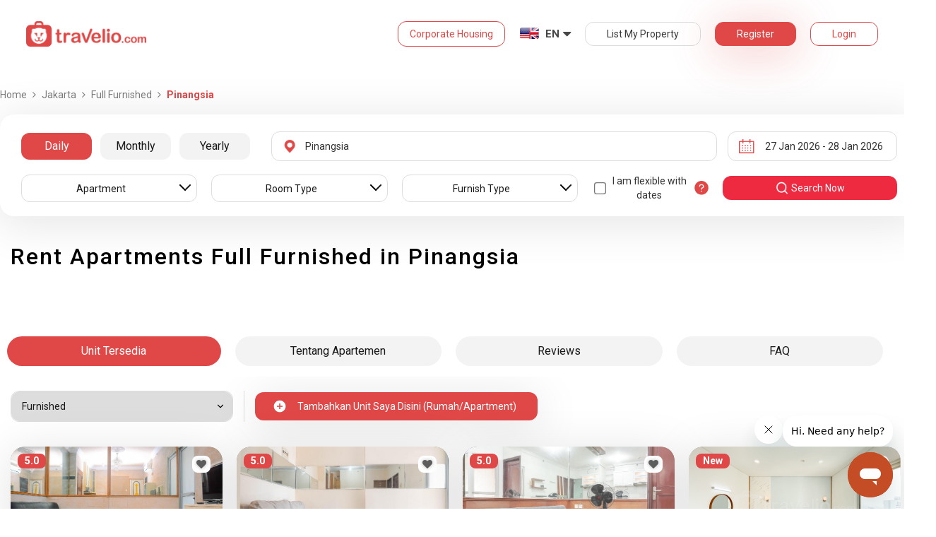

--- FILE ---
content_type: text/html; charset=utf-8
request_url: https://www.travelio.com/En/sewa-apartemen-jakarta/pinangsia/full-furnished
body_size: 51077
content:
<!DOCTYPE html>
<html lang="en">
  <head>
  <base href="//www.travelio.com/En">
  <meta charset="utf-8">
  <meta http-equiv="Cache-control" content="public">
  <meta name="google" value="notranslate">
  <meta name="referrer" content="origin">

  
  <meta name="csrf-token" content="3vM7l8oI-y6LcF6TXob2KT6q2bwBx84zYBH0">
  
  
  
  
  
  <meta name="robots" content="index,follow">
  

  <title>
    
      Rent Apartments Full Furnished in Pinangsia | Travelio.com
    
  </title>

  <meta name="description" content="Rent Apartments Full Furnished in Pinangsia | Daily Monthly Yearly Rent | Many Unit Options Complete Facilities">
  <meta name="keywords" content="Cheap rent apartment in Pinangsia Full Furnished, apartment for rent in Pinangsia Full Furnished, Pinangsia low price rent apartment Full Furnished, rent apartment in Pinangsia Full Furnished">
  <meta name="theme-color" content="#E04848">

  
    <meta name="viewport" content="initial-scale=1, user-scalable=yes">
  
  
  
  <meta name="format-detection" content="telephone=no">
  

  
  <meta property="fb:app_id" content="588745114603387"/>
  <meta property="og:url" content="https://www.travelio.com/En/sewa-apartemen-jakarta/pinangsia/full-furnished"/>
  <meta property="og:title" content="Rent Apartments Full Furnished in Pinangsia | Rent Daily, Monthly and Annual | Travelio.com"/>
  <meta property="og:image" content="https://cdn.travelio.id/city/8238e-544a05f190e50d6a3d000001/jakarta-19_n.jpg"/>
  <meta property="og:site_name" content="Travelio"/>
  <meta property="og:description" content="Rent Apartments Full Furnished in Pinangsia | Daily Monthly Yearly Rent | Many Unit Options Complete Facilities"/>
  <meta property="og:updated_time" content="1769525330"/>
  <meta property="og:locale" content="en_US"/>

  <meta itemprop="og:headline" content="Rent Apartments Full Furnished in Pinangsia | Rent Daily, Monthly and Annual" />
  <meta itemprop="name" content="Rent Apartments Full Furnished in Pinangsia | Rent Daily, Monthly and Annual">
  <meta itemprop="description" content="Rent Apartments Full Furnished in Pinangsia | Daily Monthly Yearly Rent | Many Unit Options Complete Facilities">
  <meta itemprop="image" content="https://cdn.travelio.id/city/8238e-544a05f190e50d6a3d000001/jakarta-19_n.jpg">
  

  <meta name="appleid-signin-client-id" content="com.travelio.SIWA">
  <meta name="appleid-signin-scope" content="name email">
  <meta name="appleid-signin-redirect-uri" content="https://www.travelio.com/appleAuth">
  <meta name="appleid-signin-state" content="3vM7l8oI-y6LcF6TXob2KT6q2bwBx84zYBH0">
  <!-- <meta name="appleid-signin-nonce" content="aawefawefawef"> -->
  <meta name="appleid-signin-use-popup" content="false">

  <link rel="icon" type="image/png" href="https://asset.travelio.com/asset/desktop/images/favicon.png" />
  <link rel="stylesheet" href="//maxcdn.bootstrapcdn.com/font-awesome/4.2.0/css/font-awesome.min.css">
  <noscript><link rel="stylesheet" href="//maxcdn.bootstrapcdn.com/font-awesome/4.2.0/css/font-awesome.min.css"></noscript>
  <link rel="stylesheet" href="https://fonts.googleapis.com/css?family=Roboto:400,300italic,400italic,700italic,500,700">
  <noscript><link rel="stylesheet" href="https://fonts.googleapis.com/css?family=Roboto:400,300italic,400italic,700italic,500,700"></noscript>

  

  <!-- moengage manifest -->
  <link rel="manifest" href="manifest.json">
  <!-- moengage script -->
  <!-- <script type="text/javascript">
  (function(i,s,o,g,r,a,m,n){
    i['moengage_object']=r;t={}; q = function(f){return function(){(i['moengage_q']=i['moengage_q']||[]).push({f:f,a:arguments});};};
    f = ['track_event','add_user_attribute','add_first_name','add_last_name','add_email','add_mobile',
    'add_user_name','add_gender','add_birthday','destroy_session','add_unique_user_id','moe_events','call_web_push','track','location_type_attribute'];
    for(k in f){t[f[k]]=q(f[k]);}
    a=s.createElement(o);m=s.getElementsByTagName(o)[0];a.async=1;a.src=g;m.parentNode.insertBefore(a,m);
    i['moe']=i['moe'] || function(){n=arguments[0];return t;}; a.onload=function(){if(n){i[r] = moe(n);}};
    })(window,document,'script','https://cdn.moengage.com/webpush/moe_webSdk.min.latest.js','Moengage');

    Moengage = moe({
      app_id: "W1TNY5OJFFYFI0PU5OJE6DYH", // here goes your App Id
      debug_logs: "0",
    });
  </script> -->
  
  
      <link rel="canonical" href="https://www.travelio.com/sewa-apartemen-jakarta/pinangsia/full-furnished" />
  

  
      
      <link rel="next" href="https://www.travelio.com/sewa-apartemen-jakarta/pinangsia/full-furnished?page=2" />
      
  

  
    
      <link rel="preload" as="style" onload="this.rel='stylesheet'" href="https://cdnjs.cloudflare.com/ajax/libs/jqueryui/1.12.1/jquery-ui.min.css" integrity="sha512-aOG0c6nPNzGk+5zjwyJaoRUgCdOrfSDhmMID2u4+OIslr0GjpLKo7Xm0Ao3xmpM4T8AmIouRkqwj1nrdVsLKEQ==" crossorigin="anonymous" referrerpolicy="no-referrer" />
    
  
    
      <link rel="preload" as="style" onload="this.rel='stylesheet'" href="/styles/travelio-bs.css">
    
  
    
      <link rel="preload" as="style" onload="this.rel='stylesheet'" href="https://gitcdn.github.io/bootstrap-toggle/2.2.2/css/bootstrap-toggle.min.css">
    
  
    
  
    
  
    
  
    
  
    
  
    
  
    
  
    
  
    
  
    
  
    
  
    
  
    
  
    
      <link rel="preload" as="style" onload="this.rel='stylesheet'" href="https://cdnjs.cloudflare.com/ajax/libs/lightbox2/2.7.1/css/lightbox.css">
    
  
    
      <noscript><link rel="preload" as="style" onload="this.rel='stylesheet'" href="https://cdnjs.cloudflare.com/ajax/libs/lightbox2/2.7.1/css/lightbox.css"></noscript>
    
  
    
  
    
  

  
    <link rel="stylesheet" href="//www.travelio.com/En/dist/hotellist.min.css?v=1769067682445">
    <noscript><link rel="stylesheet" href="//www.travelio.com/En/dist/hotellist.min.css?v=1769067682445"></noscript>
  

  
    
  
    
  
    
  
         
      <script src="/js/travelio-jquery.js"></script>
    
  
         
      <script defer src="https://cdnjs.cloudflare.com/ajax/libs/jqueryui/1.12.1/jquery-ui.min.js" integrity="sha512-uto9mlQzrs59VwILcLiRYeLKPPbS/bT71da/OEBYEwcdNUk8jYIy+D176RYoop1Da+f9mvkYrmj5MCLZWEtQuA==" crossorigin="anonymous" referrerpolicy="no-referrer"></script>
    
  
         
      <script defer src="/js/travelio-bs.js"></script>
    
  
         
      <script defer src="https://cdnjs.cloudflare.com/ajax/libs/jquery-cookie/1.4.1/jquery.cookie.min.js" integrity="sha512-3j3VU6WC5rPQB4Ld1jnLV7Kd5xr+cq9avvhwqzbH/taCRNURoeEpoPBK9pDyeukwSxwRPJ8fDgvYXd6SkaZ2TA==" crossorigin="anonymous" referrerpolicy="no-referrer"></script>
    
  
         
      <script defer src="https://cdnjs.cloudflare.com/ajax/libs/jquery.form/4.3.0/jquery.form.min.js" integrity="sha512-YUkaLm+KJ5lQXDBdqBqk7EVhJAdxRnVdT2vtCzwPHSweCzyMgYV/tgGF4/dCyqtCC2eCphz0lRQgatGVdfR0ww==" crossorigin="anonymous" referrerpolicy="no-referrer"></script>
    
  
         
      <script defer src="https://cdnjs.cloudflare.com/ajax/libs/jquery-easing/1.4.1/jquery.easing.min.js" integrity="sha512-0QbL0ph8Tc8g5bLhfVzSqxe9GERORsKhIn1IrpxDAgUsbBGz/V7iSav2zzW325XGd1OMLdL4UiqRJj702IeqnQ==" crossorigin="anonymous" referrerpolicy="no-referrer"></script>
    
  
         
      <script defer src="https://apis.google.com/js/platform.js" async></script>
    
  
         
      <script defer src="https://gitcdn.github.io/bootstrap-toggle/2.2.2/js/bootstrap-toggle.min.js"></script>
    
  
         
      <script defer src="https://cdnjs.cloudflare.com/ajax/libs/fuse.js/3.3.0/fuse.min.js"></script>
    
  
         
      <script defer src="https://cdnjs.cloudflare.com/ajax/libs/jquery.lazyload/1.9.1/jquery.lazyload.min.js" integrity="sha512-jNDtFf7qgU0eH/+Z42FG4fw3w7DM/9zbgNPe3wfJlCylVDTT3IgKW5r92Vy9IHa6U50vyMz5gRByIu4YIXFtaQ==" crossorigin="anonymous" referrerpolicy="no-referrer"></script>
    
  
         
      <script defer src="https://cdnjs.cloudflare.com/ajax/libs/crypto-js/4.2.0/crypto-js.min.js" integrity="sha512-a+SUDuwNzXDvz4XrIcXHuCf089/iJAoN4lmrXJg18XnduKK6YlDHNRalv4yd1N40OKI80tFidF+rqTFKGPoWFQ==" crossorigin="anonymous" referrerpolicy="no-referrer"></script>
    
  
         
      <script defer id="ze-snippet" src="https://static.zdassets.com/ekr/snippet.js?key=0fb71054-dbab-42bb-adba-a3cd020e7fa0" async></script>
    
  
         
              <script src="/js/dayjs/dayjs.min.js"></script>        <script src="/js/dayjs/plugin/utc.js"></script>        <script src="/js/dayjs/plugin/advancedFormat.js"></script>        <script src="/js/dayjs/plugin/relativeTime.js"></script>        <script src="/js/dayjs/plugin/customParseFormat.js"></script>        <script src="/js/dayjs/plugin/isSameOrBefore.js"></script>        <script src="/js/dayjs/plugin/isSameOrAfter.js"></script>        <script src="/js/dayjs/plugin/duration.js"></script>        <script src="/js/dayjs/plugin/isToday.js"></script>        <script src="/js/dayjs/locale/id.js"></script>        <script>          var utc = window.dayjs_plugin_utc;          var advancedFormat = window.dayjs_plugin_advancedFormat;          var relativeTime = window.dayjs_plugin_relativeTime;          var customParseFormat = window.dayjs_plugin_customParseFormat;          var isSameOrBefore = window.dayjs_plugin_isSameOrBefore;          var isSameOrAfter = window.dayjs_plugin_isSameOrAfter;          var duration = window.dayjs_plugin_duration;          var isToday = window.dayjs_plugin_isToday;          dayjs.extend(utc);          dayjs.extend(relativeTime);          dayjs.extend(advancedFormat);          dayjs.extend(customParseFormat);          dayjs.extend(isSameOrBefore);          dayjs.extend(isSameOrAfter);          dayjs.extend(duration);          dayjs.extend(isToday);        </script>      
    
  
    
  
    
  
         
      <script defer src="https://cdnjs.cloudflare.com/ajax/libs/lightbox2/2.7.1/js/lightbox.js"></script>
    
  
         
      <script defer type="text/javascript" src="https://maps.googleapis.com/maps/api/js?key=AIzaSyBOA2TJ-Sq4Tt3cN6tdP0xWuMfe3irH2ww&libraries=places"></script>
    
  

    
  

  
    <!-- <script src="https://wchat.freshchat.com/js/widget.js"></script> -->
    <script type="text/javascript">
    window.NREUM||(NREUM={}),__nr_require=function(t,n,e){function r(e){if(!n[e]){var o=n[e]={exports:{}};t[e][0].call(o.exports,function(n){var o=t[e][1][n];return r(o||n)},o,o.exports)}return n[e].exports}if("function"==typeof __nr_require)return __nr_require;for(var o=0;o<e.length;o++)r(e[o]);return r}({1:[function(t,n,e){function r(t){try{s.console&&console.log(t)}catch(n){}}var o,i=t("ee"),a=t(15),s={};try{o=localStorage.getItem("__nr_flags").split(","),console&&"function"==typeof console.log&&(s.console=!0,o.indexOf("dev")!==-1&&(s.dev=!0),o.indexOf("nr_dev")!==-1&&(s.nrDev=!0))}catch(c){}s.nrDev&&i.on("internal-error",function(t){r(t.stack)}),s.dev&&i.on("fn-err",function(t,n,e){r(e.stack)}),s.dev&&(r("NR AGENT IN DEVELOPMENT MODE"),r("flags: "+a(s,function(t,n){return t}).join(", ")))},{}],2:[function(t,n,e){function r(t,n,e,r,o){try{d?d-=1:i("err",[o||new UncaughtException(t,n,e)])}catch(s){try{i("ierr",[s,c.now(),!0])}catch(u){}}return"function"==typeof f&&f.apply(this,a(arguments))}function UncaughtException(t,n,e){this.message=t||"Uncaught error with no additional information",this.sourceURL=n,this.line=e}function o(t){i("err",[t,c.now()])}var i=t("handle"),a=t(16),s=t("ee"),c=t("loader"),f=window.onerror,u=!1,d=0;c.features.err=!0,t(1),window.onerror=r;try{throw new Error}catch(l){"stack"in l&&(t(8),t(7),"addEventListener"in window&&t(5),c.xhrWrappable&&t(9),u=!0)}s.on("fn-start",function(t,n,e){u&&(d+=1)}),s.on("fn-err",function(t,n,e){u&&(this.thrown=!0,o(e))}),s.on("fn-end",function(){u&&!this.thrown&&d>0&&(d-=1)}),s.on("internal-error",function(t){i("ierr",[t,c.now(),!0])})},{}],3:[function(t,n,e){t("loader").features.ins=!0},{}],4:[function(t,n,e){function r(t){}if(window.performance&&window.performance.timing&&window.performance.getEntriesByType){var o=t("ee"),i=t("handle"),a=t(8),s=t(7),c="learResourceTimings",f="addEventListener",u="resourcetimingbufferfull",d="bstResource",l="resource",p="-start",h="-end",m="fn"+p,w="fn"+h,v="bstTimer",y="pushState",g=t("loader");g.features.stn=!0,t(6);var b=NREUM.o.EV;o.on(m,function(t,n){var e=t[0];e instanceof b&&(this.bstStart=g.now())}),o.on(w,function(t,n){var e=t[0];e instanceof b&&i("bst",[e,n,this.bstStart,g.now()])}),a.on(m,function(t,n,e){this.bstStart=g.now(),this.bstType=e}),a.on(w,function(t,n){i(v,[n,this.bstStart,g.now(),this.bstType])}),s.on(m,function(){this.bstStart=g.now()}),s.on(w,function(t,n){i(v,[n,this.bstStart,g.now(),"requestAnimationFrame"])}),o.on(y+p,function(t){this.time=g.now(),this.startPath=location.pathname+location.hash}),o.on(y+h,function(t){i("bstHist",[location.pathname+location.hash,this.startPath,this.time])}),f in window.performance&&(window.performance["c"+c]?window.performance[f](u,function(t){i(d,[window.performance.getEntriesByType(l)]),window.performance["c"+c]()},!1):window.performance[f]("webkit"+u,function(t){i(d,[window.performance.getEntriesByType(l)]),window.performance["webkitC"+c]()},!1)),document[f]("scroll",r,{passive:!0}),document[f]("keypress",r,!1),document[f]("click",r,!1)}},{}],5:[function(t,n,e){function r(t){for(var n=t;n&&!n.hasOwnProperty(u);)n=Object.getPrototypeOf(n);n&&o(n)}function o(t){s.inPlace(t,[u,d],"-",i)}function i(t,n){return t[1]}var a=t("ee").get("events"),s=t(18)(a,!0),c=t("gos"),f=XMLHttpRequest,u="addEventListener",d="removeEventListener";n.exports=a,"getPrototypeOf"in Object?(r(document),r(window),r(f.prototype)):f.prototype.hasOwnProperty(u)&&(o(window),o(f.prototype)),a.on(u+"-start",function(t,n){var e=t[1],r=c(e,"nr@wrapped",function(){function t(){if("function"==typeof e.handleEvent)return e.handleEvent.apply(e,arguments)}var n={object:t,"function":e}[typeof e];return n?s(n,"fn-",null,n.name||"anonymous"):e});this.wrapped=t[1]=r}),a.on(d+"-start",function(t){t[1]=this.wrapped||t[1]})},{}],6:[function(t,n,e){var r=t("ee").get("history"),o=t(18)(r);n.exports=r,o.inPlace(window.history,["pushState","replaceState"],"-")},{}],7:[function(t,n,e){var r=t("ee").get("raf"),o=t(18)(r),i="equestAnimationFrame";n.exports=r,o.inPlace(window,["r"+i,"mozR"+i,"webkitR"+i,"msR"+i],"raf-"),r.on("raf-start",function(t){t[0]=o(t[0],"fn-")})},{}],8:[function(t,n,e){function r(t,n,e){t[0]=a(t[0],"fn-",null,e)}function o(t,n,e){this.method=e,this.timerDuration="number"==typeof t[1]?t[1]:0,t[0]=a(t[0],"fn-",this,e)}var i=t("ee").get("timer"),a=t(18)(i),s="setTimeout",c="setInterval",f="clearTimeout",u="-start",d="-";n.exports=i,a.inPlace(window,[s,"setImmediate"],s+d),a.inPlace(window,[c],c+d),a.inPlace(window,[f,"clearImmediate"],f+d),i.on(c+u,r),i.on(s+u,o)},{}],9:[function(t,n,e){function r(t,n){d.inPlace(n,["onreadystatechange"],"fn-",s)}function o(){var t=this,n=u.context(t);t.readyState>3&&!n.resolved&&(n.resolved=!0,u.emit("xhr-resolved",[],t)),d.inPlace(t,w,"fn-",s)}function i(t){v.push(t),h&&(g=-g,b.data=g)}function a(){for(var t=0;t<v.length;t++)r([],v[t]);v.length&&(v=[])}function s(t,n){return n}function c(t,n){for(var e in t)n[e]=t[e];return n}t(5);var f=t("ee"),u=f.get("xhr"),d=t(18)(u),l=NREUM.o,p=l.XHR,h=l.MO,m="readystatechange",w=["onload","onerror","onabort","onloadstart","onloadend","onprogress","ontimeout"],v=[];n.exports=u;var y=window.XMLHttpRequest=function(t){var n=new p(t);try{u.emit("new-xhr",[n],n),n.addEventListener(m,o,!1)}catch(e){try{u.emit("internal-error",[e])}catch(r){}}return n};if(c(p,y),y.prototype=p.prototype,d.inPlace(y.prototype,["open","send"],"-xhr-",s),u.on("send-xhr-start",function(t,n){r(t,n),i(n)}),u.on("open-xhr-start",r),h){var g=1,b=document.createTextNode(g);new h(a).observe(b,{characterData:!0})}else f.on("fn-end",function(t){t[0]&&t[0].type===m||a()})},{}],10:[function(t,n,e){function r(t){var n=this.params,e=this.metrics;if(!this.ended){this.ended=!0;for(var r=0;r<d;r++)t.removeEventListener(u[r],this.listener,!1);if(!n.aborted){if(e.duration=a.now()-this.startTime,4===t.readyState){n.status=t.status;var i=o(t,this.lastSize);if(i&&(e.rxSize=i),this.sameOrigin){var c=t.getResponseHeader("X-NewRelic-App-Data");c&&(n.cat=c.split(", ").pop())}}else n.status=0;e.cbTime=this.cbTime,f.emit("xhr-done",[t],t),s("xhr",[n,e,this.startTime])}}}function o(t,n){var e=t.responseType;if("json"===e&&null!==n)return n;var r="arraybuffer"===e||"blob"===e||"json"===e?t.response:t.responseText;return h(r)}function i(t,n){var e=c(n),r=t.params;r.host=e.hostname+":"+e.port,r.pathname=e.pathname,t.sameOrigin=e.sameOrigin}var a=t("loader");if(a.xhrWrappable){var s=t("handle"),c=t(11),f=t("ee"),u=["load","error","abort","timeout"],d=u.length,l=t("id"),p=t(14),h=t(13),m=window.XMLHttpRequest;a.features.xhr=!0,t(9),f.on("new-xhr",function(t){var n=this;n.totalCbs=0,n.called=0,n.cbTime=0,n.end=r,n.ended=!1,n.xhrGuids={},n.lastSize=null,p&&(p>34||p<10)||window.opera||t.addEventListener("progress",function(t){n.lastSize=t.loaded},!1)}),f.on("open-xhr-start",function(t){this.params={method:t[0]},i(this,t[1]),this.metrics={}}),f.on("open-xhr-end",function(t,n){"loader_config"in NREUM&&"xpid"in NREUM.loader_config&&this.sameOrigin&&n.setRequestHeader("X-NewRelic-ID",NREUM.loader_config.xpid)}),f.on("send-xhr-start",function(t,n){var e=this.metrics,r=t[0],o=this;if(e&&r){var i=h(r);i&&(e.txSize=i)}this.startTime=a.now(),this.listener=function(t){try{"abort"===t.type&&(o.params.aborted=!0),("load"!==t.type||o.called===o.totalCbs&&(o.onloadCalled||"function"!=typeof n.onload))&&o.end(n)}catch(e){try{f.emit("internal-error",[e])}catch(r){}}};for(var s=0;s<d;s++)n.addEventListener(u[s],this.listener,!1)}),f.on("xhr-cb-time",function(t,n,e){this.cbTime+=t,n?this.onloadCalled=!0:this.called+=1,this.called!==this.totalCbs||!this.onloadCalled&&"function"==typeof e.onload||this.end(e)}),f.on("xhr-load-added",function(t,n){var e=""+l(t)+!!n;this.xhrGuids&&!this.xhrGuids[e]&&(this.xhrGuids[e]=!0,this.totalCbs+=1)}),f.on("xhr-load-removed",function(t,n){var e=""+l(t)+!!n;this.xhrGuids&&this.xhrGuids[e]&&(delete this.xhrGuids[e],this.totalCbs-=1)}),f.on("addEventListener-end",function(t,n){n instanceof m&&"load"===t[0]&&f.emit("xhr-load-added",[t[1],t[2]],n)}),f.on("removeEventListener-end",function(t,n){n instanceof m&&"load"===t[0]&&f.emit("xhr-load-removed",[t[1],t[2]],n)}),f.on("fn-start",function(t,n,e){n instanceof m&&("onload"===e&&(this.onload=!0),("load"===(t[0]&&t[0].type)||this.onload)&&(this.xhrCbStart=a.now()))}),f.on("fn-end",function(t,n){this.xhrCbStart&&f.emit("xhr-cb-time",[a.now()-this.xhrCbStart,this.onload,n],n)})}},{}],11:[function(t,n,e){n.exports=function(t){var n=document.createElement("a"),e=window.location,r={};n.href=t,r.port=n.port;var o=n.href.split("://");!r.port&&o[1]&&(r.port=o[1].split("/")[0].split("@").pop().split(":")[1]),r.port&&"0"!==r.port||(r.port="https"===o[0]?"443":"80"),r.hostname=n.hostname||e.hostname,r.pathname=n.pathname,r.protocol=o[0],"/"!==r.pathname.charAt(0)&&(r.pathname="/"+r.pathname);var i=!n.protocol||":"===n.protocol||n.protocol===e.protocol,a=n.hostname===document.domain&&n.port===e.port;return r.sameOrigin=i&&(!n.hostname||a),r}},{}],12:[function(t,n,e){function r(){}function o(t,n,e){return function(){return i(t,[f.now()].concat(s(arguments)),n?null:this,e),n?void 0:this}}var i=t("handle"),a=t(15),s=t(16),c=t("ee").get("tracer"),f=t("loader"),u=NREUM;"undefined"==typeof window.newrelic&&(newrelic=u);var d=["setPageViewName","setCustomAttribute","setErrorHandler","finished","addToTrace","inlineHit","addRelease"],l="api-",p=l+"ixn-";a(d,function(t,n){u[n]=o(l+n,!0,"api")}),u.addPageAction=o(l+"addPageAction",!0),u.setCurrentRouteName=o(l+"routeName",!0),n.exports=newrelic,u.interaction=function(){return(new r).get()};var h=r.prototype={createTracer:function(t,n){var e={},r=this,o="function"==typeof n;return i(p+"tracer",[f.now(),t,e],r),function(){if(c.emit((o?"":"no-")+"fn-start",[f.now(),r,o],e),o)try{return n.apply(this,arguments)}finally{c.emit("fn-end",[f.now()],e)}}}};a("setName,setAttribute,save,ignore,onEnd,getContext,end,get".split(","),function(t,n){h[n]=o(p+n)}),newrelic.noticeError=function(t){"string"==typeof t&&(t=new Error(t)),i("err",[t,f.now()])}},{}],13:[function(t,n,e){n.exports=function(t){if("string"==typeof t&&t.length)return t.length;if("object"==typeof t){if("undefined"!=typeof ArrayBuffer&&t instanceof ArrayBuffer&&t.byteLength)return t.byteLength;if("undefined"!=typeof Blob&&t instanceof Blob&&t.size)return t.size;if(!("undefined"!=typeof FormData&&t instanceof FormData))try{return JSON.stringify(t).length}catch(n){return}}}},{}],14:[function(t,n,e){var r=0,o=navigator.userAgent.match(/Firefox[\/\s](\d+\.\d+)/);o&&(r=+o[1]),n.exports=r},{}],15:[function(t,n,e){function r(t,n){var e=[],r="",i=0;for(r in t)o.call(t,r)&&(e[i]=n(r,t[r]),i+=1);return e}var o=Object.prototype.hasOwnProperty;n.exports=r},{}],16:[function(t,n,e){function r(t,n,e){n||(n=0),"undefined"==typeof e&&(e=t?t.length:0);for(var r=-1,o=e-n||0,i=Array(o<0?0:o);++r<o;)i[r]=t[n+r];return i}n.exports=r},{}],17:[function(t,n,e){n.exports={exists:"undefined"!=typeof window.performance&&window.performance.timing&&"undefined"!=typeof window.performance.timing.navigationStart}},{}],18:[function(t,n,e){function r(t){return!(t&&t instanceof Function&&t.apply&&!t[a])}var o=t("ee"),i=t(16),a="nr@original",s=Object.prototype.hasOwnProperty,c=!1;n.exports=function(t,n){function e(t,n,e,o){function nrWrapper(){var r,a,s,c;try{a=this,r=i(arguments),s="function"==typeof e?e(r,a):e||{}}catch(f){l([f,"",[r,a,o],s])}u(n+"start",[r,a,o],s);try{return c=t.apply(a,r)}catch(d){throw u(n+"err",[r,a,d],s),d}finally{u(n+"end",[r,a,c],s)}}return r(t)?t:(n||(n=""),nrWrapper[a]=t,d(t,nrWrapper),nrWrapper)}function f(t,n,o,i){o||(o="");var a,s,c,f="-"===o.charAt(0);for(c=0;c<n.length;c++)s=n[c],a=t[s],r(a)||(t[s]=e(a,f?s+o:o,i,s))}function u(e,r,o){if(!c||n){var i=c;c=!0;try{t.emit(e,r,o,n)}catch(a){l([a,e,r,o])}c=i}}function d(t,n){if(Object.defineProperty&&Object.keys)try{var e=Object.keys(t);return e.forEach(function(e){Object.defineProperty(n,e,{get:function(){return t[e]},set:function(n){return t[e]=n,n}})}),n}catch(r){l([r])}for(var o in t)s.call(t,o)&&(n[o]=t[o]);return n}function l(n){try{t.emit("internal-error",n)}catch(e){}}return t||(t=o),e.inPlace=f,e.flag=a,e}},{}],ee:[function(t,n,e){function r(){}function o(t){function n(t){return t&&t instanceof r?t:t?c(t,s,i):i()}function e(e,r,o,i){if(!l.aborted||i){t&&t(e,r,o);for(var a=n(o),s=h(e),c=s.length,f=0;f<c;f++)s[f].apply(a,r);var d=u[y[e]];return d&&d.push([g,e,r,a]),a}}function p(t,n){v[t]=h(t).concat(n)}function h(t){return v[t]||[]}function m(t){return d[t]=d[t]||o(e)}function w(t,n){f(t,function(t,e){n=n||"feature",y[e]=n,n in u||(u[n]=[])})}var v={},y={},g={on:p,emit:e,get:m,listeners:h,context:n,buffer:w,abort:a,aborted:!1};return g}function i(){return new r}function a(){(u.api||u.feature)&&(l.aborted=!0,u=l.backlog={})}var s="nr@context",c=t("gos"),f=t(15),u={},d={},l=n.exports=o();l.backlog=u},{}],gos:[function(t,n,e){function r(t,n,e){if(o.call(t,n))return t[n];var r=e();if(Object.defineProperty&&Object.keys)try{return Object.defineProperty(t,n,{value:r,writable:!0,enumerable:!1}),r}catch(i){}return t[n]=r,r}var o=Object.prototype.hasOwnProperty;n.exports=r},{}],handle:[function(t,n,e){function r(t,n,e,r){o.buffer([t],r),o.emit(t,n,e)}var o=t("ee").get("handle");n.exports=r,r.ee=o},{}],id:[function(t,n,e){function r(t){var n=typeof t;return!t||"object"!==n&&"function"!==n?-1:t===window?0:a(t,i,function(){return o++})}var o=1,i="nr@id",a=t("gos");n.exports=r},{}],loader:[function(t,n,e){function r(){if(!x++){var t=b.info=NREUM.info,n=l.getElementsByTagName("script")[0];if(setTimeout(u.abort,3e4),!(t&&t.licenseKey&&t.applicationID&&n))return u.abort();f(y,function(n,e){t[n]||(t[n]=e)}),c("mark",["onload",a()+b.offset],null,"api");var e=l.createElement("script");e.src="https://"+t.agent,n.parentNode.insertBefore(e,n)}}function o(){"complete"===l.readyState&&i()}function i(){c("mark",["domContent",a()+b.offset],null,"api")}function a(){return E.exists&&performance.now?Math.round(performance.now()):(s=Math.max((new Date).getTime(),s))-b.offset}var s=(new Date).getTime(),c=t("handle"),f=t(15),u=t("ee"),d=window,l=d.document,p="addEventListener",h="attachEvent",m=d.XMLHttpRequest,w=m&&m.prototype;NREUM.o={ST:setTimeout,CT:clearTimeout,XHR:m,REQ:d.Request,EV:d.Event,PR:d.Promise,MO:d.MutationObserver};var v=""+location,y={beacon:"bam.nr-data.net",errorBeacon:"bam.nr-data.net",agent:"js-agent.newrelic.com/nr-1026.min.js"},g=m&&w&&w[p]&&!/CriOS/.test(navigator.userAgent),b=n.exports={offset:s,now:a,origin:v,features:{},xhrWrappable:g};t(12),l[p]?(l[p]("DOMContentLoaded",i,!1),d[p]("load",r,!1)):(l[h]("onreadystatechange",o),d[h]("onload",r)),c("mark",["firstbyte",s],null,"api");var x=0,E=t(17)},{}]},{},["loader",2,10,4,3]);
    ;NREUM.info={beacon:"bam.nr-data.net",errorBeacon:"bam.nr-data.net",licenseKey:"c1cd3c96a0",applicationID:"5396925",sa:1}
    </script>


    
      <script type="application/ld+json">
      {
          "@context": "http://schema.org",
          "@type": "WebSite",
          "url": "https://www.travelio.com/",
          "potentialAction": {
              "@type": "SearchAction",
              "target": "https://www.travelio.com/search?destination={search_term_string}",
              "query-input": "required name=search_term_string"
          }
      }
      </script>
    

      
      <!-- for microsoftclarity.js -->
      <script type="text/javascript">
        (function(c,l,a,r,i,t,y){
          c[a]=c[a]||function(){(c[a].q=c[a].q||[]).push(arguments)};
          t=l.createElement(r);t.async=1;t.src="https://www.clarity.ms/tag/"+i;
          y=l.getElementsByTagName(r)[0];y.parentNode.insertBefore(t,y);
        })(window, document, "clarity", "script", "obpissnkjp");

        $(document).ready(function() {
          var clarityUserdata = null;
          
          /** microsoft clarity */
          if (
            clarityUserdata &&
            typeof window !== 'undefined' &&
            typeof window.clarity !== 'undefined'
          ) {
            window.clarity('identify', clarityUserdata.id);
            window.clarity('set', 'Name', clarityUserdata.name);
            window.clarity('set', 'Email', clarityUserdata.email);
          } else {
            window.clarity('identify', 'Guest');
            window.clarity('set', 'Name', '');
            window.clarity('set', 'Email', '');
          }
        });
      </script>

      <!-- Google Tag Manager -->
      <script>(function(w,d,s,l,i){w[l]=w[l]||[];w[l].push({'gtm.start':
      new Date().getTime(),event:'gtm.js'});var f=d.getElementsByTagName(s)[0],
      j=d.createElement(s),dl=l!='dataLayer'?'&l='+l:'';j.async=true;j.src=
      '//www.googletagmanager.com/gtm.js?id='+i+dl;f.parentNode.insertBefore(j,f);
      })(window,document,'script','dataLayer','GTM-NFSKQM');</script>
      <!-- End Google Tag Manager -->
    
      <!-- <style>.async-hide { opacity: 0 !important} </style>  -->
      <script>(function(a,s,y,n,c,h,i,d,e){s.className+=' '+y;h.start=1*new Date; h.end=i=function(){s.className=s.className.replace(RegExp(' ?'+y),'')}; (a[n]=a[n]||[]).hide=h;setTimeout(function(){i();h.end=null},c);h.timeout=c; })(window,document.documentElement,'async-hide','dataLayer',4000, {'GTM-T6J8ZDD':true});</script>


        <script> (function(i,s,o,g,r,a,m){i['GoogleAnalyticsObject']=r;i[r]=i[r]||function(){ (i[r].q=i[r].q||[]).push(arguments)},i[r].l=1*new Date();a=s.createElement(o), m=s.getElementsByTagName(o)[0];a.async=1;a.src=g;m.parentNode.insertBefore(a,m) })(window,document,'script','https://www.google-analytics.com/analytics.js','ga'); ga('create', 'UA-56580695-1', 'auto'); ga('require', 'GTM-T6J8ZDD'); ga('send', 'pageview'); </script>

        <script>
          dataLayer = [{
            'device': 'desktop',
            'emailUser': ''
          }];
        </script>
    

    <!-- if warning message exists, add padding to page-body element because the header is fixed -->
    
    <meta name="google-site-verification" content="0PKMu0ZiEpGCiJNF-yKQpvf5TeNHWrGMu2ldJs_Il6U" />

    
      
    
  

  <!-- The core Firebase JS SDK is always required and must be listed first -->
  <script src="https://www.gstatic.com/firebasejs/7.15.1/firebase-app.js"></script>
  <script defer src="https://www.gstatic.com/firebasejs/7.15.1/firebase-auth.js"></script>

  <!-- Google Recaptcha -->
  <script defer src="https://www.google.com/recaptcha/api.js?hl=en"></script>

  <!-- TODO: Add SDKs for Firebase products that you want to use
      https://firebase.google.com/docs/web/setup#available-libraries -->

  <script>
    // Your web app's Firebase configuration
    var firebaseConfig = {
      apiKey: "AIzaSyDwR6m7f4SQRSNJ63DnECA3fndfX7rMg9E",
      authDomain: "travelio-11b9b.firebaseapp.com",
      databaseURL: "https://travelio-11b9b.firebaseio.com",
      projectId: "travelio-11b9b",
      storageBucket: "travelio-11b9b.appspot.com",
      messagingSenderId: "488096405155",
      appId: "1:488096405155:web:c61800a18e0f02bf6e1116"
    };
    // Initialize Firebase
    firebase.initializeApp(firebaseConfig);
    // const auth = firebase.auth();
  </script>
    
  <script>
    var wishlists = [];
    var wishlistSales = [];
    var obj = {base_url: "//www.travelio.com/En", lang: "en", currency: {"_id":"5444ed3f1bd7cfca010041a7","name":"Rupiah","symbol":"IDR","exchangeRate":1,"status":"active","dateCreated":0,"dateModified":0}, image_url: "https://asset.travelio.com/asset/desktop/images", asset_url: "https://asset.travelio.com/asset/desktop/images", state : "1"};
    var sessionExpired = 0;
    var recentSearchCity = ``;
    var serverTime = "1769525330803";
    var userEmailData = null;
    
    
  </script>

  <!-- delete service worker mobile web -->
  <script>
    if ('serviceWorker' in navigator) {
      window.addEventListener('load', function () {
        navigator.serviceWorker.getRegistrations().then(function(registrations) {
          for(let registration of registrations) {
            registration.unregister()
          } 
        })
      })
    }	
  </script>
</head>
<body>
  
    <!-- Google Tag Manager -->
    <noscript><iframe src="//www.googletagmanager.com/ns.html?id=GTM-NFSKQM"
    height="0" width="0" style="display:none;visibility:hidden"></iframe></noscript>
    <!-- End of Google Tag Manager -->
  
  <div id="fb-root"></div>
  
  
    <script>(function(d, s, id) {
      var js, fjs = d.getElementsByTagName(s)[0];
      if (d.getElementById(id)) return;
      js = d.createElement(s); js.id = id;
      js.src = "//connect.facebook.net/en_US/sdk.js#xfbml=1&version=v18.0&appId=588745114603387";
      fjs.parentNode.insertBefore(js, fjs);
    }(document, 'script', 'facebook-jssdk'));</script>
  

<div class="hidden loading" id="loading"><i class="fa fa-spinner fa-spin"></i></div>
<div class="hidden loading" id="loading2"><i class="fa fa-spinner fa-spin"></i></div>
<input type="hidden" id="bidError" value="">
<input type="hidden" id="loggedIn" value="0">

  <div id="body-wrapper">
      
      <div id="headerNavbar">
        
          <div class="navbar-header" id="menu-wrapper">
            <div class="navbar-brand-wrapper">
              <a class="navbar-brand" href="//www.travelio.com/En" ></a>
            </div>
            <div class="navbar-menu-wrapper">
              
              <a class="navbar-menu-corporate ml-20" href="//www.travelio.com/En/corporatehousing">Corporate Housing</a>
              
              <div class="dropdown ml-20" id="localization-dropdown">
                <button class="dropdown-toggle" type="button" id="localization" data-toggle="dropdown" aria-haspopup="true" aria-expanded="true" style="display: flex; align-items: center;">                 
                  <img id="localization-flag" data-src="https://asset.travelio.com/asset/desktop/images/EN.png" class="lazyload" alt="">
                  <label for="localization-flag" style="margin: 0 5px;">EN</label>
                  <i class="fa fa-caret-down fa-lg"></i>
                </button>
                <ul class="dropdown-menu" aria-labelledby="localization">
                  <li data-lang="id" onclick="changeLocalization(this)"><img src="https://asset.travelio.com/asset/desktop/images/ID.png" alt=""> <span>ID</span></li>
                  <li data-lang="en" onclick="changeLocalization(this)"><img src="https://asset.travelio.com/asset/desktop/images/EN.png" alt=""> <span>EN</span></li>
                </ul>
              </div>
              
                <a class="navbar-menu-tpm ml-20" href="//www.travelio.com/En/tpm">List My Property</a>
              
              
                <div class="flex-row">
                  <div class="ml-20" id="registerBtn" onclick="openLoginRegisterModal('register')">
                    Register
                  </div>
                  <div class="ml-20" id="loginBtn" onclick="openLoginRegisterModal('login')">
                    Login
                  </div>
                </div>
              
            </div>
          </div>
      </div>
      

    <div class="modal fade modal-md" style="z-index: 1052;" id="recaptchaModal" tabindex="-1" role="dialog" aria-labelledby="recaptchaModal" aria-hidden="true">
      <div class="modal-dialog" style="width: fit-content;">
        <div id="recaptcha-modal-content" class="modal-content" style="width: fit-content; padding: 50px 70px;">
          <div class="padding0 g-recaptcha margintop10" id="g-recaptcha" data-sitekey="6LdGSwoUAAAAAGwyWZQWYWAtPpF5K28wUdSsoC7V" data-callback="captchaStatusHeader"></div>
        </div>
      </div>
    </div>

    <!-- Auth Modal -->
    <div class="modal fade" id="authModal" tabindex="-1" role="dialog" aria-labelledby="authLabel" aria-hidden="true" style="z-index: 1050;">
      <div class="modal-dialog">
        <div id="auth-modal-content" class="modal-content" style="display: none;">
          <div id="close-auth-modal-icon" class="close-modal-icon" onclick="closeAuthModal()">&#10005;</div>
          <div class="auth-modal-wrapper">
            <div id="auth-modal-sign-in-wrapper" class="auth-modal-display-wrapper">
              <div class="auth-modal-title">
                Login
              </div>
              <div id="auth-modal-warning-box-anchor"></div>
              <div class="auth-modal-sign-in-type-wrapper">
                <div class="auth-modal-sign-in-type-btn active" data-type="email">
                  <img id="auth-modal-sign-in-with-email-icon" src="https://asset.travelio.com/asset/desktop/images/new-design/auth/icon/mail-active.png" alt="">
                  Login with Email
                </div>
                <div class="auth-modal-sign-in-type-btn" data-type="phone">
                  <img id="auth-modal-sign-in-with-phone-icon" src="https://asset.travelio.com/asset/desktop/images/new-design/auth/icon/phone.png" alt="">
                  Login with Phone
                </div>
              </div>
              <div id="auth-modal-sign-in-with-phone-wrapper" class="auth-modal-sign-in-type-box" style="display: none;">
                <div class="travelio-input-wrapper" style="margin-top: 10px; margin-bottom: 10px;">
                  <div class="travelio-input-box">
                    <span class="travelio-input-dial" id="auth-modal-sign-in-dial-code">
                      <span><i class="fa fa-spinner fa-spin"></i></span>
                      <i class="fa fa-caret-down" style="margin-left: 5px;"></i>
                    </span>
                    <div class="travelio-input-text">
                      <input type="number" id="auth-modal-sign-in-phone-input" aria-describedby="dial-code" data-dial-code="+62" />
                    </div>
                    <svg class="travelio-input-text-icon" xmlns="http://www.w3.org/2000/svg" width="20" height="20" viewBox="0 0 20 20" fill="none" onclick="clearInput(this)">
                      <path d="M9.99739 1.66602C5.40573 1.66602 1.66406 5.40768 1.66406 9.99935C1.66406 14.591 5.40573 18.3327 9.99739 18.3327C14.5891 18.3327 18.3307 14.591 18.3307 9.99935C18.3307 5.40768 14.5891 1.66602 9.99739 1.66602ZM12.7974 11.916C13.0391 12.1577 13.0391 12.5577 12.7974 12.7993C12.6724 12.9243 12.5141 12.9827 12.3557 12.9827C12.1974 12.9827 12.0391 12.9243 11.9141 12.7993L9.99739 10.8827L8.08073 12.7993C7.95573 12.9243 7.79739 12.9827 7.63906 12.9827C7.48073 12.9827 7.3224 12.9243 7.1974 12.7993C6.95573 12.5577 6.95573 12.1577 7.1974 11.916L9.11406 9.99935L7.1974 8.08268C6.95573 7.84101 6.95573 7.44101 7.1974 7.19935C7.43906 6.95768 7.83906 6.95768 8.08073 7.19935L9.99739 9.11601L11.9141 7.19935C12.1557 6.95768 12.5557 6.95768 12.7974 7.19935C13.0391 7.44101 13.0391 7.84101 12.7974 8.08268L10.8807 9.99935L12.7974 11.916Z" fill="#7D7D7D"/>
                    </svg>
                  </div>
                  <div class="travelio-input-error-msg"></div>
                </div>
                <div class="auth-modal-sign-in-dial-code-list-wrapper hidden">
                  <div class="auth-modal-sign-in-dial-code-filter-wrapper">
                    <input type="text" class="form-control auth-modal-sign-in-dial-code-filter" autocomplete="off" placeholder="Indonesia"> 
                  </div>
                  <ul class="auth-modal-sign-in-dial-code-list">
                  </ul>
                </div>
              </div>
              <div id="auth-modal-sign-in-with-email-wrapper" class="auth-modal-sign-in-type-box">
                <div class="travelio-input-wrapper">
                  <div class="travelio-input-box">
                    <div class="travelio-input-text">
                      <input type="text" id="login-email" placeholder="Email">
                    </div>
                  </div>
                  <div class="travelio-input-error-msg"></div>
                </div>
                <div class="travelio-input-wrapper">
                  <div class="travelio-input-box">
                    <div class="travelio-input-text">
                      <input type="password" id="login-password" placeholder="Password">
                      <i class="fa fa-eye-slash icon-show-password" style="position: absolute; right: 15px; top: 3px; color: #BDBDBD; cursor: pointer;" onclick="showPassword(this)"></i>
                      <i class="fa fa-eye icon-hide-password" style="position: absolute; right: 15px; top: 3px; color: #BDBDBD; display: none; cursor: pointer;" onclick="hidePassword(this)"></i>
                    </div>
                  </div>
                  <div class="travelio-input-error-msg"></div>
                </div>
                <div class="auth-modal-forgot-password-btn" onclick="showForgotPassword();">
                  forgot password?
                </div>
              </div>
              <input type="hidden" id="loginFrom" value="" />
              <button id="auth-modal-btn" onclick="loginUserNoSSO(this);">Login</button>
              <div class="auth-modal-sso-wrapper">
                <div class="auth-modal-sso-title">You can also login with :</div>
                <div class="auth-modal-sso-button-row">
                  <div class="auth-modal-sso-btn" onclick="loginWithGoogle()">
                    <img src="https://asset.travelio.com/asset/desktop/images/google_logo.png" loading="lazy" height="28px" width="28px" alt="" />
                  </div>
                  <div style="display: none;">
                    <div id="appleid-signin" data-color="black" data-border="true" data-type="sign in"></div>
                    <script type="text/javascript" src="https://appleid.cdn-apple.com/appleauth/static/jsapi/appleid/1/en_US/appleid.auth.js"></script>
                    <div class="clear"></div>
                  </div>
                  <div class="auth-modal-sso-btn" onclick="loginWithFB()">
                    <img src="https://asset.travelio.com/asset/desktop/images/new-design/auth/icon/fb.png" loading="lazy" alt="" />
                  </div>
                  <div class="auth-modal-sso-btn" onclick="loginWithApple()">
                    <span style="color: #4F4F4F; font-size: 24px;"></span>
                  </div>
                </div>
              </div>
              <div class="auth-modal-no-account-label">
                Don&#39;t have account?<span onclick="showRegister()">Register</span>
              </div>
            </div>
            <div id="auth-modal-sign-up-wrapper" class="auth-modal-display-wrapper" style="display: none;">
              <div id="auth-modal-sign-up-type-box-wrapper" class="auth-modal-sign-up-section">
                <div class="auth-modal-sso-wrapper" style="margin-top: 20px;">
                  <div class="auth-modal-sso-title">Start Register With :</div>
                  <div class="auth-modal-sso-button-row">
                    <div class="auth-modal-sso-btn" onclick="loginWithGoogle()">
                      <img src="https://asset.travelio.com/asset/desktop/images/google_logo.png" loading="lazy" height="28px" width="28px" alt="" />
                    </div>
                    <div class="auth-modal-sso-btn" onclick="loginWithFB()">
                      <img src="https://asset.travelio.com/asset/desktop/images/new-design/auth/icon/fb.png" loading="lazy" alt="" />
                    </div>
                    <div class="auth-modal-sso-btn" onclick="loginWithApple()">
                      <span style="color: #4F4F4F; font-size: 24px;"></span>
                    </div>
                  </div>
                </div>
                <div class="auth-modal-sign-up-type-wrapper">
                  <div class="auth-modal-sign-up-type-btn active" data-type="email">
                    <img id="auth-modal-sign-up-with-email-icon" src="https://asset.travelio.com/asset/desktop/images/new-design/auth/icon/mail-active.png" alt="">
                    Register with Email
                  </div>
                  <div class="auth-modal-sign-up-type-btn" data-type="phone">
                    <img id="auth-modal-sign-up-with-phone-icon" src="https://asset.travelio.com/asset/desktop/images/new-design/auth/icon/phone.png" alt="">
                    Register with Phone
                  </div>
                </div>
                <div id="auth-modal-sign-up-with-phone-wrapper" class="auth-modal-sign-up-type-box" style="display: none;">
                  <div class="travelio-input-wrapper" style="margin-top: 10px; margin-bottom: 10px;">
                    <div class="travelio-input-box">
                      <span class="travelio-input-dial" id="auth-modal-sign-up-dial-code">
                        <span><i class="fa fa-spinner fa-spin"></i></span>
                        <i class="fa fa-caret-down" style="margin-left: 5px;"></i>
                      </span>
                      <div class="travelio-input-text">
                        <input type="number" id="auth-modal-sign-up-phone-input" aria-describedby="dial-code" data-dial-code="+62" />
                      </div>
                      <svg class="travelio-input-text-icon" xmlns="http://www.w3.org/2000/svg" width="20" height="20" viewBox="0 0 20 20" fill="none" onclick="clearInput(this)">
                        <path d="M9.99739 1.66602C5.40573 1.66602 1.66406 5.40768 1.66406 9.99935C1.66406 14.591 5.40573 18.3327 9.99739 18.3327C14.5891 18.3327 18.3307 14.591 18.3307 9.99935C18.3307 5.40768 14.5891 1.66602 9.99739 1.66602ZM12.7974 11.916C13.0391 12.1577 13.0391 12.5577 12.7974 12.7993C12.6724 12.9243 12.5141 12.9827 12.3557 12.9827C12.1974 12.9827 12.0391 12.9243 11.9141 12.7993L9.99739 10.8827L8.08073 12.7993C7.95573 12.9243 7.79739 12.9827 7.63906 12.9827C7.48073 12.9827 7.3224 12.9243 7.1974 12.7993C6.95573 12.5577 6.95573 12.1577 7.1974 11.916L9.11406 9.99935L7.1974 8.08268C6.95573 7.84101 6.95573 7.44101 7.1974 7.19935C7.43906 6.95768 7.83906 6.95768 8.08073 7.19935L9.99739 9.11601L11.9141 7.19935C12.1557 6.95768 12.5557 6.95768 12.7974 7.19935C13.0391 7.44101 13.0391 7.84101 12.7974 8.08268L10.8807 9.99935L12.7974 11.916Z" fill="#7D7D7D"/>
                      </svg>
                    </div>
                    <div class="travelio-input-error-msg"></div>
                  </div>
                  <div class="auth-modal-sign-up-dial-code-list-wrapper hidden">
                    <div class="auth-modal-sign-up-dial-code-filter-wrapper">
                      <input type="text" class="form-control auth-modal-sign-up-dial-code-filter" autocomplete="off" placeholder="Indonesia"> 
                    </div>
                    <ul class="auth-modal-sign-up-dial-code-list">
                    </ul>
                  </div>
                </div>
                <div id="auth-modal-sign-up-with-email-wrapper" class="auth-modal-sign-up-type-box">
                  <div class="travelio-input-wrapper" style="width: 100%;">
                    <div class="travelio-input-box">
                      <div class="travelio-input-text">
                        <input type="text" id="auth-modal-sign-up-with-email-name-input" placeholder="Fullname">
                      </div>
                    </div>
                    <div class="travelio-input-error-msg"></div>
                  </div>
                  <div class="travelio-input-wrapper" style="width: 100%;">
                    <div class="travelio-input-box">
                      <div class="travelio-input-text">
                        <input type="text" id="auth-modal-sign-up-with-email-email-input" placeholder="Email">
                      </div>
                    </div>
                    <div class="travelio-input-error-msg"></div>
                  </div>
                  <div class="travelio-input-wrapper" style="width: 100%;">
                    <div class="travelio-input-box">
                      <div class="travelio-input-text">
                        <input type="password" id="auth-modal-sign-up-with-email-password-input" placeholder="Password">
                        <i class="fa fa-eye-slash icon-show-password" style="position: absolute; right: 15px; top: 3px; color: #BDBDBD; cursor: pointer;" onclick="showPassword(this)"></i>
                        <i class="fa fa-eye icon-hide-password" style="position: absolute; right: 15px; top: 3px; color: #BDBDBD; display: none; cursor: pointer;" onclick="hidePassword(this)"></i>
                      </div>
                    </div>
                    <div class="travelio-input-error-msg"></div>
                  </div>
                  <div class="travelio-input-wrapper" style="width: 100%;">
                    <div class="travelio-input-box">
                      <div class="travelio-input-text">
                        <input type="password" id="auth-modal-sign-up-with-email-confirm-password-input" placeholder="Confirm Password">
                        <i class="fa fa-eye-slash icon-show-password" style="position: absolute; right: 15px; top: 3px; color: #BDBDBD; cursor: pointer;" onclick="showPassword(this)"></i>
                        <i class="fa fa-eye icon-hide-password" style="position: absolute; right: 15px; top: 3px; color: #BDBDBD; display: none; cursor: pointer;" onclick="hidePassword(this)"></i>
                      </div>
                    </div>
                    <div class="travelio-input-error-msg"></div>
                  </div>
                  <div id="auth-modal-sign-up-email-info-success" class="auth-modal-sign-up-email-info-box" style="display: none;">
                    <img src="https://asset.travelio.com/asset/desktop/images/new-design/auth/icon/tick-circle.png" alt="" style="width: 20px; height: 20px;">
                    <span></span>
                  </div>
                  <div id="auth-modal-sign-up-email-info-warning" class="auth-modal-sign-up-email-info-box" style="display: none;">
                    <div style="width: 20px; height: 20px; background: rgba(242,153,74, 0.4); display: flex; align-items: center; justify-content: center; border-radius: 50%;">!</div>
                    <span></span>
                  </div>
                </div>
                <div class="auth-modal-checkbox" style="flex-direction: column;">
                  <div class="flex-row">
                    <input type="checkbox" id="register-subscribe" name="register-subscribe" checked>
                    <div class="checkbox-label">
                      Sent me update about exclusive promo Travelio
                    </div>
                  </div>
                  <div class="travelio-input-error-msg"></div>
                </div>
                <div class="auth-modal-checkbox" style="flex-direction: column;">
                  <div class="flex-row">
                    <input type="checkbox" id="register-agree" name="register-agree">
                    <div class="checkbox-label">
                      I'm over 18 years old and agree to the <a href='//www.travelio.com/En/privacy' target='_blank' rel='nofollow'>Privacy Policy</a>
                    </div>
                  </div>
                  <div class="travelio-input-error-msg"></div>
                </div>
                <button id="register-modal-btn" onclick="registerUser(this);">Register</button>
                <div class="auth-modal-have-account-label">
                  Sudah punya akun?<span onclick="showLogin()">Login</span>
                </div>
              </div>
              <div id="auth-modal-sign-up-email-wrapper" class="auth-modal-sign-up-section" style="display: none;">
                <div class="auth-modal-sign-up-email-icon" style="margin-bottom: 0px;">
                  <img src="https://asset.travelio.com/asset/desktop/images/new-design/auth/icon/email.png" alt="" style="width: 38px; height: 38px;">
                </div>
                <div class="flex-row" style="font-size: 18px; color: #000; font-weight: 600;">
                  Register Your Email and Name
                </div>
                <div class="travelio-input-wrapper" style="width: 100%;">
                  <div class="travelio-input-box">
                    <div class="travelio-input-text">
                      <input type="text" id="auth-modal-sign-up-email-input" placeholder="Input Email">
                    </div>
                  </div>
                  <div class="travelio-input-error-msg"></div>
                </div>
                <div class="travelio-input-wrapper" style="width: 100%;">
                  <div class="travelio-input-box">
                    <div class="travelio-input-text">
                      <input type="text" id="auth-modal-sign-up-name-input" placeholder="Masukkan Nama">
                    </div>
                  </div>
                  <div class="travelio-input-error-msg"></div>
                </div>
                <div class="flex-row" style="width: 100%; gap: 5px;">
                  <button id="auth-modal-sign-up-email-close-button" onclick="closeAuthModal()">Skip</button>
                  <button id="auth-modal-sign-up-email-register-button">Daftar</button>
                </div>
                <div id="auth-modal-sign-up-email-info-success" class="auth-modal-sign-up-email-info-box" style="display: none;">
                  <img src="https://asset.travelio.com/asset/desktop/images/new-design/auth/icon/tick-circle.png" alt="" style="width: 20px; height: 20px;">
                  <span></span>
                </div>
                <div id="auth-modal-sign-up-email-info-warning" class="auth-modal-sign-up-email-info-box" style="display: none;">
                  <div style="width: 20px; height: 20px; background: rgba(242,153,74, 0.4); display: flex; align-items: center; justify-content: center; border-radius: 50%;">!</div>
                  <span></span>
                </div>
              </div>
            </div>
            <div id="auth-modal-email-no-pwd-wrapper" class="auth-modal-display-wrapper">
              <img src="https://asset.travelio.com/asset/desktop/images/new-design/nopwd.png" alt="" style="width: 160px; height: auto; margin-top: 30px;">
              <div style="font-size: 18px; font-weight: 600; color: #000; text-align: center; margin-top: 10px;">
                Your email doesn&#39;t have a password yet!
              </div>
              <div style="font-size: 14px; color: #7D7D7D; text-align: center;">
                Create your password here
              </div>
              <button id="auth-modal-nopwd-btn">Create your password here</button>
            </div>
            <div id="auth-modal-sso-need-bind-wrapper" class="auth-modal-display-wrapper">
              <div style="font-size: 18px; font-weight: 600; color: #000; text-align: center;">
                Hubungkan Akun
              </div>
              <div style="font-size: 14px; color: #7D7D7D; text-align: center;">
                Kami menemukan akun Travelio dengan email yang sama <span id='auth-modal-email-need-bind'></span>. Jika kamu ingin menghubungkannya, mohon verifikasi kata sandi.
              </div>
              <div class="travelio-input-wrapper" style="width: 100%;">
                <div class="travelio-input-box">
                  <div class="travelio-input-text">
                    <input type="password" id="bind-account-password" placeholder="Password">
                    <i class="fa fa-eye-slash icon-show-password" style="position: absolute; right: 15px; top: 3px; color: #BDBDBD; cursor: pointer;" onclick="showPassword(this)"></i>
                    <i class="fa fa-eye icon-hide-password" style="position: absolute; right: 15px; top: 3px; color: #BDBDBD; display: none; cursor: pointer;" onclick="hidePassword(this)"></i>
                  </div>
                </div>
                <div class="travelio-input-error-msg"></div>
              </div>
              <button id="auth-modal-sso-need-bind-btn">Hubungkan Akun dan Log In</button>
              <button id="auth-modal-sso-need-bind-return-btn">Kembali</button>
            </div>
            <div id="auth-modal-forgot-password-wrapper" class="auth-modal-display-wrapper" style="display: none;">
              <div style="color: #141414; font-size: 20px; font-weight: 500; margin-bottom: 20px;">Forget Password</div>
              <div class="travelio-input-wrapper" style="width: 100%;">
                <div class="travelio-input-box">
                  <div class="travelio-input-text">
                    <input type="text" id="fp-email" placeholder="Masukkan Email">
                  </div>
                </div>
                <div class="travelio-input-error-msg"></div>
              </div>
              <button id="forgot-password-modal-btn" onclick="resetPassword(this);">Reset Password</button>
              <div id="error-fp" style="display: none;"></div>
              <div id="success-fp" style="display: none;"></div>
              <div id="back-to-login" onclick="showLogin()"><i class="fa fa-arrow-left smoothening"></i>Back to Login</div>
            </div>
            <div id="auth-modal-sso-reset-pwd" class="auth-modal-display-wrapper" style="display: none;">
              <div class="auth-modal-sso-reset-pwd-title">Login Sukses!</div>
              <div class="auth-modal-sso-reset-pwd-label">Please create new password on My Profile</div>
              <div id="auth-modal-sso-reset-pwd-btn">OK</div>
            </div>
          </div>
        </div>
        <div id="otp-modal-2-content" class="modal-content row" style="color: #1B1B1B; padding: 50px 0px; position: relative; display: none;">
          <div class="close-modal-icon-2" onclick="closeModalOTP()">
            <svg xmlns="http://www.w3.org/2000/svg" width="22" height="22" viewBox="0 0 22 22" fill="none">
              <path d="M16.5 5.5L5.5 16.5" stroke="black" stroke-width="1.83333" stroke-linecap="round" stroke-linejoin="round"/>
              <path d="M5.5 5.5L16.5 16.5" stroke="black" stroke-width="1.83333" stroke-linecap="round" stroke-linejoin="round"/>
            </svg>
          </div>
          <div class="flex-column">
            <div id="otp-modal-2-phone-wrapper" class="flex-column otp-modal-2-section">
              <div class="flex-column">
                <div class="otp-modal-2-icon">
                  <svg xmlns="http://www.w3.org/2000/svg" width="35" height="35" viewBox="0 0 35 35" fill="none">
                    <path d="M16.112 21.8014L13.4141 24.4993C12.8453 25.0681 11.9411 25.0681 11.3578 24.5139C11.1974 24.3535 11.037 24.2077 10.8766 24.0473C9.40185 22.5627 8.04171 20.9686 6.80781 19.2785C5.61198 17.616 4.64948 15.9535 3.94948 14.3056C3.26406 12.6431 2.91406 11.0535 2.91406 9.53685C2.91406 8.54518 3.08906 7.59727 3.43906 6.72227C3.78906 5.83268 4.34323 5.01602 5.11615 4.28685C6.04948 3.3681 7.07031 2.91602 8.14948 2.91602C8.55781 2.91602 8.96615 3.00352 9.33073 3.17852C9.7099 3.35352 10.0453 3.61602 10.3078 3.99518L13.6911 8.76393C13.9536 9.12852 14.1432 9.46393 14.2745 9.78477C14.4057 10.091 14.4786 10.3973 14.4786 10.6743C14.4786 11.0243 14.3766 11.3743 14.1724 11.7098C13.9828 12.0452 13.7057 12.3952 13.3557 12.7452L12.2474 13.8973C12.087 14.0577 12.0141 14.2473 12.0141 14.4806C12.0141 14.5973 12.0286 14.6993 12.0578 14.816C12.1016 14.9327 12.1453 15.0202 12.1745 15.1077C12.437 15.5889 12.8891 16.216 13.5307 16.9743C14.187 17.7327 14.887 18.5056 15.6453 19.2785C15.7911 19.4243 15.9516 19.5702 16.0974 19.716C16.6807 20.2848 16.6953 21.2181 16.112 21.8014ZM32.037 26.7306C32.035 27.281 31.9105 27.824 31.6724 28.3202C31.4245 28.8452 31.1036 29.341 30.6807 29.8077C29.9661 30.5952 29.1786 31.1639 28.2891 31.5285C28.2745 31.5285 28.2599 31.5431 28.2453 31.5431C27.3849 31.8931 26.4516 32.0827 25.4453 32.0827C23.9578 32.0827 22.3682 31.7327 20.6911 31.0181C19.0141 30.3035 17.337 29.341 15.6745 28.1306C15.1057 27.7077 14.537 27.2848 13.9974 26.8327L18.7661 22.0639C19.1745 22.3702 19.5391 22.6035 19.8453 22.7639C19.9182 22.7931 20.0057 22.8368 20.1078 22.8806C20.2245 22.9243 20.3411 22.9389 20.4724 22.9389C20.7203 22.9389 20.9099 22.8514 21.0703 22.691L22.1786 21.5973C22.5432 21.2327 22.8932 20.9556 23.2286 20.7806C23.5641 20.5764 23.8995 20.4743 24.2641 20.4743C24.5411 20.4743 24.8328 20.5327 25.1536 20.6639C25.4745 20.7952 25.8099 20.9848 26.1745 21.2327L31.0016 24.6598C31.3807 24.9223 31.6432 25.2285 31.8036 25.5931C31.9495 25.9577 32.037 26.3223 32.037 26.7306Z" fill="url(#paint0_linear_20691_10964)"/>
                    <defs>
                      <linearGradient id="paint0_linear_20691_10964" x1="17.4755" y1="2.91602" x2="21.4671" y2="38.304" gradientUnits="userSpaceOnUse">
                        <stop stop-color="#ED6969"/>
                        <stop offset="1" stop-color="#E04848"/>
                      </linearGradient>
                    </defs>
                  </svg>
                </div>
                <div class="flex-row flex-center" style="font-weight: 500; text-align: center; font-size: 18px; color: #000;">
                  Verify Your Phone Number
                </div>
                <div class="flex-row flex-center" style="font-weight: normal; text-align: center; margin-bottom: 10px; font-size: 14px; color: #7D7D7D; margin-top: 10px;">
                  Please input your phone number to receive OTP code
                </div>
              </div>
              <div class="travelio-input-wrapper" style="width: 300px;">
                <div class="travelio-input-box">
                  <span class="travelio-input-dial" id="header-dial-code">
                    <span><i class="fa fa-spinner fa-spin"></i></span>
                    <i class="fa fa-caret-down" style="margin-left: 5px;"></i>
                  </span>
                  <div class="travelio-input-text">
                    <input type="number" id="otp-modal-2-phone-input" aria-describedby="dial-code" data-dial-code="+62" style="background: transparent;" />
                  </div>
                  <svg class="travelio-input-text-icon" xmlns="http://www.w3.org/2000/svg" width="20" height="20" viewBox="0 0 20 20" fill="none" onclick="clearInput(this)">
                    <path d="M9.99739 1.66602C5.40573 1.66602 1.66406 5.40768 1.66406 9.99935C1.66406 14.591 5.40573 18.3327 9.99739 18.3327C14.5891 18.3327 18.3307 14.591 18.3307 9.99935C18.3307 5.40768 14.5891 1.66602 9.99739 1.66602ZM12.7974 11.916C13.0391 12.1577 13.0391 12.5577 12.7974 12.7993C12.6724 12.9243 12.5141 12.9827 12.3557 12.9827C12.1974 12.9827 12.0391 12.9243 11.9141 12.7993L9.99739 10.8827L8.08073 12.7993C7.95573 12.9243 7.79739 12.9827 7.63906 12.9827C7.48073 12.9827 7.3224 12.9243 7.1974 12.7993C6.95573 12.5577 6.95573 12.1577 7.1974 11.916L9.11406 9.99935L7.1974 8.08268C6.95573 7.84101 6.95573 7.44101 7.1974 7.19935C7.43906 6.95768 7.83906 6.95768 8.08073 7.19935L9.99739 9.11601L11.9141 7.19935C12.1557 6.95768 12.5557 6.95768 12.7974 7.19935C13.0391 7.44101 13.0391 7.84101 12.7974 8.08268L10.8807 9.99935L12.7974 11.916Z" fill="#7D7D7D"/>
                  </svg>
                </div>
                <div class="travelio-input-error-msg"></div>
              </div>
              <div class="header-dial-code-list-wrapper hidden">
                <div class="header-dial-code-filter-wrapper">
                  <input type="text" class="form-control header-dial-code-filter" autocomplete="off" placeholder="Indonesia"> 
                </div>
                <ul class="header-dial-code-list">
                </ul>
              </div>
              <div id="update-foreign-phone-email-input-wrapper" class="travelio-input-wrapper" style="display: none; width: 300px;">
                <div class="travelio-input-box">
                  <div class="travelio-input-text">
                    <input type="text" id="update-foreign-phone-email-input" placeholder="Email">
                  </div>
                </div>
                <div class="travelio-input-error-msg"></div>
              </div>
              <div id="otp-modal-2-send-via-box" class="otp-modal-2-btn-box">
                <div class="otp-modal-2-btn-label">Select Options to get the OTP Code</div>
                <div class="otp-modal-2-btn-wrapper">
                  <div class="otp-modal-2-sms" onclick="sendOTPViaV3('sms')">
                    <svg xmlns="http://www.w3.org/2000/svg" width="20" height="20" viewBox="0 0 20 20" fill="none">
                      <path d="M14.1641 1.66602H5.83073C3.53073 1.66602 1.66406 3.52435 1.66406 5.81602V11.6327C1.66406 13.9243 3.53073 15.7827 5.83073 15.7827H7.08073C7.30573 15.7827 7.60573 15.9327 7.7474 16.116L8.9974 17.7743C9.5474 18.5077 10.4474 18.5077 10.9974 17.7743L12.2474 16.116C12.4057 15.9077 12.6557 15.7827 12.9141 15.7827H14.1641C16.4641 15.7827 18.3307 13.9243 18.3307 11.6327V5.81602C18.3307 3.52435 16.4641 1.66602 14.1641 1.66602ZM6.66406 9.99935C6.1974 9.99935 5.83073 9.62435 5.83073 9.16602C5.83073 8.70768 6.20573 8.33268 6.66406 8.33268C7.1224 8.33268 7.4974 8.70768 7.4974 9.16602C7.4974 9.62435 7.13073 9.99935 6.66406 9.99935ZM9.9974 9.99935C9.53073 9.99935 9.16406 9.62435 9.16406 9.16602C9.16406 8.70768 9.53906 8.33268 9.9974 8.33268C10.4557 8.33268 10.8307 8.70768 10.8307 9.16602C10.8307 9.62435 10.4641 9.99935 9.9974 9.99935ZM13.3307 9.99935C12.8641 9.99935 12.4974 9.62435 12.4974 9.16602C12.4974 8.70768 12.8724 8.33268 13.3307 8.33268C13.7891 8.33268 14.1641 8.70768 14.1641 9.16602C14.1641 9.62435 13.7974 9.99935 13.3307 9.99935Z" fill="#E04848"/>
                    </svg>
                    SMS
                  </div>
                  <div class="otp-modal-2-whatsapp" onclick="sendOTPViaV3('wa')">
                    <svg xmlns="http://www.w3.org/2000/svg" width="20" height="20" viewBox="0 0 20 20" fill="none">
                      <path d="M18.3192 9.51001C18.0359 4.67668 13.6442 0.951677 8.58586 1.78501C5.10253 2.36001 2.31086 5.18501 1.76919 8.66834C1.45252 10.685 1.86919 12.5933 2.77752 14.1683L2.03586 16.9267C1.86919 17.5517 2.44419 18.1183 3.06086 17.9433L5.77752 17.1933C7.01086 17.9183 8.45253 18.335 9.99419 18.335C14.6942 18.335 18.5942 14.1933 18.3192 9.51001ZM14.0692 13.1017C13.8682 13.5139 13.5249 13.8395 13.1025 14.0183C12.8525 14.1267 12.5775 14.1767 12.2859 14.1767C11.8609 14.1767 11.4025 14.0767 10.9275 13.8683C10.4213 13.6461 9.94068 13.3694 9.49419 13.0433C9.01086 12.6933 8.56086 12.3017 8.12753 11.8767C7.69419 11.4433 7.31086 10.985 6.96086 10.51C6.61919 10.035 6.34419 9.56001 6.14419 9.08501C5.94419 8.61001 5.84419 8.15168 5.84419 7.71834C5.84419 7.43501 5.89419 7.16001 5.99419 6.91001C6.09419 6.65168 6.25253 6.41834 6.47753 6.21001C6.74419 5.94334 7.03586 5.81834 7.34419 5.81834C7.46086 5.81834 7.57753 5.84334 7.68586 5.89334C7.79419 5.94334 7.89419 6.01834 7.96919 6.12668L8.93586 7.49334C9.01086 7.60168 9.06919 7.69334 9.10253 7.78501C9.14419 7.87668 9.16086 7.96001 9.16086 8.04334C9.16086 8.14334 9.12753 8.24334 9.06919 8.34334C9.01086 8.44334 8.93586 8.54334 8.83586 8.64334L8.51919 8.97668C8.46919 9.02668 8.45253 9.07668 8.45253 9.14334C8.45253 9.17668 8.46086 9.21001 8.46919 9.24334C8.48586 9.27668 8.49419 9.30168 8.50253 9.32668C8.57753 9.46834 8.71086 9.64334 8.89419 9.86001C9.28435 10.3185 9.71072 10.7449 10.1692 11.135C10.3859 11.3183 10.5692 11.4433 10.7109 11.5183C10.7359 11.5267 10.7609 11.5433 10.7859 11.5517C10.8192 11.5683 10.8525 11.5683 10.8942 11.5683C10.9692 11.5683 11.0192 11.5433 11.0692 11.4933L11.3859 11.1767C11.4942 11.0683 11.5942 10.9933 11.6859 10.9433C11.7859 10.885 11.8775 10.8517 11.9859 10.8517C12.0692 10.8517 12.1525 10.8683 12.2442 10.91C12.3359 10.9517 12.4359 11.0017 12.5359 11.0767L13.9192 12.06C14.0275 12.135 14.1025 12.2267 14.1525 12.3267C14.1942 12.435 14.2192 12.535 14.2192 12.6517C14.1692 12.7933 14.1359 12.9517 14.0692 13.1017Z" fill="white"/>
                    </svg>
                    Whatsapp
                  </div>
                </div>
              </div>
              <div id="otp-modal-2-send-email-otp" style="display: none; width: 300px; align-items: center; justify-content: center; cursor: pointer;" onclick="showEmailOTPFromUpdateWithPhone('email')">
                Continue
              </div>
            </div>
            <div id="otp-modal-2-verify-type-wrapper" class="otp-modal-2-section" style="display: none;">
              <div id="otp-modal-2-back-to-login-with-phone" onclick="backToPhoneInput()">
                <svg xmlns="http://www.w3.org/2000/svg" width="24" height="24" viewBox="0 0 24 24" fill="none">
                  <path d="M19 12H5" stroke="#181818" stroke-width="2" stroke-linecap="round" stroke-linejoin="round"/>
                  <path d="M12 19L5 12L12 5" stroke="#181818" stroke-width="2" stroke-linecap="round" stroke-linejoin="round"/>
                </svg>
              </div>
              <div class="otp-modal-2-icon">
                <svg xmlns="http://www.w3.org/2000/svg" width="35" height="35" viewBox="0 0 35 35" fill="none">
                  <path d="M16.112 21.8014L13.4141 24.4993C12.8453 25.0681 11.9411 25.0681 11.3578 24.5139C11.1974 24.3535 11.037 24.2077 10.8766 24.0473C9.40185 22.5627 8.04171 20.9686 6.80781 19.2785C5.61198 17.616 4.64948 15.9535 3.94948 14.3056C3.26406 12.6431 2.91406 11.0535 2.91406 9.53685C2.91406 8.54518 3.08906 7.59727 3.43906 6.72227C3.78906 5.83268 4.34323 5.01602 5.11615 4.28685C6.04948 3.3681 7.07031 2.91602 8.14948 2.91602C8.55781 2.91602 8.96615 3.00352 9.33073 3.17852C9.7099 3.35352 10.0453 3.61602 10.3078 3.99518L13.6911 8.76393C13.9536 9.12852 14.1432 9.46393 14.2745 9.78477C14.4057 10.091 14.4786 10.3973 14.4786 10.6743C14.4786 11.0243 14.3766 11.3743 14.1724 11.7098C13.9828 12.0452 13.7057 12.3952 13.3557 12.7452L12.2474 13.8973C12.087 14.0577 12.0141 14.2473 12.0141 14.4806C12.0141 14.5973 12.0286 14.6993 12.0578 14.816C12.1016 14.9327 12.1453 15.0202 12.1745 15.1077C12.437 15.5889 12.8891 16.216 13.5307 16.9743C14.187 17.7327 14.887 18.5056 15.6453 19.2785C15.7911 19.4243 15.9516 19.5702 16.0974 19.716C16.6807 20.2848 16.6953 21.2181 16.112 21.8014ZM32.037 26.7306C32.035 27.281 31.9105 27.824 31.6724 28.3202C31.4245 28.8452 31.1036 29.341 30.6807 29.8077C29.9661 30.5952 29.1786 31.1639 28.2891 31.5285C28.2745 31.5285 28.2599 31.5431 28.2453 31.5431C27.3849 31.8931 26.4516 32.0827 25.4453 32.0827C23.9578 32.0827 22.3682 31.7327 20.6911 31.0181C19.0141 30.3035 17.337 29.341 15.6745 28.1306C15.1057 27.7077 14.537 27.2848 13.9974 26.8327L18.7661 22.0639C19.1745 22.3702 19.5391 22.6035 19.8453 22.7639C19.9182 22.7931 20.0057 22.8368 20.1078 22.8806C20.2245 22.9243 20.3411 22.9389 20.4724 22.9389C20.7203 22.9389 20.9099 22.8514 21.0703 22.691L22.1786 21.5973C22.5432 21.2327 22.8932 20.9556 23.2286 20.7806C23.5641 20.5764 23.8995 20.4743 24.2641 20.4743C24.5411 20.4743 24.8328 20.5327 25.1536 20.6639C25.4745 20.7952 25.8099 20.9848 26.1745 21.2327L31.0016 24.6598C31.3807 24.9223 31.6432 25.2285 31.8036 25.5931C31.9495 25.9577 32.037 26.3223 32.037 26.7306Z" fill="url(#paint0_linear_31307_28678)"/>
                  <defs>
                    <linearGradient id="paint0_linear_31307_28678" x1="17.4755" y1="2.91602" x2="21.4671" y2="38.304" gradientUnits="userSpaceOnUse">
                      <stop stop-color="#ED6969"/>
                      <stop offset="1" stop-color="#E04848"/>
                    </linearGradient>
                  </defs>
                </svg>
              </div>
              <div class="flex-row" style="text-align: center; font-size: 18px; color: #000; font-weight: 600;">
                Pilih Opsi OTP
              </div>
              <div class="smoothening" style="text-align: center; font-size: 14px; color: #181818;">
                Pilih opsi untuk mendapatkan kode OTP untuk nomor&nbsp;<span id='otp-modal-2-inputted-phone-number'>087883799217</span>
              </div>
              <div class="flex-row smoothening" style="text-align: center; color: #7D7D7D; font-size: 14px;">
                Pastikan notifikasi kamu dalam keadaan aktif
              </div>
              <div class="otp-modal-2-btn-box">
                <div class="otp-modal-2-btn-wrapper">
                  <div class="otp-modal-2-sms" onclick="sendOTPViaV3('sms')">
                    <svg xmlns="http://www.w3.org/2000/svg" width="20" height="20" viewBox="0 0 20 20" fill="none">
                      <path d="M14.1641 1.66602H5.83073C3.53073 1.66602 1.66406 3.52435 1.66406 5.81602V11.6327C1.66406 13.9243 3.53073 15.7827 5.83073 15.7827H7.08073C7.30573 15.7827 7.60573 15.9327 7.7474 16.116L8.9974 17.7743C9.5474 18.5077 10.4474 18.5077 10.9974 17.7743L12.2474 16.116C12.4057 15.9077 12.6557 15.7827 12.9141 15.7827H14.1641C16.4641 15.7827 18.3307 13.9243 18.3307 11.6327V5.81602C18.3307 3.52435 16.4641 1.66602 14.1641 1.66602ZM6.66406 9.99935C6.1974 9.99935 5.83073 9.62435 5.83073 9.16602C5.83073 8.70768 6.20573 8.33268 6.66406 8.33268C7.1224 8.33268 7.4974 8.70768 7.4974 9.16602C7.4974 9.62435 7.13073 9.99935 6.66406 9.99935ZM9.9974 9.99935C9.53073 9.99935 9.16406 9.62435 9.16406 9.16602C9.16406 8.70768 9.53906 8.33268 9.9974 8.33268C10.4557 8.33268 10.8307 8.70768 10.8307 9.16602C10.8307 9.62435 10.4641 9.99935 9.9974 9.99935ZM13.3307 9.99935C12.8641 9.99935 12.4974 9.62435 12.4974 9.16602C12.4974 8.70768 12.8724 8.33268 13.3307 8.33268C13.7891 8.33268 14.1641 8.70768 14.1641 9.16602C14.1641 9.62435 13.7974 9.99935 13.3307 9.99935Z" fill="#E04848"/>
                    </svg>
                    SMS
                  </div>
                  <div class="otp-modal-2-whatsapp" onclick="sendOTPViaV3('wa')">
                    <svg xmlns="http://www.w3.org/2000/svg" width="20" height="20" viewBox="0 0 20 20" fill="none">
                      <path d="M18.3192 9.51001C18.0359 4.67668 13.6442 0.951677 8.58586 1.78501C5.10253 2.36001 2.31086 5.18501 1.76919 8.66834C1.45252 10.685 1.86919 12.5933 2.77752 14.1683L2.03586 16.9267C1.86919 17.5517 2.44419 18.1183 3.06086 17.9433L5.77752 17.1933C7.01086 17.9183 8.45253 18.335 9.99419 18.335C14.6942 18.335 18.5942 14.1933 18.3192 9.51001ZM14.0692 13.1017C13.8682 13.5139 13.5249 13.8395 13.1025 14.0183C12.8525 14.1267 12.5775 14.1767 12.2859 14.1767C11.8609 14.1767 11.4025 14.0767 10.9275 13.8683C10.4213 13.6461 9.94068 13.3694 9.49419 13.0433C9.01086 12.6933 8.56086 12.3017 8.12753 11.8767C7.69419 11.4433 7.31086 10.985 6.96086 10.51C6.61919 10.035 6.34419 9.56001 6.14419 9.08501C5.94419 8.61001 5.84419 8.15168 5.84419 7.71834C5.84419 7.43501 5.89419 7.16001 5.99419 6.91001C6.09419 6.65168 6.25253 6.41834 6.47753 6.21001C6.74419 5.94334 7.03586 5.81834 7.34419 5.81834C7.46086 5.81834 7.57753 5.84334 7.68586 5.89334C7.79419 5.94334 7.89419 6.01834 7.96919 6.12668L8.93586 7.49334C9.01086 7.60168 9.06919 7.69334 9.10253 7.78501C9.14419 7.87668 9.16086 7.96001 9.16086 8.04334C9.16086 8.14334 9.12753 8.24334 9.06919 8.34334C9.01086 8.44334 8.93586 8.54334 8.83586 8.64334L8.51919 8.97668C8.46919 9.02668 8.45253 9.07668 8.45253 9.14334C8.45253 9.17668 8.46086 9.21001 8.46919 9.24334C8.48586 9.27668 8.49419 9.30168 8.50253 9.32668C8.57753 9.46834 8.71086 9.64334 8.89419 9.86001C9.28435 10.3185 9.71072 10.7449 10.1692 11.135C10.3859 11.3183 10.5692 11.4433 10.7109 11.5183C10.7359 11.5267 10.7609 11.5433 10.7859 11.5517C10.8192 11.5683 10.8525 11.5683 10.8942 11.5683C10.9692 11.5683 11.0192 11.5433 11.0692 11.4933L11.3859 11.1767C11.4942 11.0683 11.5942 10.9933 11.6859 10.9433C11.7859 10.885 11.8775 10.8517 11.9859 10.8517C12.0692 10.8517 12.1525 10.8683 12.2442 10.91C12.3359 10.9517 12.4359 11.0017 12.5359 11.0767L13.9192 12.06C14.0275 12.135 14.1025 12.2267 14.1525 12.3267C14.1942 12.435 14.2192 12.535 14.2192 12.6517C14.1692 12.7933 14.1359 12.9517 14.0692 13.1017Z" fill="white"/>
                    </svg>
                    Whatsapp
                  </div>
                </div>
              </div>
            </div>
            <div id="otp-modal-2-verify" class="flex-column otp-modal-2-section" style="display: none; align-items: center;">
              <div id="otp-timer" class="hidden"></div>
              <div class="otp-modal-2-icon">
                <svg xmlns="http://www.w3.org/2000/svg" width="35" height="35" viewBox="0 0 35 35" fill="none">
                  <path d="M16.112 21.8014L13.4141 24.4993C12.8453 25.0681 11.9411 25.0681 11.3578 24.5139C11.1974 24.3535 11.037 24.2077 10.8766 24.0473C9.40185 22.5627 8.04171 20.9686 6.80781 19.2785C5.61198 17.616 4.64948 15.9535 3.94948 14.3056C3.26406 12.6431 2.91406 11.0535 2.91406 9.53685C2.91406 8.54518 3.08906 7.59727 3.43906 6.72227C3.78906 5.83268 4.34323 5.01602 5.11615 4.28685C6.04948 3.3681 7.07031 2.91602 8.14948 2.91602C8.55781 2.91602 8.96615 3.00352 9.33073 3.17852C9.7099 3.35352 10.0453 3.61602 10.3078 3.99518L13.6911 8.76393C13.9536 9.12852 14.1432 9.46393 14.2745 9.78477C14.4057 10.091 14.4786 10.3973 14.4786 10.6743C14.4786 11.0243 14.3766 11.3743 14.1724 11.7098C13.9828 12.0452 13.7057 12.3952 13.3557 12.7452L12.2474 13.8973C12.087 14.0577 12.0141 14.2473 12.0141 14.4806C12.0141 14.5973 12.0286 14.6993 12.0578 14.816C12.1016 14.9327 12.1453 15.0202 12.1745 15.1077C12.437 15.5889 12.8891 16.216 13.5307 16.9743C14.187 17.7327 14.887 18.5056 15.6453 19.2785C15.7911 19.4243 15.9516 19.5702 16.0974 19.716C16.6807 20.2848 16.6953 21.2181 16.112 21.8014ZM32.037 26.7306C32.035 27.281 31.9105 27.824 31.6724 28.3202C31.4245 28.8452 31.1036 29.341 30.6807 29.8077C29.9661 30.5952 29.1786 31.1639 28.2891 31.5285C28.2745 31.5285 28.2599 31.5431 28.2453 31.5431C27.3849 31.8931 26.4516 32.0827 25.4453 32.0827C23.9578 32.0827 22.3682 31.7327 20.6911 31.0181C19.0141 30.3035 17.337 29.341 15.6745 28.1306C15.1057 27.7077 14.537 27.2848 13.9974 26.8327L18.7661 22.0639C19.1745 22.3702 19.5391 22.6035 19.8453 22.7639C19.9182 22.7931 20.0057 22.8368 20.1078 22.8806C20.2245 22.9243 20.3411 22.9389 20.4724 22.9389C20.7203 22.9389 20.9099 22.8514 21.0703 22.691L22.1786 21.5973C22.5432 21.2327 22.8932 20.9556 23.2286 20.7806C23.5641 20.5764 23.8995 20.4743 24.2641 20.4743C24.5411 20.4743 24.8328 20.5327 25.1536 20.6639C25.4745 20.7952 25.8099 20.9848 26.1745 21.2327L31.0016 24.6598C31.3807 24.9223 31.6432 25.2285 31.8036 25.5931C31.9495 25.9577 32.037 26.3223 32.037 26.7306Z" fill="url(#paint0_linear_20694_13140)"/>
                  <defs>
                    <linearGradient id="paint0_linear_20694_13140" x1="17.4755" y1="2.91602" x2="21.4671" y2="38.304" gradientUnits="userSpaceOnUse">
                      <stop stop-color="#ED6969"/>
                      <stop offset="1" stop-color="#E04848"/>
                    </linearGradient>
                  </defs>
                </svg>
              </div>
              <div class="flex-row" style="text-align: center; font-size: 24px; font-weight: 500;">
                Verify Your Phone Number 
              </div>
              <div class="smoothening" style="font-size: 12px; margin-top: 10px; text-align: center; color: #7D7D7D;">
                We’ve sent the verification code via <label id='otp-modal-2-selected-media'></label> to <label id="label-guest-phone"></label>.
              </div>
              <div class="flex-row otp-media-input" style="margin-top: 10px;">
                
                  <div class="flex-column">
                    <input name="otp1" class="otp-splitter-value" type="text" autoComplete="off" maxLength="1" tabindex="1" required />
                    <div class="otp-media-input-border-bottom"></div>
                  </div>
                
                  <div class="flex-column">
                    <input name="otp2" class="otp-splitter-value" type="text" autoComplete="off" maxLength="1" tabindex="2" required />
                    <div class="otp-media-input-border-bottom"></div>
                  </div>
                
                  <div class="flex-column">
                    <input name="otp3" class="otp-splitter-value" type="text" autoComplete="off" maxLength="1" tabindex="3" required />
                    <div class="otp-media-input-border-bottom"></div>
                  </div>
                
                  <div class="flex-column">
                    <input name="otp4" class="otp-splitter-value" type="text" autoComplete="off" maxLength="1" tabindex="4" required />
                    <div class="otp-media-input-border-bottom"></div>
                  </div>
                
                  <div class="flex-column">
                    <input name="otp5" class="otp-splitter-value" type="text" autoComplete="off" maxLength="1" tabindex="5" required />
                    <div class="otp-media-input-border-bottom"></div>
                  </div>
                
                  <div class="flex-column">
                    <input name="otp6" class="otp-splitter-value" type="text" autoComplete="off" maxLength="1" tabindex="6" required />
                    <div class="otp-media-input-border-bottom"></div>
                  </div>
                
                <!-- <input id="otp-modal-2-value" type="text" class="border: none;" maxlength="6" onkeyup="handleOnKeyUpOTPVerifyButton()"> -->
              </div>
              <div id="otp-modal-2-error" class="hidden"></div>
              <div id="otp-verify-info-label-wrapper">
                <div class="flex-row flex-center smoothening" style="margin-top: 20px; font-size: 12px;">
                  <div class="flex-row flex-center" style="color: #292D32;">
                    Didn’t receive OTP?
                  </div>
                  <div id="otp-resend-btn" class="flex-row flex-center" style="margin-left: 5px; cursor: pointer; color: #E04848;" onclick="resendOTPV3()">
                    Resend (<span id="otp-request-attempt">0</span>/3)
                  </div>
                  <div id="otp-timer" class="timer" style="padding: 0; font-weight: normal; margin-left: 5px;"><span id="otp-seconds"></span></div>
                </div>
                <div style="color: #E04848; font-size: 12px; margin-top: 10px; text-align: center; cursor: pointer; font-weight: 500; text-transform: capitalize;" onclick="backToPhoneInput()">
                  Change your phone number 
                </div>
              </div>
              <div id="otp-verify-request-limit-label">
                OTP request has reached the maximum limit. If the issue persists, kindly reach out to our CS team for assistance.
              </div>
            </div>
            <div id="otp-modal-2-success" class="otp-modal-2-section" style="display: none;">
              <img data-src="https://asset.travelio.com/asset/desktop/images/new-design/otp-success.png" class="lazyload" alt="" width="198" height="150">
              <div style="color: #000; font-size: 18px; font-weight: 500; text-align: center; margin-top: 30px;">
                Verification Succeed!
              </div>
              <div style="color: #7D7D7D; font-size: 14px; text-align: center; margin-top: 15px;">
                You have successfully verified your phone number <label id="label-guest-phone-success"></label>
              </div>
            </div>
            <div id="otp-modal-2-failed" class="otp-modal-2-section" style="display: none;">
              <img data-src="https://asset.travelio.com/asset/desktop/images/new-design/otp-failed.png" class="lazyload" alt="" width="145" height="148">
              <div style="color: #000; font-size: 18px; font-weight: 500; text-align: center; margin-top: 30px;">
                Verification Failed
              </div>
              <div style="color: #7D7D7D; font-size: 14px; text-align: center; margin-top: 15px;">
                Sorry, your phone number verification failed! Please try again later.
              </div>
            </div>
            <div id="otp-modal-2-request-otp-exceed-limit" class="otp-modal-2-section" style="display: none;">
              <img data-src="https://asset.travelio.com/asset/desktop/images/new-design/otp-failed.png" class="lazyload" alt="" width="145" height="148">
              <div style="color: #000; font-size: 18px; font-weight: 500; text-align: center; margin-top: 30px;">
                OTP Request Failed
              </div>
              <div style="color: #7D7D7D; font-size: 14px; text-align: center; margin-top: 15px;">
                Sorry, your OTP Request has reached the maximum limit. Please contact our CS team for further assistance.
              </div>
            </div>
          </div>
        </div>
        <div id="otp-foreign-phone-modal-content" class="modal-content row" style="color: #1B1B1B; padding: 50px 0px; position: relative; display: none;">
          <div class="close-modal-icon-2" onclick="closeModalOTP()">
            <svg xmlns="http://www.w3.org/2000/svg" width="22" height="22" viewBox="0 0 22 22" fill="none">
              <path d="M16.5 5.5L5.5 16.5" stroke="black" stroke-width="1.83333" stroke-linecap="round" stroke-linejoin="round"/>
              <path d="M5.5 5.5L16.5 16.5" stroke="black" stroke-width="1.83333" stroke-linecap="round" stroke-linejoin="round"/>
            </svg>
          </div>
          <div class="flex-column">
            <div id="otp-foreign-phone-modal-email-input-wrapper" class="flex-column otp-foreign-phone-modal-section">
              <div class="otp-foreign-phone-modal-icon">
                <img src="https://asset.travelio.com/asset/desktop/images/new-design/auth/icon/email.png" alt="" style="width: 30.37px; height: 25.81px;">
              </div>
              <div class="flex-row flex-center" style="font-weight: 500; text-align: center; font-size: 18px; color: #000;">
                We’ll send OTP Number to your Email
              </div>
              <div class="travelio-input-wrapper" style="width: 100%;">
                <div class="travelio-input-box">
                  <div class="travelio-input-text">
                    <input type="text" id="otp-foreign-phone-modal-email-input" placeholder="Email">
                  </div>
                </div>
                <div class="travelio-input-error-msg"></div>
              </div>
              <button id="otp-foreign-phone-modal-send-email-otp-btn" onclick="sendOTPViaV3('email');">Send OTP</button>
            </div>
            <div id="otp-foreign-phone-modal-email-verify" class="flex-column otp-foreign-phone-modal-section" style="display: none; align-items: center;">
              <div id="otp-timer" class="hidden"></div>
              <div class="otp-foreign-phone-modal-icon">
                <img src="https://asset.travelio.com/asset/desktop/images/new-design/auth/icon/email.png" alt="" style="width: 30.37px; height: 25.81px;">
              </div>
              <div class="flex-row" style="text-align: center; font-size: 24px; font-weight: 500;">
                We&#39;ve sent a verification email to your inbox!
              </div>
              <div class="smoothening" style="font-size: 12px; margin-top: 10px; text-align: center; color: #7D7D7D;">
                Please check your email at <label id='otp-foreign-phone-modal-sent-email'></label> to complete the verification.
              </div>
              <div class="flex-row otp-media-input" style="margin-top: 10px;">
                
                  <div class="flex-column">
                    <input name="otp-email1" class="otp-email-splitter-value" type="text" autoComplete="off" maxLength="1" tabindex="1" required />
                    <div class="otp-media-input-border-bottom"></div>
                  </div>
                
                  <div class="flex-column">
                    <input name="otp-email2" class="otp-email-splitter-value" type="text" autoComplete="off" maxLength="1" tabindex="2" required />
                    <div class="otp-media-input-border-bottom"></div>
                  </div>
                
                  <div class="flex-column">
                    <input name="otp-email3" class="otp-email-splitter-value" type="text" autoComplete="off" maxLength="1" tabindex="3" required />
                    <div class="otp-media-input-border-bottom"></div>
                  </div>
                
                  <div class="flex-column">
                    <input name="otp-email4" class="otp-email-splitter-value" type="text" autoComplete="off" maxLength="1" tabindex="4" required />
                    <div class="otp-media-input-border-bottom"></div>
                  </div>
                
                  <div class="flex-column">
                    <input name="otp-email5" class="otp-email-splitter-value" type="text" autoComplete="off" maxLength="1" tabindex="5" required />
                    <div class="otp-media-input-border-bottom"></div>
                  </div>
                
                  <div class="flex-column">
                    <input name="otp-email6" class="otp-email-splitter-value" type="text" autoComplete="off" maxLength="1" tabindex="6" required />
                    <div class="otp-media-input-border-bottom"></div>
                  </div>
                
                <!-- <input id="otp-modal-2-value" type="text" class="border: none;" maxlength="6" onkeyup="handleOnKeyUpOTPVerifyButton()"> -->
              </div>
              <div id="otp-foreign-phone-modal-error" class="hidden"></div>
              <div id="otp-foreign-phone-modal-verify-info-label-wrapper">
                <div class="flex-row flex-center smoothening" style="margin-top: 20px; font-size: 12px;">
                  <div class="flex-row flex-center" style="color: #292D32;">
                    Didn’t receive OTP?
                  </div>
                  <div id="otp-foreign-phone-resend-btn" class="flex-row flex-center" style="margin-left: 5px; cursor: pointer; color: #E04848;" onclick="resendOTPV3()">
                    Resend (<span id="otp-foreign-phone-request-attempt">0</span>/3)
                  </div>
                  <div id="otp-foreign-phone-timer" class="timer" style="padding: 0; font-weight: normal; margin-left: 5px;"><span id="otp-foreign-phone-seconds"></span></div>
                </div>
                <div style="color: #E04848; font-size: 12px; margin-top: 10px; text-align: center; cursor: pointer; font-weight: 500; text-transform: capitalize;" onclick="backToPhoneInput()">
                  Change your phone number 
                </div>
              </div>
              <div id="otp-foreign-phone-verify-request-limit-label">
                OTP request has reached the maximum limit. If the issue persists, kindly reach out to our CS team for assistance.
              </div>
            </div>
            <div id="otp-foreign-phone-modal-success" class="otp-foreign-phone-modal-section" style="display: none;">
              <img data-src="https://asset.travelio.com/asset/desktop/images/new-design/otp-success.png" class="lazyload" alt="" width="198" height="150">
              <div style="color: #000; font-size: 18px; font-weight: 500; text-align: center; margin-top: 30px;">
                Verification Succeed!
              </div>
              <div style="color: #7D7D7D; font-size: 14px; text-align: center; margin-top: 15px;">
                You have successfully verified your phone number <label id="label-foreign-phone-success"></label>
              </div>
            </div>
            <div id="otp-foreign-phone-modal-failed" class="otp-foreign-phone-modal-section" style="display: none;">
              <img data-src="https://asset.travelio.com/asset/desktop/images/new-design/otp-failed.png" class="lazyload" alt="" width="145" height="148">
              <div style="color: #000; font-size: 18px; font-weight: 500; text-align: center; margin-top: 30px;">
                Verification Failed
              </div>
              <div style="color: #7D7D7D; font-size: 14px; text-align: center; margin-top: 15px;">
                Sorry, your phone number verification failed! Please try again later.
              </div>
            </div>
            <div id="otp-foreign-phone-modal-request-otp-exceed-limit" class="otp-foreign-phone-modal-section" style="display: none;">
              <img data-src="https://asset.travelio.com/asset/desktop/images/new-design/otp-failed.png" class="lazyload" alt="" width="145" height="148">
              <div style="color: #000; font-size: 18px; font-weight: 500; text-align: center; margin-top: 30px;">
                OTP Request Failed
              </div>
              <div style="color: #7D7D7D; font-size: 14px; text-align: center; margin-top: 15px;">
                Sorry, your OTP Request has reached the maximum limit. Please contact our CS team for further assistance.
              </div>
            </div>
          </div>
        </div>
      </div>
    </div>

    <div class="modal fade modal-md" id="nonRefundableInfoModal" tabindex="-1" role="dialog" aria-labelledby="nonRefundableInfoModal" aria-hidden="true" style="z-index: 1050;">
      <div class="modal-dialog">
        <div id="non-refundable-info-modal-content" class="modal-content" style="width: fit-content; padding: 30px 40px 20px;">
          <div class="travelio-modal-info-title" style="color: #EB5757;"><span class="info-icon" style="border: 1px solid #EB5757; margin-right: 5px;">i</span>Information</div>
          <div class="travelio-modal-info-content">
            If you change or cancel your booking you will not get a refund or credit to use for a future stay. This policy will apply regardless of COVID-19, subject to any local consumer laws.
          </div>
          <div class="travelio-modal-info-button" onclick="hideNonRefundableInfo()">Got it</div>
        </div>
      </div>
    </div>

    <div class="modal fade modal-md" id="taxFeeInfoModal" tabindex="-1" role="dialog" aria-labelledby="taxFeeInfoModal" aria-hidden="true">
      <div class="modal-dialog">
        <div class="modal-content" style="width: fit-content; padding: 30px 40px 20px;">
          <div class="travelio-modal-info-title" style="color: #333333;"><span class="info-icon" style="border: 1px solid #333333; margin-right: 5px;">i</span>Information</div>
          <div class="travelio-modal-info-content">
            This charge includes estimated amounts the travel service provider (i.e. hotel, car rental company) pays for their taxes, and/or taxes that we pay, to taxing authorities on your booking (including but not limited to sales, occupancy, and value added tax). This amount may also include any amounts charged to us for resort fees, cleaning fees, and other fees and/or a fee we, the hotel supplier and/or the site you booked on, retain as part of the compensation for our and/or their services, which varies based on factors such as location, the amount, and how you booked. For more details, please see the Terms and Conditions.
          </div>
          <div class="travelio-modal-info-button" onclick="hideTaxFeeInfo()">Got it</div>
        </div>
      </div>
    </div>

    <div class="modal fade modal-md" id="standardRateInfoModal" tabindex="-1" role="dialog" aria-labelledby="standardRateInfoModal" aria-hidden="true">
      <div class="modal-dialog">
        <div class="modal-content" style="width: fit-content; padding: 30px 40px 20px;">
          <div class="travelio-modal-info-title" style="color: #333333;"><span class="info-icon" style="border: 1px solid #333333; margin-right: 5px;">i</span>Information</div>
          <div class="travelio-modal-info-content">
            Standard rate on our site. Provide by the property and based on your search, before all discount and points.
          </div>
          <div class="travelio-modal-info-button" onclick="hideStandardRateInfo()">Got it</div>
        </div>
      </div>
    </div>

    <div class="modal fade modal-md" id="promoDiscountInfoModal" tabindex="-1" role="dialog" aria-labelledby="promoDiscountInfoModal" aria-hidden="true">
      <div class="modal-dialog">
        <div class="modal-content" style="width: fit-content; padding: 30px 40px 20px;">
          <div class="travelio-modal-info-title" style="color: #333333;"><span class="info-icon" style="border: 1px solid #333333; margin-right: 5px;">i</span>Information</div>
          <div class="travelio-modal-info-content">
            This is a discount off the property&#39;s standard rate on our site, as provided by the property based on your search.
          </div>
          <div class="travelio-modal-info-button" onclick="hidePromoDiscountInfo()">Got it</div>
        </div>
      </div>
    </div>

    <!-- Wishlist modal harus di header.ejs, karena kalau di dalam template, akan jadi multiple wishlist modal dalam 1 page. -->
    <div class="modal fade modal-md" id="wishlistWarningModal" tabindex="-1" role="dialog" aria-labelledby="wishlistWarningModal" aria-hidden="true">
      <div class="modal-dialog">
        <div class="modal-content" style="padding: 30px 40px 20px;">
          <div class="wishlist-modal-img"></div>
          <div class="wishlist-modal-title">Remove from Wishlist?</div>
          <div class="wishlist-modal-property-name"></div>
          <div class="wishlist-modal-label">will be removed from your wishlist</div>
          <div class="wishlist-modal-btn-wrapper">
            <div id="wishlist-cancel-btn" onclick="closeWishlistModal()">Cancel</div>
            <div id="wishlist-remove-btn" onclick="deleteWishlist()">Remove</div>
          </div>
        </div>
      </div>
    </div>

    <!--googleoff: index-->
    <div class="modal fade" id="errorModal" tabindex="-1" role="dialog" aria-labelledby="errorLabel" aria-hidden="true" style="z-index: 1050;">
      <div class="modal-dialog modal-sm">
        <div id="error-modal-content" class="modal-content col-xs-12">
          <div class="row">
            <button type="button" class="close" data-dismiss="modal"><span aria-hidden="true">&times;</span><span class="sr-only">Close</span></button>
          </div>
          <div id="modal-error-message">
          </div>
          <button class="col-xs-12 btn btn-tosca" data-dismiss="modal">OK</button>
        </div>
      </div>
    </div>
    <!--googleon: index-->
      <div id=" "></div>

    <div id="page-body" class="col-xs-12">
      
      <div id="breadcrumbContainer" class="page-max-width-control">
        <nav itemscope itemtype="http://schema.org/WebPage">
          <ul itemscope itemtype="http://schema.org/BreadcrumbList" class="breadcrumb nav-menu">
              
              <li itemscope itemprop="itemListElement" itemtype="http://schema.org/ListItem">
                  <a itemprop="item" href="//www.travelio.com/En">
                      <span itemprop="name">Home</span>
                      <meta itemprop="position" content="1"></meta>
                  </a>
              </li>
              
              <li itemscope itemprop="itemListElement" itemtype="http://schema.org/ListItem">
                  <a itemprop="item" href="//www.travelio.com/En/sewa-apartemen-jakarta">
                      <span itemprop="name">Jakarta</span>
                      <meta itemprop="position" content="2"></meta>
                  </a>
              </li>
              
              <li itemscope itemprop="itemListElement" itemtype="http://schema.org/ListItem">
                  <a itemprop="item" href="//www.travelio.com/En/sewa-apartemen-jakarta/full-furnished">
                      <span itemprop="name">Full Furnished</span>
                      <meta itemprop="position" content="3"></meta>
                  </a>
              </li>
              
              <li itemscope itemprop="itemListElement" itemtype="http://schema.org/ListItem">
                  <a itemprop="item" href="//www.travelio.com/En/sewa-apartemen-jakarta/full-furnished/pinangsia">
                      <span class="active" itemprop="name">Pinangsia</span>
                      <meta itemprop="position" content="4"></meta>
                  </a>
              </li>
                
          </ul>
        </nav>
      </div>
      
      


  <script type="text/javascript">
  var wishlists = [];
  var reviewPage = 1;
  var hotelIds = [];
  var period = "harian";
  var showFAQData;
  var longitude;
  var latitude;
  var destinationType;
  var destinationId;

  
  
  
  </script>
  
  
    <script>
      var serverTime = 1769525330803;
      
    </script>

  	<input type="hidden" id="longitude" value="">
  	<input type="hidden" id="latitude" value="">
  	<input type="hidden" id="totalPage" value="2">
  	<input type="hidden" id="totalHotel" value="30">
  	<input type="hidden" id="limitPerPage" value="16">
  	<input type="hidden" id="fromSearchDelta" value="true">
  	<input type="hidden" id="currentDestinationId" value="5441fab8f411335d1b0000b1">
    <input type="hidden" id="destinationType" value="area">
    <input type="hidden" id="destinationName" value="Pinangsia">
    <input type="hidden" id="hotelListPropertyType" value="apartment">
    <input type="hidden" id="hotelListPeriod" value="">
    <!-- <input type="hidden" id="hotelListUnitType" value=""> -->
    <!-- <input type="hidden" id="hotelListSellType" value="Full Furnished"> -->
    <div id="search-hotel-box" class="page-max-width-control" style="display: flex; align-items: flex-start;">
      <!--
this template need these variables (variable on bracket is optional): 
page (promo, home, city, landmark)
title (only for page city and landmark)
[tabs] (array (enum): daily, monthly, yearly)
[destination, destinationId, destinationCategory] initial value for input destination
[defaultCINextDay] default checkin time is tomorrow
 -->
<div style="width: 100%;">

    <div class="page-max-width-control" style="display: flex; align-items: flex-start;">
      <div id="search-box-v3" class="search" >
        <div>
          <input type="hidden" name="promotion" value="1">
          <input type="hidden" id="defaultCINextDay" value="0">
          <input type="hidden" id="destinationCategory" name="destinationCategory" value="area">
          <input type="hidden" id="destinationUrlName" name="destinationUrlName">
          <input type="hidden" id="destinationId" name="destinationId" value="5441fab8f411335d1b0000b1">
          <input type="hidden" id="destinationPlaceId" name="destinationPlaceId" value="">
          <input type="hidden" id="destinationCountryId" name="destinationCountryId" value="ID">
          <input type="hidden" id="isSEO" value="1">
          <div class="flex-column">
            <div class="flex-row" style="margin-bottom: 15px;">
              <div id="search-box-tab-column" style="width: 338.75px;">
                <ul id="search-box-tab" class="nav nav-tabs nav-tabs-promo flex-row smoothening">
                  
                    <li data-tab="Daily"> <!-- Biarin daily selalu aktif. Kalo tab lain yang aktif dari onLoad, dihandle dari .js -->
                        <a id="daily-tab" href="#daily">
                          Daily
                        </a>
                    </li>
                  
                    <li style="margin-left: 10px; margin-right: 10px" data-tab="Monthly">
                        <a id="monthly-tab" href="#monthly">
                          Monthly
                        </a>
                    </li>
                  
                    <li data-tab="Yearly">
                        <a id="yearly-tab" href="#yearly">
                          Yearly
                        </a>
                    </li>
                  
                </ul>
              </div>
              <div class="f-6 flex-row" style="padding-left: 15px; align-items: center; ">
                <div class="f-5 padding0 fake-input with-border" style="margin-right: 15px;">
                  <img class="input-icons lazy" alt="" src="https://asset.travelio.com/asset/desktop/images/new-design/place.png" />
                  <input tabindex="1" type="text" id="inputDestination" name="destination"
                    autocomplete="off" class="form-control search-box-input inputDestination"
                    placeholder="Pick Your Location"
                    value="">
                </div>
                <div class="search-box-input-group flex-row" style="width: 240px;">
                  <div class="f-4 padding0 flex-center fake-input with-border">
                    <img class="input-icons lazy" alt="" src="https://asset.travelio.com/asset/desktop/images/new-design/new-calendar.png" />
                    <input type="text" id="checkInCheckOutLabel" class="form-control search-box-input input-date date" readonly onclick="showCalendarModal()">
                    <input class="form-control search-box-input input-date date" id="checkInDate"
                      name="checkIn" type="hidden" placeholder="Check-in" tabindex="2" readonly=""
                      data-date-format="dd-mm-yy" data-date-format-moment="DD-MM-YYYY"
                      data-date-value="">
                  </div>
                  <!-- <div class="f-1 flex-center date-separator checkInOutDateRealty" style="position: relative;"><i
                      class="fa fa-long-arrow-right"></i></div>
                  <div class="f-4 padding0 fake-input with-border">
                    <img class="input-icons lazy" alt="" style="margin-left: 5px;"
                      src="https://asset.travelio.com/asset/desktop/images/new-design/new-calendar.png" /> -->
                    <input tabindex="3" class="form-control search-box-input input-date date"
                      name="checkOut" id="checkOutDate" type="hidden" placeholder="Check-out" readonly=""
                      data-date-format="dd-mm-yy" data-date-format-moment="DD-MM-YYYY"
                      data-date-value="">
                  <!-- </div> -->
                </div>
              </div>
            </div>
            <div class="flex-row" style="align-items: center;">
              <div id="filter-property-type" class="dropdown-checklist dropdown-property-checklist"
                tabindex="100">
                <span class="anchor property-type-text">
                  Property Type
                </span>
                <ul class="items">
                  <li><input type="checkbox" class="all-property-type filter-property-type" value="All"
                      style="width: fit-content;" checked />
                    Semua
                  </li>
                  <li><input type="checkbox" name="propTypeId" class="filter-property-type"
                      value="apartment" style="width: fit-content;" checked />
                    Apartment
                    <span class="only-label smoothening hidden">only</span>
                  </li>
                  <li><input type="checkbox" name="propTypeId" class="filter-property-type" value="house"
                      style="width: fit-content;" checked />
                    House
                    <span class="only-label smoothening hidden">only</span>
                  </li>
                  <li><input type="checkbox" name="propTypeId" class="filter-property-type" value="villa"
                      style="width: fit-content;" checked />
                    Villa
                    <span class="only-label smoothening hidden">only</span>
                  </li>
                  <li><input type="checkbox" name="propTypeId" class="filter-property-type" value="hotel"
                      style="width: fit-content;" checked />
                    Hotel
                    <span class="only-label smoothening hidden">only</span>
                  </li>
                  <li><input type="checkbox" name="propTypeId" class="filter-property-type" value="ruko"
                      style="width: fit-content;" checked />
                    Shophouse
                    <span class="only-label smoothening hidden">only</span>
                  </li>
                  <li><input type="checkbox" name="propTypeId" class="filter-property-type" value="room"
                      style="width: fit-content;" checked />
                    Kost
                    <span class="only-label smoothening hidden">only</span>
                  </li>
                </ul>
              </div>
              <div id="filter-unit-type" class="dropdown-checklist dropdown-unit-checklist" tabindex="100"
                style="margin-left: 20px; margin-right: 20px;">
                <span class="anchor unit-type-text">
                  Room Type
                </span>
                <ul class="items">
                  <li><input type="checkbox" class="all-unit-type filter-unit-type" value="All"
                      style="width: fit-content;" checked />
                    Semua
                  </li>
                  <li><input type="checkbox" name="unitType" class="filter-unit-type" value="studio"
                      style="width: fit-content;" checked />Studio</li>
                  <li><input type="checkbox" name="unitType" class="filter-unit-type" value="1"
                      style="width: fit-content;" checked />1BR</li>
                  <li><input type="checkbox" name="unitType" class="filter-unit-type" value="2"
                      style="width: fit-content;" checked />2BR</li>
                  <li><input type="checkbox" name="unitType" class="filter-unit-type" value="3"
                      style="width: fit-content;" checked />3BR+</li>
                </ul>
              </div>
              <div id="filter-furnish-type" class="dropdown-checklist dropdown-furnish-checklist" tabindex="100">
                <span class="anchor furnish-type-text">
                  Furnish Type
                </span>
                <ul class="items">
                  <li>
                    <input type="checkbox" class="all-furnish-type filter-furnish-type" value="All" style="width: fit-content;" checked />
                    Semua
                  </li>
                  <li>
                    <input type="checkbox" name="furnishType" class="filter-furnish-type" value="Full Furnished" style="width: fit-content;" checked />
                    Full Furnished
                  </li>
                  <li>
                    <input type="checkbox" name="furnishType" class="filter-furnish-type" value="Unfurnished" style="width: fit-content;" checked />
                    Unfurnished
                  </li>
                </ul>
              </div>
              <div id="flexible-wrapper">
                <input type="checkbox" id="cb-flexible" name="cbFlexible" style="width: fit-content;"
                   />
                <span style="margin-left: 5px;">
                  I am flexible with dates
                </span>
                <img id="flexible-tooltip-img" alt="" class="lazy" src="https://asset.travelio.com/asset/desktop/images/new-design/icon/question-mark.png"
                  style="width: auto; height: 20px; margin-left: 10px;" />
                <div id="flexible-tooltip" class="flexible-tooltip">
                  <!-- dari JS -->
                </div>
              </div>
              <div style="display: flex; align-items: center; flex: 1;">
                <button id="search-accommodation" type="button" onclick="searchAccommodation(event,this)"
                  class="btn btn-search-hotel reset-disabled" style="max-height: 34px; width: 100%;">
                  <img src="https://asset.travelio.com/asset/desktop/images/new-design/icon/search-white.png" class="lazy" alt="" width="20" height="20" style="margin-right: 3px;">
                  search now
                </button>
              </div>
            </div>
          </div>
        </div>
      </div>
    </div>
  

  <div id="datepickerModal" class="modal fade" role="dialog">
  <div class="modal-dialog" style="width: fit-content;">
    <!-- Modal content -->
    <div class="modal-content">
      <div class="modal-body" style="background-color: #FFFFFF; display: flex; flex-direction: column;">
        <div class="hotel-datepicker-header">
          <div id="hotel-datepicker-title" class="smoothening">Pilih Tanggal</div>
          <div id="hotel-datepicker-close">
            <svg xmlns="http://www.w3.org/2000/svg" width="22" height="22" viewBox="0 0 22 22" fill="none">
              <path d="M16.5 5.5L5.5 16.5" stroke="black" stroke-width="1.83333" stroke-linecap="round" stroke-linejoin="round"/>
              <path d="M5.5 5.5L16.5 16.5" stroke="black" stroke-width="1.83333" stroke-linecap="round" stroke-linejoin="round"/>
            </svg>
          </div>
        </div>
        <div class="flex-row" style="padding: 20px 40px; gap: 20px;">
          <div class="hotel-datepicker-date-wrapper">
            <div class="hotel-datepicker-checkin-wrapper">
              <div class="hotel-datepicker-checkin-label">Check- In</div>
              <div id="datepicker-checkin" class="hotel-datepicker-date-checkin-label">6 Sep 2023</div>
            </div>
            <div class="hotel-datepicker-arrow-wrapper">
              <svg xmlns="http://www.w3.org/2000/svg" width="22" height="22" viewBox="0 0 22 22" fill="none">
                <path d="M4.58203 11H17.4154" stroke="#E04848" stroke-width="1.6" stroke-linecap="round" stroke-linejoin="round"/>
                <path d="M11 4.58334L17.4167 11L11 17.4167" stroke="#E04848" stroke-width="1.6" stroke-linecap="round" stroke-linejoin="round"/>
              </svg>
            </div>
            <div class="hotel-datepicker-checkout-wrapper">
              <div class="hotel-datepicker-checkout-label">Check- Out</div>
              <div id="datepicker-checkout" class="hotel-datepicker-date-checkout-label">6 Okt 2023</div>
            </div>
          </div>
          <div class="hotel-datepicker-duration-wrapper">
            <span id="select-nights" class="datepicker-duration-select">
              <select id="nights" name="nights" class="form-control search-box-input">
                
                  <option  value="1">1
                    night(s)
                  </option>
                  
                  <option  value="2">2
                    night(s)
                  </option>
                  
                  <option  value="3">3
                    night(s)
                  </option>
                  
                  <option  value="4">4
                    night(s)
                  </option>
                  
                  <option  value="5">5
                    night(s)
                  </option>
                  
                  <option  value="6">6
                    night(s)
                  </option>
                  
                  <option  value="7">7
                    night(s)
                  </option>
                  
                  <option  value="8">8
                    night(s)
                  </option>
                  
                  <option  value="9">9
                    night(s)
                  </option>
                  
                  <option  value="10">10
                    night(s)
                  </option>
                  
                  <option  value="11">11
                    night(s)
                  </option>
                  
                  <option  value="12">12
                    night(s)
                  </option>
                  
                  <option  value="13">13
                    night(s)
                  </option>
                  
                  <option  value="14">14
                    night(s)
                  </option>
                  
                  <option  value="15">15
                    night(s)
                  </option>
                  
                  <option  value="16">16
                    night(s)
                  </option>
                  
                  <option  value="17">17
                    night(s)
                  </option>
                  
                  <option  value="18">18
                    night(s)
                  </option>
                  
                  <option  value="19">19
                    night(s)
                  </option>
                  
                  <option  value="20">20
                    night(s)
                  </option>
                  
                  <option  value="21">21
                    night(s)
                  </option>
                  
                  <option  value="22">22
                    night(s)
                  </option>
                  
                  <option  value="23">23
                    night(s)
                  </option>
                  
                  <option  value="24">24
                    night(s)
                  </option>
                  
              </select>
            </span>
            <span id="select-months" class="datepicker-duration-select">
              <select id="months" name="months" class="form-control search-box-input">
                
                  <option  value="1">1 month(s)</option>
                
                  <option  value="2">2 month(s)</option>
                
                  <option  value="3">3 month(s)</option>
                
                  <option  value="4">4 month(s)</option>
                
                  <option  value="5">5 month(s)</option>
                
                  <option  value="6">6 month(s)</option>
                
                  <option  value="7">7 month(s)</option>
                
                  <option  value="8">8 month(s)</option>
                
                  <option  value="9">9 month(s)</option>
                
                  <option  value="10">10 month(s)</option>
                
              </select>
            </span>
            <span id="select-years" class="datepicker-duration-select">
              <select id="years" name="years" class="form-control search-box-input">
                
                  <option  value="1">1 year(s)</option>
                
                  <option  value="2">2 year(s)</option>
                
              </select>
            </span>
            <i class="input-icons fa fa-angle-down"></i>
          </div>
        </div>
        <input id="hiddenDatePickerCheckInDate" name="checkIn" type="hidden" placeholder="Check-in" readonly="" data-date-format-moment="DD-MM-YYYY">
        <input id="hiddenDatePickerCheckOutDate" name="checkOut" type="hidden" placeholder="Check-out" readonly="" data-date-format-moment="DD-MM-YYYY">
        <input id="hiddenDatePickerCheckInCheckOutLabel" type="hidden" readonly>
        <div class="datepicker-anchor-wrapper">
          <input type="hidden" id="datepicker-anchor">
        </div>
        <div id="datepickerApplyButton" class="datepicker-apply-button">
          Select Date
        </div>
      </div>
    </div>
  </div>
</div>

</div>
    </div>
    <div itemscope itemtype="http://schema.org/LodgingBusiness" id="page-content-wrapper" class="col-xs-12">
      
      <div class="hidden">
        <span itemprop="name">Apartemen Jakarta</span>
        <img itemprop="image" data-src="https://asset.travelio.com/asset/desktop/images/travelio_logo.png" class="lazyload" alt='Sewa Harian, Bulanan, Tahunan Apartemen Jakarta' />
          
          
            <meta itemprop="priceRange" content ="Rp710,000 - Rp1,070,000 - Diskon 500rb Khusus Untuk Pengguna Baru"/>
            <span itemprop="name">Apartemen Jakarta</span>
            <span itemprop="address">Jakarta</span>
            <!-- <span itemprop="telephone">+6221 385 7081</span> -->
            <img itemprop="image" data-src="https://asset.travelio.com/asset/desktop/images/travelio_logo.png" class="lazyload" alt='Sewa Harian, Bulanan, Tahunan Apartemen Jakarta' />
          

          
          <div itemprop="aggregateRating" itemscope itemtype="http://schema.org/AggregateRating">
            <meta itemprop="worstRating" content = "1">
            <meta itemprop="bestRating" content = "5">
            <span itemprop="ratingValue">4.92</span>
            <span itemprop="reviewCount">18</span>
          </div>
          
      </div>
      

      

      <div class="row-marginTop30 page-max-width-control" style="align-items: flex-start; margin-bottom: 50px;">
        <a class="anchor" href="https://www.travelio.com/En/sewa-apartemen-jakarta/pinangsia/full-furnished"><h1 id="page-title">Rent Apartments Full Furnished in Pinangsia</h1></a> 
        <h4 class="hide"> - Same accommodations. <span>Cheaper Price.</span></h4>
        <!-- <p class="text-content"></p> -->
        
      </div>

      
      

			<div id="page-tab-header-anchor"></div>
			<div id="page-tab-wrapper" style="z-index: 100; left: -5px;">
				<div id="page-tab-width-control">
					<a href="#unit">
						<div id="hotel-list-tab" class="page-tab active" style="margin-left: 0px;">Unit Tersedia</div>
					</a>
          
					
					<a href="#about-us">
						<div id="apartemen-info-tab" class="page-tab">Tentang Apartemen</div>
					</a>
					
          
					
					<a href="#review-anchor">
						<div id="reviews-tab" class="page-tab">Reviews</div>
					</a>
					
          
					
						<a href="#faq">
							<div id="faq-container-tab" class="page-tab">FAQ</div>
						</a>
					
				</div>
			</div>

      <div class="page-max-width-control" style="display: flex; align-items: flex-start;">
        <div id="page-content"> <!-- Margin Top negative karena mau naikin page-content sampai setara sama title -->
          <div class="header-position">
            
              <div class="filter-sell-type-wrapper">
                <select name="select-sell-type" id="select-sell-type">
                  <option value=""  data-url="//www.travelio.com/En/sewa-apartemen-jakarta/pinangsia"">Pilih Tipe Furnish</option>
                  <option value="Full Furnished" selected data-url="//www.travelio.com/En/sewa-apartemen-jakarta/full-furnished/pinangsia">Furnished</option>
                  <option value="Unfurnished"  data-url="//www.travelio.com/En/sewa-apartemen-jakarta/unfurnished/pinangsia">Unfurnished</option>
                </select>
              </div>
            
            <div style="display: flex; justify-content: flex-end; padding-top: 2px; padding-right: 0px; padding-bottom: 2px;  border-left: 1px solid #DDDDDD; padding-left: 15px; margin-left: 15px;">
              <a href="//www.travelio.com/En/partner" target="_blank" class="partner-add-btn">
                <img data-src="https://asset.travelio.com/asset/desktop/images/new-design/icon/plus-black-bg-white.png" class="lazyload" alt="" style="width: 20px; height: 20px;">
                <div class="partner-add-text">Tambahkan Unit Saya Disini (Rumah/Apartment)</div>
              </a>
            </div>
          </div>
          <!-- Property Pilihan -->
          
          <!-- TEMPORARY PADDING TOP | Karena hidden header-position -->
          <input type="hidden" id="page-type" value="apartment-house">
          <div id="hotel-list" style="text-align: center; padding-top: 15px;">
            <div id="unit" class="anchor-element"></div>
            
              <!-- 
this template need these variables (variable on bracket is optional):
[landmark] use for distance
[size] use for the size of the hotel box (small, medium, big)
[limit] hide hotelbox if limit reached
imageWidth/imageHeight
helper: {generateBreadcrumbHotel, cloudinaryImage}
base_url
image_url
dateFlag
wishlists
[withoutRow]   if this value is true, hotelbox will not be warped by row
[instantPrice, accounting, currency] if true, use displayPrice, displayCapacity and displayMaxCapacity
[hideDisplayPrice] if true, hide pricebox if no displayPrice found
[displayShortDesc, language] if true, show short description for each hotelbox
[filter] filter query string
[isPromotion] flag for promotion UI, if true, make 2 hotelbox per row
[isComplex] flag for SEO Complex UI, if true, hide daily price

be sure to call this once after using this template :
    $('[data-toggle="tooltip"]').tooltip();
-->

<div id="property-box-wrapper" class="row">
    
    
    <div id="5f97b61ad527f90d5482c986" class="property-outer-box " data-lat="-6.149342" data-lon="106.815962"  data-images='["https://cdn.travelio.id/hotel/1c517-5f97b61ad527f90d5482c986/INA-7859_n.jpg","https://cdn.travelio.id/hotel/d82f3-5f97b61ad527f90d5482c986/INA-7854_n.jpg","https://cdn.travelio.id/hotel/1c517-5f97b61ad527f90d5482c986/INA-7859_n.jpg","https://cdn.travelio.id/hotel/a70ca-5f97b61ad527f90d5482c986/INA-7865_n.jpg","https://cdn.travelio.id/hotel/668ad-5f97b61ad527f90d5482c986/INA-7874_n.jpg","https://cdn.travelio.id/hotel/75ed5-5f97b61ad527f90d5482c986/0805-medit-23-of-28-1-_n.jpg","https://cdn.travelio.id/hotel/f98d5-5f97b61ad527f90d5482c986/0805-medit-27-of-28-_n.jpg","https://cdn.travelio.id/hotel/f9ff8-5f97b61ad527f90d5482c986/INA-7856_n.jpg","https://cdn.travelio.id/hotel/e2726-5f97b61ad527f90d5482c986/INA-7857_n.jpg","https://cdn.travelio.id/hotel/d3d2c-5f97b61ad527f90d5482c986/INA-7855_n.jpg","https://cdn.travelio.id/hotel/220bc-5f97b61ad527f90d5482c986/INA-7861_n.jpg","https://cdn.travelio.id/hotel/5d00c-5f97b61ad527f90d5482c986/INA-7862_n.jpg","https://cdn.travelio.id/hotel/c2080-5f97b61ad527f90d5482c986/INA-7863_n.jpg","https://cdn.travelio.id/hotel/8ac29-5f97b61ad527f90d5482c986/INA-7864_n.jpg","https://cdn.travelio.id/hotel/7530b-5f97b61ad527f90d5482c986/INA-7860_n.jpg","https://cdn.travelio.id/hotel/7b106-5f97b61ad527f90d5482c986/INA-7867_n.jpg","https://cdn.travelio.id/hotel/66434-5f97b61ad527f90d5482c986/INA-7866_n.jpg","https://cdn.travelio.id/hotel/14a51-5f97b61ad527f90d5482c986/INA-7875_n.jpg","https://cdn.travelio.id/hotel/3d606-5f97b61ad527f90d5482c986/INA-7876_n.jpg","https://cdn.travelio.id/hotel/63af2-5f97b61ad527f90d5482c986/INA-7873_n.jpg","https://cdn.travelio.id/hotel/f1a9c-5f97b61ad527f90d5482c986/0805-medit-26-of-28-_n.jpg","https://cdn.travelio.id/hotel/2cf15-5f97b61ad527f90d5482c986/IMG-2272_n.JPG","https://cdn.travelio.id/hotel/199b9-5f97b61ad527f90d5482c986/0805-medit-24-of-28-1-_n.jpg"]' data-id="5f97b61ad527f90d5482c986">
            <div class="property-box"> 
                
                <a href="//www.travelio.com/En/property/jakarta/relax-and-cozy-1br-gajah-mada-mediterania-apartment-by-travelio_08507CE7A?searchType=daily" target="_blank"  >
                    <div class="property-inner-box">
                        
                        <div data-height="400" class="property-image" style="background-image: url('https://cdn.travelio.id/hotel/1c517-5f97b61ad527f90d5482c986/INA-7859_n.jpg')">
                        
                            <div class="hotel-box-new-tag-wrapper">
                                
                                <div class="hotel-box-new-tag-rating" style="border-radius: 8px;">
                                    
                                        5.0
                                    
                                </div>
                                
                                
                            </div>
                            <!-- 
                            <div class="hotel-identical-units-wrapper"> 
                                <div class="identical-units-box">
                                    <div class="total-units">
                                        1
                                    </div>
                                    <div class="description">
                                        <div class="description-unit-label">unit</div>
                                        <div class="description-available-label">available</div>
                                    </div>
                                </div>
                            </div>
                             -->
                            <div class="property-tower-detail">
                                Tower Beta &bull; Lantai 30
                            </div>
                        </div>
    
                        <div class="property-detail-box">
                            
                            <div class="property-building-name" style="height: 20px;">
                                Apartemen Gajah Mada Mediterania
                            </div>
                            
                            <div class="property-detail-upper">
                                <div class="property-name" data-toggle="tooltip" data-container="body" data-placement="top" title="Relax and Cozy 1BR Gajah Mada Mediterania Apartment By Travelio">
                                    <div class="property-name-label">
                                        Relax and Cozy 1BR Gajah Mada Mediterania Apartment By Travelio
                                    </div>
                                    
                                        <div class="property-name-icons"><span class="property-small-icon" style="margin-right: 10px; text-transform: capitalize;"><img width="12" height="14" src="https://asset.travelio.com/asset/desktop/images/new-design/hotelbox/apartment.png?v=12" alt="" style="margin-right: 5px;">apartment</span> <span class="property-small-icon" style="margin-right: 10px"><img width="15" height="12" src="https://asset.travelio.com/asset/desktop/images/new-design/hotelbox/new-bedroom.png" style="margin-right: 5px"/>1</span> <span class="property-small-icon" style="margin-right: 10px"><img width="13" height="12" src="https://asset.travelio.com/asset/desktop/images/new-design/hotelbox/new-bathroom.png" style="margin-right: 5px"/>1</span> <span class="property-small-icon" style="margin-right: 10px"><img width="12" height="12" src="https://asset.travelio.com/asset/desktop/images/new-design/hotelbox/new-sqm.png" style="margin-right: 5px"/>46 sqm</span> |<span style="margin-left: 10px; text-transform: capitalize; color: #E04848; font-weight: bold;">Full Furnished</span></div>
                                    
                                </div>
                            </div>
                            
                            
                                <div class="property-detail property-detail-lower" style="line-height: 1.6;">
                                    
                                    <div class="price-row">
                                        <div class="price-duration-type">Daily</div>
                                        <div class="price">
                                            
                                                -
                                            
                                        </div>
                                    </div>
                                    
                                    <div class="price-row">
                                        <div class="price-duration-type">Monthly</div>
                                        <div class="price">
                                            
                                                IDR 3,450,000
                                            
                                        </div>
                                    </div>
                                    <div class="price-row" style="border-bottom: none;">
                                        <div class="price-duration-type yearly">Yearly</div>
                                        <div class="price">
                                            
                                                IDR 32,100,000
                                            
                                        </div>
                                    </div>
                                </div>
                            
                        </div>
                    </div>
                </a>
                <i data-toggle="tooltip" data-image="https://cdn.travelio.id/hotel/1c517-5f97b61ad527f90d5482c986/INA-7859_s.jpg" data-property-name="Relax and Cozy 1BR Gajah Mada Mediterania Apartment By Travelio" data-container="body" title="Wishlist" class="wishlist-btn fa fa-heart fa-lg" onclick="updateWishlist(this)"></i>
            </div>

    </div>
    
    
    
    <div id="622add84314778723a5c7ff2" class="property-outer-box " data-lat="-6.149342" data-lon="106.815962"  data-images='["https://cdn.travelio.id/hotel/0a51a-622add84314778723a5c7ff2/DSC00232_n.jpg","https://cdn.travelio.id/hotel/f453c-622add84314778723a5c7ff2/DSC00222_n.jpg","https://cdn.travelio.id/hotel/df637-622add84314778723a5c7ff2/DSC00227_n.jpg","https://cdn.travelio.id/hotel/169e6-622add84314778723a5c7ff2/DSC00231_n.jpg","https://cdn.travelio.id/hotel/f89af-622add84314778723a5c7ff2/DSC00236_n.jpg","https://cdn.travelio.id/hotel/7a1f7-622add84314778723a5c7ff2/DSC00238_n.jpg","https://cdn.travelio.id/hotel/fad1f-622add84314778723a5c7ff2/DSC00242_n.jpg","https://cdn.travelio.id/hotel/3be7a-622add84314778723a5c7ff2/DSC00224_n.jpg","https://cdn.travelio.id/hotel/d16ff-622add84314778723a5c7ff2/DSC00223_n.jpg","https://cdn.travelio.id/hotel/6d4fe-622add84314778723a5c7ff2/DSC00226_n.jpg","https://cdn.travelio.id/hotel/9fdcf-622add84314778723a5c7ff2/DSC00225_n.jpg","https://cdn.travelio.id/hotel/0c2d9-622add84314778723a5c7ff2/DSC00230_n.jpg","https://cdn.travelio.id/hotel/10a66-622add84314778723a5c7ff2/DSC00229_n.jpg","https://cdn.travelio.id/hotel/3804f-622add84314778723a5c7ff2/DSC00228_n.jpg","https://cdn.travelio.id/hotel/fb7b8-622add84314778723a5c7ff2/DSC00234_n.jpg","https://cdn.travelio.id/hotel/49932-622add84314778723a5c7ff2/DSC00233_n.jpg","https://cdn.travelio.id/hotel/0a51a-622add84314778723a5c7ff2/DSC00232_n.jpg","https://cdn.travelio.id/hotel/3c94b-622add84314778723a5c7ff2/DSC00235_n.jpg","https://cdn.travelio.id/hotel/604f1-622add84314778723a5c7ff2/DSC00237_n.jpg","https://cdn.travelio.id/hotel/e1a52-622add84314778723a5c7ff2/DSC00239_n.jpg","https://cdn.travelio.id/hotel/5f5f3-622add84314778723a5c7ff2/DSC00240_n.jpg","https://cdn.travelio.id/hotel/8db1b-622add84314778723a5c7ff2/DSC00241_n.jpg","https://cdn.travelio.id/hotel/3ba13-622add84314778723a5c7ff2/DSC00244_n.jpg","https://cdn.travelio.id/hotel/66dc5-622add84314778723a5c7ff2/WhatsApp-Image-2022-04-26-at-3-04-46-PM-1-_n.jpeg","https://cdn.travelio.id/hotel/11b18-622add84314778723a5c7ff2/0805-medit-22-of-28-_n.jpg","https://cdn.travelio.id/hotel/96496-622add84314778723a5c7ff2/0805-medit-24-of-28-_n.jpg","https://cdn.travelio.id/hotel/1c78c-622add84314778723a5c7ff2/0805-medit-25-of-28-_n.jpg","https://cdn.travelio.id/hotel/a7edf-622add84314778723a5c7ff2/0805-medit-26-of-28-_n.jpg","https://cdn.travelio.id/hotel/ee188-622add84314778723a5c7ff2/0805-medit-23-of-28-_n.jpg","https://cdn.travelio.id/hotel/ffa69-622add84314778723a5c7ff2/0805-medit-27-of-28-_n.jpg"]' data-id="622add84314778723a5c7ff2">
            <div class="property-box"> 
                
                <a href="//www.travelio.com/En/property/jakarta/comfort-and-cozy-2br-at-gajah-mada-mediterania-apartment-by-travelio_115AE5064?searchType=daily" target="_blank"  >
                    <div class="property-inner-box">
                        
                        <div data-height="400" class="property-image" style="background-image: url('https://cdn.travelio.id/hotel/0a51a-622add84314778723a5c7ff2/DSC00232_n.jpg')">
                        
                            <div class="hotel-box-new-tag-wrapper">
                                
                                <div class="hotel-box-new-tag-rating" style="border-radius: 8px;">
                                    
                                        5.0
                                    
                                </div>
                                
                                
                            </div>
                            <!-- 
                            <div class="hotel-identical-units-wrapper"> 
                                <div class="identical-units-box">
                                    <div class="total-units">
                                        1
                                    </div>
                                    <div class="description">
                                        <div class="description-unit-label">unit</div>
                                        <div class="description-available-label">available</div>
                                    </div>
                                </div>
                            </div>
                             -->
                            <div class="property-tower-detail">
                                Tower Alpha &bull; Lantai 03
                            </div>
                        </div>
    
                        <div class="property-detail-box">
                            
                            <div class="property-building-name" style="height: 20px;">
                                Apartemen Gajah Mada Mediterania
                            </div>
                            
                            <div class="property-detail-upper">
                                <div class="property-name" data-toggle="tooltip" data-container="body" data-placement="top" title="Comfort and Cozy 2BR at Gajah Mada Mediterania Apartment By Travelio">
                                    <div class="property-name-label">
                                        Comfort and Cozy 2BR at Gajah Mada Mediterania Apartment By Travelio
                                    </div>
                                    
                                        <div class="property-name-icons"><span class="property-small-icon" style="margin-right: 10px; text-transform: capitalize;"><img width="12" height="14" src="https://asset.travelio.com/asset/desktop/images/new-design/hotelbox/apartment.png?v=12" alt="" style="margin-right: 5px;">apartment</span> <span class="property-small-icon" style="margin-right: 10px"><img width="15" height="12" src="https://asset.travelio.com/asset/desktop/images/new-design/hotelbox/new-bedroom.png" style="margin-right: 5px"/>2</span> <span class="property-small-icon" style="margin-right: 10px"><img width="13" height="12" src="https://asset.travelio.com/asset/desktop/images/new-design/hotelbox/new-bathroom.png" style="margin-right: 5px"/>1</span> <span class="property-small-icon" style="margin-right: 10px"><img width="12" height="12" src="https://asset.travelio.com/asset/desktop/images/new-design/hotelbox/new-sqm.png" style="margin-right: 5px"/>39 sqm</span> |<span style="margin-left: 10px; text-transform: capitalize; color: #E04848; font-weight: bold;">Full Furnished</span></div>
                                    
                                </div>
                            </div>
                            
                            
                                <div class="property-detail property-detail-lower" style="line-height: 1.6;">
                                    
                                    <div class="price-row">
                                        <div class="price-duration-type">Daily</div>
                                        <div class="price">
                                            
                                                -
                                            
                                        </div>
                                    </div>
                                    
                                    <div class="price-row">
                                        <div class="price-duration-type">Monthly</div>
                                        <div class="price">
                                            
                                                IDR 4,600,000
                                            
                                        </div>
                                    </div>
                                    <div class="price-row" style="border-bottom: none;">
                                        <div class="price-duration-type yearly">Yearly</div>
                                        <div class="price">
                                            
                                                IDR 45,000,000
                                            
                                        </div>
                                    </div>
                                </div>
                            
                        </div>
                    </div>
                </a>
                <i data-toggle="tooltip" data-image="https://cdn.travelio.id/hotel/0a51a-622add84314778723a5c7ff2/DSC00232_s.jpg" data-property-name="Comfort and Cozy 2BR at Gajah Mada Mediterania Apartment By Travelio" data-container="body" title="Wishlist" class="wishlist-btn fa fa-heart fa-lg" onclick="updateWishlist(this)"></i>
            </div>

    </div>
    
    
    
    <div id="62cd5e72c7d6cacc7c86a393" class="property-outer-box " data-lat="-6.149342" data-lon="106.815962"  data-images='["https://cdn.travelio.id/hotel/9eeb9-62cd5e72c7d6cacc7c86a393/DSC07516_n.jpg","https://cdn.travelio.id/hotel/67a67-62cd5e72c7d6cacc7c86a393/DSC07509_n.jpg","https://cdn.travelio.id/hotel/11168-62cd5e72c7d6cacc7c86a393/DSC07523_n.jpg","https://cdn.travelio.id/hotel/9eeb9-62cd5e72c7d6cacc7c86a393/DSC07516_n.jpg","https://cdn.travelio.id/hotel/b2d96-62cd5e72c7d6cacc7c86a393/DSC07512_n.jpg","https://cdn.travelio.id/hotel/38836-62cd5e72c7d6cacc7c86a393/DSC07520_n.jpg","https://cdn.travelio.id/hotel/0abab-62cd5e72c7d6cacc7c86a393/DSC07527_n.jpg","https://cdn.travelio.id/hotel/99a14-62cd5e72c7d6cacc7c86a393/DSC07532_n.jpg","https://cdn.travelio.id/hotel/85e4b-62cd5e72c7d6cacc7c86a393/DSC07510_n.jpg","https://cdn.travelio.id/hotel/a21ca-62cd5e72c7d6cacc7c86a393/DSC07511_n.jpg","https://cdn.travelio.id/hotel/4a013-62cd5e72c7d6cacc7c86a393/DSC07507_n.jpg","https://cdn.travelio.id/hotel/30758-62cd5e72c7d6cacc7c86a393/DSC07508_n.jpg","https://cdn.travelio.id/hotel/aba1d-62cd5e72c7d6cacc7c86a393/DSC07524_n.jpg","https://cdn.travelio.id/hotel/5eeee-62cd5e72c7d6cacc7c86a393/DSC07525_n.jpg","https://cdn.travelio.id/hotel/a2563-62cd5e72c7d6cacc7c86a393/DSC07526_n.jpg","https://cdn.travelio.id/hotel/e12c9-62cd5e72c7d6cacc7c86a393/DSC07517_n.jpg","https://cdn.travelio.id/hotel/3edb9-62cd5e72c7d6cacc7c86a393/DSC07518_n.jpg","https://cdn.travelio.id/hotel/abb0d-62cd5e72c7d6cacc7c86a393/DSC07519_n.jpg","https://cdn.travelio.id/hotel/dcc2d-62cd5e72c7d6cacc7c86a393/DSC07515_n.jpg","https://cdn.travelio.id/hotel/ecb3c-62cd5e72c7d6cacc7c86a393/DSC07514_n.jpg","https://cdn.travelio.id/hotel/c44ff-62cd5e72c7d6cacc7c86a393/DSC07513_n.jpg","https://cdn.travelio.id/hotel/0320c-62cd5e72c7d6cacc7c86a393/DSC07522_n.jpg","https://cdn.travelio.id/hotel/b4b55-62cd5e72c7d6cacc7c86a393/DSC07521_n.jpg","https://cdn.travelio.id/hotel/2deb8-62cd5e72c7d6cacc7c86a393/DSC07528_n.jpg","https://cdn.travelio.id/hotel/50e55-62cd5e72c7d6cacc7c86a393/DSC07529_n.jpg","https://cdn.travelio.id/hotel/3fe42-62cd5e72c7d6cacc7c86a393/DSC07530_n.jpg","https://cdn.travelio.id/hotel/cc9c2-62cd5e72c7d6cacc7c86a393/DSC07531_n.jpg","https://cdn.travelio.id/hotel/8396a-62cd5e72c7d6cacc7c86a393/0805-medit-23-of-28-_n.jpg","https://cdn.travelio.id/hotel/3fded-62cd5e72c7d6cacc7c86a393/0805-medit-24-of-28-_n.jpg","https://cdn.travelio.id/hotel/ad742-62cd5e72c7d6cacc7c86a393/0805-medit-22-of-28-_n.jpg","https://cdn.travelio.id/hotel/dbec8-62cd5e72c7d6cacc7c86a393/0805-medit-25-of-28-_n.jpg","https://cdn.travelio.id/hotel/b54fb-62cd5e72c7d6cacc7c86a393/0805-medit-26-of-28-_n.jpg","https://cdn.travelio.id/hotel/6a912-62cd5e72c7d6cacc7c86a393/WhatsApp-Image-2022-09-08-at-5-35-15-PM_n.jpeg","https://cdn.travelio.id/hotel/35524-62cd5e72c7d6cacc7c86a393/0805-medit-27-of-28-_n.jpg"]' data-id="62cd5e72c7d6cacc7c86a393">
            <div class="property-box"> 
                
                <a href="//www.travelio.com/En/property/jakarta/fully-furnished-and-comfy-2br-apartment-at-gajah-mada-mediterania-by-travelio_17100DB61?searchType=daily" target="_blank"  >
                    <div class="property-inner-box">
                        
                        <div data-height="400" class="property-image" style="background-image: url('https://cdn.travelio.id/hotel/9eeb9-62cd5e72c7d6cacc7c86a393/DSC07516_n.jpg')">
                        
                            <div class="hotel-box-new-tag-wrapper">
                                
                                <div class="hotel-box-new-tag-rating" style="border-radius: 8px;">
                                    
                                        5.0
                                    
                                </div>
                                
                                
                            </div>
                            <!-- 
                            <div class="hotel-identical-units-wrapper"> 
                                <div class="identical-units-box">
                                    <div class="total-units">
                                        1
                                    </div>
                                    <div class="description">
                                        <div class="description-unit-label">unit</div>
                                        <div class="description-available-label">available</div>
                                    </div>
                                </div>
                            </div>
                             -->
                            <div class="property-tower-detail">
                                Tower Alpha &bull; Lantai 16
                            </div>
                        </div>
    
                        <div class="property-detail-box">
                            
                            <div class="property-building-name" style="height: 20px;">
                                Apartemen Gajah Mada Mediterania
                            </div>
                            
                            <div class="property-detail-upper">
                                <div class="property-name" data-toggle="tooltip" data-container="body" data-placement="top" title="Fully Furnished and Comfy 2BR Apartment at Gajah Mada Mediterania By Travelio">
                                    <div class="property-name-label">
                                        Fully Furnished and Comfy 2BR Apartment at Gajah Mada Mediterania By Travelio
                                    </div>
                                    
                                        <div class="property-name-icons"><span class="property-small-icon" style="margin-right: 10px; text-transform: capitalize;"><img width="12" height="14" src="https://asset.travelio.com/asset/desktop/images/new-design/hotelbox/apartment.png?v=12" alt="" style="margin-right: 5px;">apartment</span> <span class="property-small-icon" style="margin-right: 10px"><img width="15" height="12" src="https://asset.travelio.com/asset/desktop/images/new-design/hotelbox/new-bedroom.png" style="margin-right: 5px"/>2</span> <span class="property-small-icon" style="margin-right: 10px"><img width="13" height="12" src="https://asset.travelio.com/asset/desktop/images/new-design/hotelbox/new-bathroom.png" style="margin-right: 5px"/>2</span> <span class="property-small-icon" style="margin-right: 10px"><img width="12" height="12" src="https://asset.travelio.com/asset/desktop/images/new-design/hotelbox/new-sqm.png" style="margin-right: 5px"/>58 sqm</span> |<span style="margin-left: 10px; text-transform: capitalize; color: #E04848; font-weight: bold;">Full Furnished</span></div>
                                    
                                </div>
                            </div>
                            
                            
                                <div class="property-detail property-detail-lower" style="line-height: 1.6;">
                                    
                                    <div class="price-row">
                                        <div class="price-duration-type">Daily</div>
                                        <div class="price">
                                            
                                                -
                                            
                                        </div>
                                    </div>
                                    
                                    <div class="price-row">
                                        <div class="price-duration-type">Monthly</div>
                                        <div class="price">
                                            
                                                IDR 4,700,000
                                            
                                        </div>
                                    </div>
                                    <div class="price-row" style="border-bottom: none;">
                                        <div class="price-duration-type yearly">Yearly</div>
                                        <div class="price">
                                            
                                                IDR 41,900,000
                                            
                                        </div>
                                    </div>
                                </div>
                            
                        </div>
                    </div>
                </a>
                <i data-toggle="tooltip" data-image="https://cdn.travelio.id/hotel/9eeb9-62cd5e72c7d6cacc7c86a393/DSC07516_s.jpg" data-property-name="Fully Furnished and Comfy 2BR Apartment at Gajah Mada Mediterania By Travelio" data-container="body" title="Wishlist" class="wishlist-btn fa fa-heart fa-lg" onclick="updateWishlist(this)"></i>
            </div>

    </div>
    
    
    
    <div id="67b967bed752e9469ffbe4b2" class="property-outer-box " data-lat="-6.149342" data-lon="106.815962"  data-images='["https://cdn.travelio.id/hotel/66af2-67b967bed752e9469ffbe4b2/IMG-5687_n.JPG","https://cdn.travelio.id/hotel/df3b2-67b967bed752e9469ffbe4b2/IMG-5685_n.JPG","https://cdn.travelio.id/hotel/95f39-67b967bed752e9469ffbe4b2/IMG-5727_n.JPG","https://cdn.travelio.id/hotel/f4191-67b967bed752e9469ffbe4b2/IMG-5716_n.JPG","https://cdn.travelio.id/hotel/e7e13-67b967bed752e9469ffbe4b2/IMG-5712_n.JPG","https://cdn.travelio.id/hotel/88a97-67b967bed752e9469ffbe4b2/IMG-5703_n.JPG","https://cdn.travelio.id/hotel/e6fd5-67b967bed752e9469ffbe4b2/IMG-5684_n.JPG","https://cdn.travelio.id/hotel/66af2-67b967bed752e9469ffbe4b2/IMG-5687_n.JPG","https://cdn.travelio.id/hotel/4ff44-67b967bed752e9469ffbe4b2/IMG-5688_n.JPG","https://cdn.travelio.id/hotel/df3fb-67b967bed752e9469ffbe4b2/IMG-5691_n.JPG","https://cdn.travelio.id/hotel/fffaa-67b967bed752e9469ffbe4b2/IMG-5693_n.JPG","https://cdn.travelio.id/hotel/c5381-67b967bed752e9469ffbe4b2/IMG-5696_n.JPG","https://cdn.travelio.id/hotel/86272-67b967bed752e9469ffbe4b2/IMG-5695_n.JPG","https://cdn.travelio.id/hotel/66676-67b967bed752e9469ffbe4b2/IMG-5724_n.JPG","https://cdn.travelio.id/hotel/0ea27-67b967bed752e9469ffbe4b2/IMG-5726_n.JPG","https://cdn.travelio.id/hotel/af3e5-67b967bed752e9469ffbe4b2/IMG-5723_n.JPG","https://cdn.travelio.id/hotel/fcf1e-67b967bed752e9469ffbe4b2/IMG-5722_n.JPG","https://cdn.travelio.id/hotel/235c1-67b967bed752e9469ffbe4b2/IMG-5721_n.JPG","https://cdn.travelio.id/hotel/9c485-67b967bed752e9469ffbe4b2/IMG-5720_n.JPG","https://cdn.travelio.id/hotel/74854-67b967bed752e9469ffbe4b2/IMG-5719_n.JPG","https://cdn.travelio.id/hotel/3d881-67b967bed752e9469ffbe4b2/IMG-5717_n.JPG","https://cdn.travelio.id/hotel/4a403-67b967bed752e9469ffbe4b2/IMG-5715_n.JPG","https://cdn.travelio.id/hotel/cbd4d-67b967bed752e9469ffbe4b2/IMG-5711_n.JPG","https://cdn.travelio.id/hotel/b0f80-67b967bed752e9469ffbe4b2/IMG-5710_n.JPG","https://cdn.travelio.id/hotel/aa497-67b967bed752e9469ffbe4b2/IMG-5697_n.JPG","https://cdn.travelio.id/hotel/2cdac-67b967bed752e9469ffbe4b2/IMG-5700_n.JPG","https://cdn.travelio.id/hotel/b68a6-67b967bed752e9469ffbe4b2/IMG-5733_n.JPG","https://cdn.travelio.id/hotel/dc229-67b967bed752e9469ffbe4b2/gajah-mada-mediterania-o-1-_n.jpg","https://cdn.travelio.id/hotel/bde3b-67b967bed752e9469ffbe4b2/gajah-mada-mediterania-o-2-_n.jpg","https://cdn.travelio.id/hotel/eebc9-67b967bed752e9469ffbe4b2/gajah-mada-mediterania-o-3-_n.jpg","https://cdn.travelio.id/hotel/2da20-67b967bed752e9469ffbe4b2/gajah-mada-mediterania-o-4-_n.jpg","https://cdn.travelio.id/hotel/65f3f-67b967bed752e9469ffbe4b2/gajah-mada-mediterania-o_n.jpg","https://cdn.travelio.id/hotel/544a9-67b967bed752e9469ffbe4b2/gajah-mada-mediterania-o-5-_n.jpg"]' data-id="67b967bed752e9469ffbe4b2">
            <div class="property-box"> 
                
                <a href="//www.travelio.com/En/property/jakarta/cozy-living-2br-at-gajah-mada-mediterania-apartment-by-travelio_2BCA3F81A52?searchType=daily" target="_blank"  >
                    <div class="property-inner-box">
                        
                        <div data-height="400" class="property-image" style="background-image: url('https://cdn.travelio.id/hotel/66af2-67b967bed752e9469ffbe4b2/IMG-5687_n.JPG')">
                        
                            <div class="hotel-box-new-tag-wrapper">
                                
                                <div class="hotel-box-new-tag-rating" style="border-radius: 8px;">
                                    
                                        New
                                    
                                </div>
                                
                                
                            </div>
                            <!-- 
                            <div class="hotel-identical-units-wrapper"> 
                                <div class="identical-units-box">
                                    <div class="total-units">
                                        1
                                    </div>
                                    <div class="description">
                                        <div class="description-unit-label">unit</div>
                                        <div class="description-available-label">available</div>
                                    </div>
                                </div>
                            </div>
                             -->
                            <div class="property-tower-detail">
                                Tower Alpha &bull; Lantai 18
                            </div>
                        </div>
    
                        <div class="property-detail-box">
                            
                            <div class="property-building-name" style="height: 20px;">
                                Apartemen Gajah Mada Mediterania
                            </div>
                            
                            <div class="property-detail-upper">
                                <div class="property-name" data-toggle="tooltip" data-container="body" data-placement="top" title="Cozy Living 2BR at Gajah Mada Mediterania Apartment By Travelio">
                                    <div class="property-name-label">
                                        Cozy Living 2BR at Gajah Mada Mediterania Apartment By Travelio
                                    </div>
                                    
                                        <div class="property-name-icons"><span class="property-small-icon" style="margin-right: 10px; text-transform: capitalize;"><img width="12" height="14" src="https://asset.travelio.com/asset/desktop/images/new-design/hotelbox/apartment.png?v=12" alt="" style="margin-right: 5px;">apartment</span> <span class="property-small-icon" style="margin-right: 10px"><img width="15" height="12" src="https://asset.travelio.com/asset/desktop/images/new-design/hotelbox/new-bedroom.png" style="margin-right: 5px"/>2</span> <span class="property-small-icon" style="margin-right: 10px"><img width="13" height="12" src="https://asset.travelio.com/asset/desktop/images/new-design/hotelbox/new-bathroom.png" style="margin-right: 5px"/>1</span> <span class="property-small-icon" style="margin-right: 10px"><img width="12" height="12" src="https://asset.travelio.com/asset/desktop/images/new-design/hotelbox/new-sqm.png" style="margin-right: 5px"/>48 sqm</span> |<span style="margin-left: 10px; text-transform: capitalize; color: #E04848; font-weight: bold;">Full Furnished</span></div>
                                    
                                </div>
                            </div>
                            
                            
                                <div class="property-detail property-detail-lower" style="line-height: 1.6;">
                                    
                                    <div class="price-row">
                                        <div class="price-duration-type">Daily</div>
                                        <div class="price">
                                            
                                                -
                                            
                                        </div>
                                    </div>
                                    
                                    <div class="price-row">
                                        <div class="price-duration-type">Monthly</div>
                                        <div class="price">
                                            
                                                IDR 6,050,000
                                            
                                        </div>
                                    </div>
                                    <div class="price-row" style="border-bottom: none;">
                                        <div class="price-duration-type yearly">Yearly</div>
                                        <div class="price">
                                            
                                                IDR 49,700,000
                                            
                                        </div>
                                    </div>
                                </div>
                            
                        </div>
                    </div>
                </a>
                <i data-toggle="tooltip" data-image="https://cdn.travelio.id/hotel/66af2-67b967bed752e9469ffbe4b2/IMG-5687_sm.JPG" data-property-name="Cozy Living 2BR at Gajah Mada Mediterania Apartment By Travelio" data-container="body" title="Wishlist" class="wishlist-btn fa fa-heart fa-lg" onclick="updateWishlist(this)"></i>
            </div>

    </div>
    
    
    
    <div id="5e1455f59de45e5e7b52929c" class="property-outer-box " data-lat="-6.149342" data-lon="106.815962"  data-images='["https://cdn.travelio.id/hotel/8202a-5e1455f59de45e5e7b52929c/DSC08285_n.jpg","https://cdn.travelio.id/hotel/3c666-5e1455f59de45e5e7b52929c/DSC08251_n.jpg","https://cdn.travelio.id/hotel/fff74-5e1455f59de45e5e7b52929c/DSC08238_n.jpg","https://cdn.travelio.id/hotel/cece4-5e1455f59de45e5e7b52929c/DSC08288_n.jpg","https://cdn.travelio.id/hotel/dea62-5e1455f59de45e5e7b52929c/DSC08290_n.jpg","https://cdn.travelio.id/hotel/5952c-5e1455f59de45e5e7b52929c/DSC08292_n.jpg","https://cdn.travelio.id/hotel/0b5fb-5e1455f59de45e5e7b52929c/DSC08267_n.jpg","https://cdn.travelio.id/hotel/bb7c3-5e1455f59de45e5e7b52929c/DSC08254_n.jpg","https://cdn.travelio.id/hotel/0dbb0-5e1455f59de45e5e7b52929c/DSC08256_n.jpg","https://cdn.travelio.id/hotel/b1167-5e1455f59de45e5e7b52929c/DSC08261_n.jpg","https://cdn.travelio.id/hotel/de257-5e1455f59de45e5e7b52929c/DSC08258_n.jpg","https://cdn.travelio.id/hotel/de4a3-5e1455f59de45e5e7b52929c/DSC08263_n.jpg","https://cdn.travelio.id/hotel/c2418-5e1455f59de45e5e7b52929c/DSC08245_n.jpg","https://cdn.travelio.id/hotel/b1bf2-5e1455f59de45e5e7b52929c/DSC08241_n.jpg","https://cdn.travelio.id/hotel/67974-5e1455f59de45e5e7b52929c/DSC08242_n.jpg","https://cdn.travelio.id/hotel/8202a-5e1455f59de45e5e7b52929c/DSC08285_n.jpg","https://cdn.travelio.id/hotel/d9b77-5e1455f59de45e5e7b52929c/DSC08281_n.jpg","https://cdn.travelio.id/hotel/68d85-5e1455f59de45e5e7b52929c/DSC08289_n.jpg","https://cdn.travelio.id/hotel/19b87-5e1455f59de45e5e7b52929c/DSC08291_n.jpg","https://cdn.travelio.id/hotel/83066-5e1455f59de45e5e7b52929c/DSC08293_n.jpg","https://cdn.travelio.id/hotel/f5e8a-5e1455f59de45e5e7b52929c/DSC08294_n.jpg","https://cdn.travelio.id/hotel/a4a4b-5e1455f59de45e5e7b52929c/DSC08268_n.jpg","https://cdn.travelio.id/hotel/3b6a6-5e1455f59de45e5e7b52929c/DSC08270_n.jpg","https://cdn.travelio.id/hotel/e07fe-5e1455f59de45e5e7b52929c/0805-medit-26-of-28-_n.jpg","https://cdn.travelio.id/hotel/3efef-5e1455f59de45e5e7b52929c/0805-medit-22-of-28-_n.jpg","https://cdn.travelio.id/hotel/d2143-5e1455f59de45e5e7b52929c/0805-medit-24-of-28-_n.jpg","https://cdn.travelio.id/hotel/d7101-5e1455f59de45e5e7b52929c/0805-medit-23-of-28-_n.jpg","https://cdn.travelio.id/hotel/4c448-5e1455f59de45e5e7b52929c/0805-medit-25-of-28-_n.jpg","https://cdn.travelio.id/hotel/a6382-5e1455f59de45e5e7b52929c/0805-medit-28-of-28-_n.jpg","https://cdn.travelio.id/hotel/ed5fd-5e1455f59de45e5e7b52929c/0805-medit-27-of-28-_n.jpg"]' data-id="5e1455f59de45e5e7b52929c">
            <div class="property-box"> 
                
                <a href="//www.travelio.com/En/property/jakarta/simply-good-for-2br-gajah-mada-mediterania-apartment-by-travelio_437390377?searchType=daily" target="_blank"  >
                    <div class="property-inner-box">
                        
                        <div data-height="400" class="property-image" style="background-image: url('https://cdn.travelio.id/hotel/8202a-5e1455f59de45e5e7b52929c/DSC08285_n.jpg')">
                        
                            <div class="hotel-box-new-tag-wrapper">
                                
                                <div class="hotel-box-new-tag-rating" style="border-radius: 8px 0 0 8px;">
                                    
                                        4.9
                                    
                                </div>
                                
                                <div class="hotel-box-new-tag-promo" >Favourite</div>
                            </div>
                            <!-- 
                            <div class="hotel-identical-units-wrapper"> 
                                <div class="identical-units-box">
                                    <div class="total-units">
                                        1
                                    </div>
                                    <div class="description">
                                        <div class="description-unit-label">unit</div>
                                        <div class="description-available-label">available</div>
                                    </div>
                                </div>
                            </div>
                             -->
                            <div class="property-tower-detail">
                                Tower Beta &bull; Lantai 27
                            </div>
                        </div>
    
                        <div class="property-detail-box">
                            
                            <div class="property-building-name" style="height: 20px;">
                                Apartemen Gajah Mada Mediterania
                            </div>
                            
                            <div class="property-detail-upper">
                                <div class="property-name" data-toggle="tooltip" data-container="body" data-placement="top" title="Simply Good for 2BR Gajah Mada Mediterania Apartment By Travelio">
                                    <div class="property-name-label">
                                        Simply Good for 2BR Gajah Mada Mediterania Apartment By Travelio
                                    </div>
                                    
                                        <div class="property-name-icons"><span class="property-small-icon" style="margin-right: 10px; text-transform: capitalize;"><img width="12" height="14" src="https://asset.travelio.com/asset/desktop/images/new-design/hotelbox/apartment.png?v=12" alt="" style="margin-right: 5px;">apartment</span> <span class="property-small-icon" style="margin-right: 10px"><img width="15" height="12" src="https://asset.travelio.com/asset/desktop/images/new-design/hotelbox/new-bedroom.png" style="margin-right: 5px"/>2</span> <span class="property-small-icon" style="margin-right: 10px"><img width="13" height="12" src="https://asset.travelio.com/asset/desktop/images/new-design/hotelbox/new-bathroom.png" style="margin-right: 5px"/>1</span> <span class="property-small-icon" style="margin-right: 10px"><img width="12" height="12" src="https://asset.travelio.com/asset/desktop/images/new-design/hotelbox/new-sqm.png" style="margin-right: 5px"/>47 sqm</span> |<span style="margin-left: 10px; text-transform: capitalize; color: #E04848; font-weight: bold;">Full Furnished</span></div>
                                    
                                </div>
                            </div>
                            
                            
                                <div class="property-detail property-detail-lower" style="line-height: 1.6;">
                                    
                                    <div class="price-row">
                                        <div class="price-duration-type">Daily</div>
                                        <div class="price">
                                            
                                                -
                                            
                                        </div>
                                    </div>
                                    
                                    <div class="price-row">
                                        <div class="price-duration-type">Monthly</div>
                                        <div class="price">
                                            
                                                IDR 4,800,000
                                            
                                        </div>
                                    </div>
                                    <div class="price-row" style="border-bottom: none;">
                                        <div class="price-duration-type yearly">Yearly</div>
                                        <div class="price">
                                            
                                                IDR 48,000,000
                                            
                                        </div>
                                    </div>
                                </div>
                            
                        </div>
                    </div>
                </a>
                <i data-toggle="tooltip" data-image="https://cdn.travelio.id/hotel/8202a-5e1455f59de45e5e7b52929c/DSC08285_s.jpg" data-property-name="Simply Good for 2BR Gajah Mada Mediterania Apartment By Travelio" data-container="body" title="Wishlist" class="wishlist-btn fa fa-heart fa-lg" onclick="updateWishlist(this)"></i>
            </div>

    </div>
    
    
    
    <div id="5e4d147a84b3823b2124f3d7" class="property-outer-box " data-lat="-6.147707145070255" data-lon="106.81552603840828"  data-images='["https://cdn.travelio.id/hotel/4c9c7-5e4d147a84b3823b2124f3d7/image-24-07-2025-10-15_n.jpg","https://cdn.travelio.id/hotel/4c9c7-5e4d147a84b3823b2124f3d7/image-24-07-2025-10-15_n.jpg","https://cdn.travelio.id/hotel/82b91-5e4d147a84b3823b2124f3d7/image-24-07-2025-10-15_n.jpg","https://cdn.travelio.id/hotel/5fc11-5e4d147a84b3823b2124f3d7/image-24-07-2025-10-15_n.jpg","https://cdn.travelio.id/hotel/30392-5e4d147a84b3823b2124f3d7/image-24-07-2025-10-15_n.jpg","https://cdn.travelio.id/hotel/f734e-5e4d147a84b3823b2124f3d7/image-24-07-2025-10-15_n.jpg","https://cdn.travelio.id/hotel/f6be5-5e4d147a84b3823b2124f3d7/image-24-07-2025-10-15_n.jpg","https://cdn.travelio.id/hotel/a0aaa-5e4d147a84b3823b2124f3d7/image-24-07-2025-10-15_n.jpg","https://cdn.travelio.id/hotel/2c6b2-5e4d147a84b3823b2124f3d7/image-24-07-2025-10-16_n.jpg","https://cdn.travelio.id/hotel/c8393-5e4d147a84b3823b2124f3d7/image-24-07-2025-10-16_n.jpg","https://cdn.travelio.id/hotel/411ab-5e4d147a84b3823b2124f3d7/image-24-07-2025-10-16_n.jpg","https://cdn.travelio.id/hotel/6cee9-5e4d147a84b3823b2124f3d7/image-24-07-2025-10-16_n.jpg","https://cdn.travelio.id/hotel/7199d-5e4d147a84b3823b2124f3d7/image-24-07-2025-10-16_n.jpg","https://cdn.travelio.id/hotel/e67fa-5e4d147a84b3823b2124f3d7/image-24-07-2025-10-16_n.jpg","https://cdn.travelio.id/hotel/318ce-5e4d147a84b3823b2124f3d7/image-24-07-2025-10-16_n.jpg","https://cdn.travelio.id/hotel/f0dbd-5e4d147a84b3823b2124f3d7/image-24-07-2025-10-16_n.jpg","https://cdn.travelio.id/hotel/3b555-5e4d147a84b3823b2124f3d7/image-24-07-2025-10-17_n.jpg","https://cdn.travelio.id/hotel/42381-5e4d147a84b3823b2124f3d7/image-24-07-2025-10-17_n.jpg","https://cdn.travelio.id/hotel/dde0d-5e4d147a84b3823b2124f3d7/image-24-07-2025-10-17_n.jpg","https://cdn.travelio.id/hotel/226b6-5e4d147a84b3823b2124f3d7/image-24-07-2025-10-17_n.jpg","https://cdn.travelio.id/hotel/01f79-5e4d147a84b3823b2124f3d7/image-24-07-2025-10-17_n.jpg","https://cdn.travelio.id/hotel/51186-5e4d147a84b3823b2124f3d7/image-24-07-2025-10-17_n.jpg","https://cdn.travelio.id/hotel/4cf90-5e4d147a84b3823b2124f3d7/image-24-07-2025-10-17_n.jpg","https://cdn.travelio.id/hotel/6b3bb-5e4d147a84b3823b2124f3d7/image-24-07-2025-10-18_n.jpg","https://cdn.travelio.id/hotel/89530-5e4d147a84b3823b2124f3d7/image-24-07-2025-10-18_n.jpg"]' data-id="5e4d147a84b3823b2124f3d7">
            <div class="property-box"> 
                
                <a href="//www.travelio.com/En/property/jakarta/comfort-2br-at-green-central-city-glodok-apartment-by-travelio_5065F104D?searchType=daily" target="_blank"  >
                    <div class="property-inner-box">
                        
                        <div data-height="400" class="property-image" style="background-image: url('https://cdn.travelio.id/hotel/4c9c7-5e4d147a84b3823b2124f3d7/image-24-07-2025-10-15_n.jpg')">
                        
                            <div class="hotel-box-new-tag-wrapper">
                                
                                <div class="hotel-box-new-tag-rating" style="border-radius: 8px;">
                                    
                                        5.0
                                    
                                </div>
                                
                                
                            </div>
                            <!-- 
                            <div class="hotel-identical-units-wrapper"> 
                                <div class="identical-units-box">
                                    <div class="total-units">
                                        1
                                    </div>
                                    <div class="description">
                                        <div class="description-unit-label">unit</div>
                                        <div class="description-available-label">available</div>
                                    </div>
                                </div>
                            </div>
                             -->
                            <div class="property-tower-detail">
                                Tower Cerbera &bull; Lantai 20
                            </div>
                        </div>
    
                        <div class="property-detail-box">
                            
                            <div class="property-building-name" style="height: 20px;">
                                Apartemen Green Central City Glodok
                            </div>
                            
                            <div class="property-detail-upper">
                                <div class="property-name" data-toggle="tooltip" data-container="body" data-placement="top" title="Comfort 2BR at Green Central City Glodok Apartment By Travelio">
                                    <div class="property-name-label">
                                        Comfort 2BR at Green Central City Glodok Apartment By Travelio
                                    </div>
                                    
                                        <div class="property-name-icons"><span class="property-small-icon" style="margin-right: 10px; text-transform: capitalize;"><img width="12" height="14" src="https://asset.travelio.com/asset/desktop/images/new-design/hotelbox/apartment.png?v=12" alt="" style="margin-right: 5px;">apartment</span> <span class="property-small-icon" style="margin-right: 10px"><img width="15" height="12" src="https://asset.travelio.com/asset/desktop/images/new-design/hotelbox/new-bedroom.png" style="margin-right: 5px"/>2</span> <span class="property-small-icon" style="margin-right: 10px"><img width="13" height="12" src="https://asset.travelio.com/asset/desktop/images/new-design/hotelbox/new-bathroom.png" style="margin-right: 5px"/>1</span> <span class="property-small-icon" style="margin-right: 10px"><img width="12" height="12" src="https://asset.travelio.com/asset/desktop/images/new-design/hotelbox/new-sqm.png" style="margin-right: 5px"/>47 sqm</span> |<span style="margin-left: 10px; text-transform: capitalize; color: #E04848; font-weight: bold;">Full Furnished</span></div>
                                    
                                </div>
                            </div>
                            
                            
                                <div class="property-detail property-detail-lower" style="line-height: 1.6;">
                                    
                                    <div class="price-row">
                                        <div class="price-duration-type">Daily</div>
                                        <div class="price">
                                            
                                                -
                                            
                                        </div>
                                    </div>
                                    
                                    <div class="price-row">
                                        <div class="price-duration-type">Monthly</div>
                                        <div class="price">
                                            
                                                IDR 7,000,000
                                            
                                        </div>
                                    </div>
                                    <div class="price-row" style="border-bottom: none;">
                                        <div class="price-duration-type yearly">Yearly</div>
                                        <div class="price">
                                            
                                                IDR 58,350,000
                                            
                                        </div>
                                    </div>
                                </div>
                            
                        </div>
                    </div>
                </a>
                <i data-toggle="tooltip" data-image="https://cdn.travelio.id/hotel/4c9c7-5e4d147a84b3823b2124f3d7/image-24-07-2025-10-15_sm.jpg" data-property-name="Comfort 2BR at Green Central City Glodok Apartment By Travelio" data-container="body" title="Wishlist" class="wishlist-btn fa fa-heart fa-lg" onclick="updateWishlist(this)"></i>
            </div>

    </div>
    
    
    
    <div id="614c6392dd720c2af11dcb80" class="property-outer-box " data-lat="-6.149342" data-lon="106.815962"  data-images='["https://cdn.travelio.id/hotel/bf99d-614c6392dd720c2af11dcb80/DSC08032_n.jpg","https://cdn.travelio.id/hotel/706b5-614c6392dd720c2af11dcb80/DSC08027_n.jpg","https://cdn.travelio.id/hotel/2ce50-614c6392dd720c2af11dcb80/DSC08024_n.jpg","https://cdn.travelio.id/hotel/89ebc-614c6392dd720c2af11dcb80/DSC08031_n.jpg","https://cdn.travelio.id/hotel/355d9-614c6392dd720c2af11dcb80/DSC08039_n.jpg","https://cdn.travelio.id/hotel/5dca7-614c6392dd720c2af11dcb80/DSC08041_n.jpg","https://cdn.travelio.id/hotel/04acf-614c6392dd720c2af11dcb80/DSC08045_n.jpg","https://cdn.travelio.id/hotel/0beec-614c6392dd720c2af11dcb80/DSC08028_n.jpg","https://cdn.travelio.id/hotel/29dd8-614c6392dd720c2af11dcb80/DSC08029_n.jpg","https://cdn.travelio.id/hotel/b549b-614c6392dd720c2af11dcb80/DSC08030_n.jpg","https://cdn.travelio.id/hotel/9b502-614c6392dd720c2af11dcb80/DSC08023_n.jpg","https://cdn.travelio.id/hotel/b01b6-614c6392dd720c2af11dcb80/DSC08022_n.jpg","https://cdn.travelio.id/hotel/544c1-614c6392dd720c2af11dcb80/DSC08026_n.jpg","https://cdn.travelio.id/hotel/62a32-614c6392dd720c2af11dcb80/DSC08025_n.jpg","https://cdn.travelio.id/hotel/83662-614c6392dd720c2af11dcb80/DSC08034_n.jpg","https://cdn.travelio.id/hotel/bf99d-614c6392dd720c2af11dcb80/DSC08032_n.jpg","https://cdn.travelio.id/hotel/55595-614c6392dd720c2af11dcb80/DSC08033_n.jpg","https://cdn.travelio.id/hotel/d3316-614c6392dd720c2af11dcb80/DSC08036_n.jpg","https://cdn.travelio.id/hotel/c146f-614c6392dd720c2af11dcb80/DSC08035_n.jpg","https://cdn.travelio.id/hotel/c4d81-614c6392dd720c2af11dcb80/DSC08037_n.jpg","https://cdn.travelio.id/hotel/8580b-614c6392dd720c2af11dcb80/DSC08040_n.jpg","https://cdn.travelio.id/hotel/b1912-614c6392dd720c2af11dcb80/DSC08038_n.jpg","https://cdn.travelio.id/hotel/f4d6c-614c6392dd720c2af11dcb80/DSC08042_n.jpg","https://cdn.travelio.id/hotel/274e4-614c6392dd720c2af11dcb80/DSC08043_n.jpg","https://cdn.travelio.id/hotel/253dc-614c6392dd720c2af11dcb80/DSC08044_n.jpg","https://cdn.travelio.id/hotel/64f70-614c6392dd720c2af11dcb80/DSC08046_n.jpg","https://cdn.travelio.id/hotel/8b5bd-614c6392dd720c2af11dcb80/0805-medit-22-of-28-_n.jpg","https://cdn.travelio.id/hotel/c3ea9-614c6392dd720c2af11dcb80/0805-medit-23-of-28-_n.jpg","https://cdn.travelio.id/hotel/bacbb-614c6392dd720c2af11dcb80/0805-medit-24-of-28-_n.jpg","https://cdn.travelio.id/hotel/f9606-614c6392dd720c2af11dcb80/0805-medit-25-of-28-_n.jpg","https://cdn.travelio.id/hotel/3eb5e-614c6392dd720c2af11dcb80/0805-medit-26-of-28-_n.jpg","https://cdn.travelio.id/hotel/dce52-614c6392dd720c2af11dcb80/WhatsApp-Image-2022-09-23-at-4-39-02-PM_n.jpeg","https://cdn.travelio.id/hotel/c7164-614c6392dd720c2af11dcb80/0805-medit-27-of-28-_n.jpg"]' data-id="614c6392dd720c2af11dcb80">
            <div class="property-box"> 
                
                <a href="//www.travelio.com/En/property/jakarta/nice-and-homey-2br-apartment-gajah-mada-mediterania-by-travelio_50B756A74?searchType=daily" target="_blank"  >
                    <div class="property-inner-box">
                        
                        <div data-height="400" class="property-image" style="background-image: url('https://cdn.travelio.id/hotel/bf99d-614c6392dd720c2af11dcb80/DSC08032_n.jpg')">
                        
                            <div class="hotel-box-new-tag-wrapper">
                                
                                <div class="hotel-box-new-tag-rating" style="border-radius: 8px 0 0 8px;">
                                    
                                        5.0
                                    
                                </div>
                                
                                <div class="hotel-box-new-tag-promo" >Favourite</div>
                            </div>
                            <!-- 
                            <div class="hotel-identical-units-wrapper"> 
                                <div class="identical-units-box">
                                    <div class="total-units">
                                        1
                                    </div>
                                    <div class="description">
                                        <div class="description-unit-label">unit</div>
                                        <div class="description-available-label">available</div>
                                    </div>
                                </div>
                            </div>
                             -->
                            <div class="property-tower-detail">
                                Tower Alpha &bull; Lantai 30
                            </div>
                        </div>
    
                        <div class="property-detail-box">
                            
                            <div class="property-building-name" style="height: 20px;">
                                Apartemen Gajah Mada Mediterania
                            </div>
                            
                            <div class="property-detail-upper">
                                <div class="property-name" data-toggle="tooltip" data-container="body" data-placement="top" title="Nice and Homey 2BR Apartment Gajah Mada Mediterania By Travelio">
                                    <div class="property-name-label">
                                        Nice and Homey 2BR Apartment Gajah Mada Mediterania By Travelio
                                    </div>
                                    
                                        <div class="property-name-icons"><span class="property-small-icon" style="margin-right: 10px; text-transform: capitalize;"><img width="12" height="14" src="https://asset.travelio.com/asset/desktop/images/new-design/hotelbox/apartment.png?v=12" alt="" style="margin-right: 5px;">apartment</span> <span class="property-small-icon" style="margin-right: 10px"><img width="15" height="12" src="https://asset.travelio.com/asset/desktop/images/new-design/hotelbox/new-bedroom.png" style="margin-right: 5px"/>2</span> <span class="property-small-icon" style="margin-right: 10px"><img width="13" height="12" src="https://asset.travelio.com/asset/desktop/images/new-design/hotelbox/new-bathroom.png" style="margin-right: 5px"/>1</span> <span class="property-small-icon" style="margin-right: 10px"><img width="12" height="12" src="https://asset.travelio.com/asset/desktop/images/new-design/hotelbox/new-sqm.png" style="margin-right: 5px"/>39 sqm</span> |<span style="margin-left: 10px; text-transform: capitalize; color: #E04848; font-weight: bold;">Full Furnished</span></div>
                                    
                                </div>
                            </div>
                            
                            
                                <div class="property-detail property-detail-lower" style="line-height: 1.6;">
                                    
                                    <div class="price-row">
                                        <div class="price-duration-type">Daily</div>
                                        <div class="price">
                                            
                                                -
                                            
                                        </div>
                                    </div>
                                    
                                    <div class="price-row">
                                        <div class="price-duration-type">Monthly</div>
                                        <div class="price">
                                            
                                                IDR 5,400,000
                                            
                                        </div>
                                    </div>
                                    <div class="price-row" style="border-bottom: none;">
                                        <div class="price-duration-type yearly">Yearly</div>
                                        <div class="price">
                                            
                                                IDR 46,250,000
                                            
                                        </div>
                                    </div>
                                </div>
                            
                        </div>
                    </div>
                </a>
                <i data-toggle="tooltip" data-image="https://cdn.travelio.id/hotel/bf99d-614c6392dd720c2af11dcb80/DSC08032_s.jpg" data-property-name="Nice and Homey 2BR Apartment Gajah Mada Mediterania By Travelio" data-container="body" title="Wishlist" class="wishlist-btn fa fa-heart fa-lg" onclick="updateWishlist(this)"></i>
            </div>

    </div>
    
    
    
    <div id="61387cc0a8ab1f6ae3141d8c" class="property-outer-box " data-lat="-6.149342" data-lon="106.815962"  data-images='["https://cdn.travelio.id/hotel/8aec9-61387cc0a8ab1f6ae3141d8c/DSC09130_n.jpg","https://cdn.travelio.id/hotel/35376-61387cc0a8ab1f6ae3141d8c/DSC09136_n.jpg","https://cdn.travelio.id/hotel/3ae13-61387cc0a8ab1f6ae3141d8c/DSC09140_n.jpg","https://cdn.travelio.id/hotel/6e884-61387cc0a8ab1f6ae3141d8c/DSC09131_n.jpg","https://cdn.travelio.id/hotel/4f209-61387cc0a8ab1f6ae3141d8c/DSC09134_n.jpg","https://cdn.travelio.id/hotel/ff7f1-61387cc0a8ab1f6ae3141d8c/DSC09128_n.jpg","https://cdn.travelio.id/hotel/7165a-61387cc0a8ab1f6ae3141d8c/DSC09124_n.jpg","https://cdn.travelio.id/hotel/f0624-61387cc0a8ab1f6ae3141d8c/DSC09138_n.jpg","https://cdn.travelio.id/hotel/2852b-61387cc0a8ab1f6ae3141d8c/DSC09137_n.jpg","https://cdn.travelio.id/hotel/d808a-61387cc0a8ab1f6ae3141d8c/DSC09139_n.jpg","https://cdn.travelio.id/hotel/6a723-61387cc0a8ab1f6ae3141d8c/DSC09141_n.jpg","https://cdn.travelio.id/hotel/bf1a7-61387cc0a8ab1f6ae3141d8c/DSC09142_n.jpg","https://cdn.travelio.id/hotel/fdef1-61387cc0a8ab1f6ae3141d8c/DSC09144_n.jpg","https://cdn.travelio.id/hotel/29ce1-61387cc0a8ab1f6ae3141d8c/DSC09145_n.jpg","https://cdn.travelio.id/hotel/65512-61387cc0a8ab1f6ae3141d8c/DSC09132_n.jpg","https://cdn.travelio.id/hotel/8aec9-61387cc0a8ab1f6ae3141d8c/DSC09130_n.jpg","https://cdn.travelio.id/hotel/3dd50-61387cc0a8ab1f6ae3141d8c/DSC09133_n.jpg","https://cdn.travelio.id/hotel/d4bf2-61387cc0a8ab1f6ae3141d8c/DSC09135_n.jpg","https://cdn.travelio.id/hotel/742bc-61387cc0a8ab1f6ae3141d8c/DSC09129_n.jpg","https://cdn.travelio.id/hotel/5f551-61387cc0a8ab1f6ae3141d8c/DSC09127_n.jpg","https://cdn.travelio.id/hotel/2ce32-61387cc0a8ab1f6ae3141d8c/DSC09126_n.jpg","https://cdn.travelio.id/hotel/8f783-61387cc0a8ab1f6ae3141d8c/DSC09125_n.jpg","https://cdn.travelio.id/hotel/1cc8c-61387cc0a8ab1f6ae3141d8c/fasilitas-gajah-mada-mediterania-2-_n.jpg","https://cdn.travelio.id/hotel/b6274-61387cc0a8ab1f6ae3141d8c/fasilitas-gajah-mada-mediterania-3-_n.jpg","https://cdn.travelio.id/hotel/352fd-61387cc0a8ab1f6ae3141d8c/fasilitas-gajah-mada-mediterania-4-_n.jpg","https://cdn.travelio.id/hotel/bbbb9-61387cc0a8ab1f6ae3141d8c/fasilitas-gajah-mada-mediterania-5-_n.jpg","https://cdn.travelio.id/hotel/f754b-61387cc0a8ab1f6ae3141d8c/fasilitas-gajah-mada-mediterania-6-_n.jpg","https://cdn.travelio.id/hotel/16850-61387cc0a8ab1f6ae3141d8c/fasilitas-gajah-mada-mediterania-7-_n.jpg","https://cdn.travelio.id/hotel/31ba1-61387cc0a8ab1f6ae3141d8c/fasilitas-gajah-mada-mediterania-1-_n.jpg"]' data-id="61387cc0a8ab1f6ae3141d8c">
            <div class="property-box"> 
                
                <a href="//www.travelio.com/En/property/jakarta/comfort-2br-at-25th-floor-gajah-mada-mediterania-apartment-by-travelio_753B15BB7?searchType=daily" target="_blank"  >
                    <div class="property-inner-box">
                        
                        <div data-height="400" class="property-image" style="background-image: url('https://cdn.travelio.id/hotel/8aec9-61387cc0a8ab1f6ae3141d8c/DSC09130_n.jpg')">
                        
                            <div class="hotel-box-new-tag-wrapper">
                                
                                <div class="hotel-box-new-tag-rating" style="border-radius: 8px 0 0 8px;">
                                    
                                        5.0
                                    
                                </div>
                                
                                <div class="hotel-box-new-tag-promo" >Favourite</div>
                            </div>
                            <!-- 
                            <div class="hotel-identical-units-wrapper"> 
                                <div class="identical-units-box">
                                    <div class="total-units">
                                        1
                                    </div>
                                    <div class="description">
                                        <div class="description-unit-label">unit</div>
                                        <div class="description-available-label">available</div>
                                    </div>
                                </div>
                            </div>
                             -->
                            <div class="property-tower-detail">
                                Tower Alpha &bull; Lantai 25
                            </div>
                        </div>
    
                        <div class="property-detail-box">
                            
                            <div class="property-building-name" style="height: 20px;">
                                Apartemen Gajah Mada Mediterania
                            </div>
                            
                            <div class="property-detail-upper">
                                <div class="property-name" data-toggle="tooltip" data-container="body" data-placement="top" title="Comfort 2BR at 25th Floor Gajah Mada Mediterania Apartment By Travelio">
                                    <div class="property-name-label">
                                        Comfort 2BR at 25th Floor Gajah Mada Mediterania Apartment By Travelio
                                    </div>
                                    
                                        <div class="property-name-icons"><span class="property-small-icon" style="margin-right: 10px; text-transform: capitalize;"><img width="12" height="14" src="https://asset.travelio.com/asset/desktop/images/new-design/hotelbox/apartment.png?v=12" alt="" style="margin-right: 5px;">apartment</span> <span class="property-small-icon" style="margin-right: 10px"><img width="15" height="12" src="https://asset.travelio.com/asset/desktop/images/new-design/hotelbox/new-bedroom.png" style="margin-right: 5px"/>2</span> <span class="property-small-icon" style="margin-right: 10px"><img width="13" height="12" src="https://asset.travelio.com/asset/desktop/images/new-design/hotelbox/new-bathroom.png" style="margin-right: 5px"/>1</span> <span class="property-small-icon" style="margin-right: 10px"><img width="12" height="12" src="https://asset.travelio.com/asset/desktop/images/new-design/hotelbox/new-sqm.png" style="margin-right: 5px"/>40 sqm</span> |<span style="margin-left: 10px; text-transform: capitalize; color: #E04848; font-weight: bold;">Full Furnished</span></div>
                                    
                                </div>
                            </div>
                            
                            
                                <div class="property-detail property-detail-lower" style="line-height: 1.6;">
                                    
                                    <div class="price-row">
                                        <div class="price-duration-type">Daily</div>
                                        <div class="price">
                                            
                                                -
                                            
                                        </div>
                                    </div>
                                    
                                    <div class="price-row">
                                        <div class="price-duration-type">Monthly</div>
                                        <div class="price">
                                            
                                                IDR 4,500,000
                                            
                                        </div>
                                    </div>
                                    <div class="price-row" style="border-bottom: none;">
                                        <div class="price-duration-type yearly">Yearly</div>
                                        <div class="price">
                                            
                                                IDR 45,000,000
                                            
                                        </div>
                                    </div>
                                </div>
                            
                        </div>
                    </div>
                </a>
                <i data-toggle="tooltip" data-image="https://cdn.travelio.id/hotel/8aec9-61387cc0a8ab1f6ae3141d8c/DSC09130_s.jpg" data-property-name="Comfort 2BR at 25th Floor Gajah Mada Mediterania Apartment By Travelio" data-container="body" title="Wishlist" class="wishlist-btn fa fa-heart fa-lg" onclick="updateWishlist(this)"></i>
            </div>

    </div>
    
    
    
    <div id="68a91d9cd06e3ea40c638883" class="property-outer-box " data-lat="-6.149342" data-lon="106.815962"  data-images='["https://cdn.travelio.id/hotel/538db-68a91d9cd06e3ea40c638883/IMG-0965_n.jpg","https://cdn.travelio.id/hotel/538db-68a91d9cd06e3ea40c638883/IMG-0965_n.jpg","https://cdn.travelio.id/hotel/6aa23-68a91d9cd06e3ea40c638883/IMG-0976_n.jpg","https://cdn.travelio.id/hotel/91d5b-68a91d9cd06e3ea40c638883/IMG-0981_n.jpg","https://cdn.travelio.id/hotel/2dd88-68a91d9cd06e3ea40c638883/IMG-0988_n.jpg","https://cdn.travelio.id/hotel/8eccc-68a91d9cd06e3ea40c638883/IMG-0992_n.jpg","https://cdn.travelio.id/hotel/e70b8-68a91d9cd06e3ea40c638883/IMG-0999_n.jpg","https://cdn.travelio.id/hotel/c63d0-68a91d9cd06e3ea40c638883/IMG-0966_n.jpg","https://cdn.travelio.id/hotel/e47dc-68a91d9cd06e3ea40c638883/IMG-0967_n.jpg","https://cdn.travelio.id/hotel/434b8-68a91d9cd06e3ea40c638883/IMG-0968_n.jpg","https://cdn.travelio.id/hotel/878d8-68a91d9cd06e3ea40c638883/IMG-0969_n.jpg","https://cdn.travelio.id/hotel/7835e-68a91d9cd06e3ea40c638883/IMG-0972_n.jpg","https://cdn.travelio.id/hotel/ebf35-68a91d9cd06e3ea40c638883/IMG-0973_n.jpg","https://cdn.travelio.id/hotel/5414d-68a91d9cd06e3ea40c638883/IMG-0974_n.jpg","https://cdn.travelio.id/hotel/c777c-68a91d9cd06e3ea40c638883/IMG-0977_n.jpg","https://cdn.travelio.id/hotel/c4f79-68a91d9cd06e3ea40c638883/IMG-0980_n.jpg","https://cdn.travelio.id/hotel/4a588-68a91d9cd06e3ea40c638883/IMG-0982_n.jpg","https://cdn.travelio.id/hotel/dd999-68a91d9cd06e3ea40c638883/IMG-0983_n.jpg","https://cdn.travelio.id/hotel/daea6-68a91d9cd06e3ea40c638883/IMG-0984_n.jpg","https://cdn.travelio.id/hotel/8b587-68a91d9cd06e3ea40c638883/IMG-0985_n.jpg","https://cdn.travelio.id/hotel/3c6a2-68a91d9cd06e3ea40c638883/IMG-0986_n.jpg","https://cdn.travelio.id/hotel/ebfba-68a91d9cd06e3ea40c638883/IMG-0987_n.jpg","https://cdn.travelio.id/hotel/765e6-68a91d9cd06e3ea40c638883/IMG-0989_n.jpg","https://cdn.travelio.id/hotel/00e09-68a91d9cd06e3ea40c638883/IMG-0990_n.jpg","https://cdn.travelio.id/hotel/aa42a-68a91d9cd06e3ea40c638883/IMG-0991_n.jpg","https://cdn.travelio.id/hotel/6c386-68a91d9cd06e3ea40c638883/IMG-0993_n.jpg","https://cdn.travelio.id/hotel/7b773-68a91d9cd06e3ea40c638883/IMG-0994_n.jpg","https://cdn.travelio.id/hotel/ed411-68a91d9cd06e3ea40c638883/IMG-1001_n.jpg","https://cdn.travelio.id/hotel/0c2a1-68a91d9cd06e3ea40c638883/IMG-1002_n.jpg","https://cdn.travelio.id/hotel/1323c-68a91d9cd06e3ea40c638883/IMG-1005_n.jpg","https://cdn.travelio.id/hotel/7da07-68a91d9cd06e3ea40c638883/IMG-1015_n.jpg","https://cdn.travelio.id/hotel/e4a3e-68a91d9cd06e3ea40c638883/IMG-1016_n.jpg","https://cdn.travelio.id/hotel/ccd00-68a91d9cd06e3ea40c638883/IMG-1018_n.jpg","https://cdn.travelio.id/hotel/4e1e0-68a91d9cd06e3ea40c638883/IMG-1019_n.jpg","https://cdn.travelio.id/hotel/e3775-68a91d9cd06e3ea40c638883/IMG-1024_n.jpg","https://cdn.travelio.id/hotel/281e1-68a91d9cd06e3ea40c638883/IMG-1026_n.jpg","https://cdn.travelio.id/hotel/faaea-68a91d9cd06e3ea40c638883/IMG-1028_n.jpg"]' data-id="68a91d9cd06e3ea40c638883">
            <div class="property-box"> 
                
                <a href="//www.travelio.com/En/property/jakarta/warm-and-homey-2br-at-gajah-mada-mediterania-apartment-by-travelio_866EF111720?searchType=daily" target="_blank"  >
                    <div class="property-inner-box">
                        
                        <div data-height="400" class="property-image" style="background-image: url('https://cdn.travelio.id/hotel/538db-68a91d9cd06e3ea40c638883/IMG-0965_n.jpg')">
                        
                            <div class="hotel-box-new-tag-wrapper">
                                
                                <div class="hotel-box-new-tag-rating" style="border-radius: 8px 0 0 8px;">
                                    
                                        4.7
                                    
                                </div>
                                
                                <div class="hotel-box-new-tag-promo" >Favourite</div>
                            </div>
                            <!-- 
                            <div class="hotel-identical-units-wrapper"> 
                                <div class="identical-units-box">
                                    <div class="total-units">
                                        1
                                    </div>
                                    <div class="description">
                                        <div class="description-unit-label">unit</div>
                                        <div class="description-available-label">available</div>
                                    </div>
                                </div>
                            </div>
                             -->
                            <div class="property-tower-detail">
                                Tower Beta &bull; Lantai 32
                            </div>
                        </div>
    
                        <div class="property-detail-box">
                            
                            <div class="property-building-name" style="height: 20px;">
                                Apartemen Gajah Mada Mediterania
                            </div>
                            
                            <div class="property-detail-upper">
                                <div class="property-name" data-toggle="tooltip" data-container="body" data-placement="top" title="Warm and Homey 2BR at Gajah Mada Mediterania Apartment By Travelio">
                                    <div class="property-name-label">
                                        Warm and Homey 2BR at Gajah Mada Mediterania Apartment By Travelio
                                    </div>
                                    
                                        <div class="property-name-icons"><span class="property-small-icon" style="margin-right: 10px; text-transform: capitalize;"><img width="12" height="14" src="https://asset.travelio.com/asset/desktop/images/new-design/hotelbox/apartment.png?v=12" alt="" style="margin-right: 5px;">apartment</span> <span class="property-small-icon" style="margin-right: 10px"><img width="15" height="12" src="https://asset.travelio.com/asset/desktop/images/new-design/hotelbox/new-bedroom.png" style="margin-right: 5px"/>2</span> <span class="property-small-icon" style="margin-right: 10px"><img width="13" height="12" src="https://asset.travelio.com/asset/desktop/images/new-design/hotelbox/new-bathroom.png" style="margin-right: 5px"/>1</span> <span class="property-small-icon" style="margin-right: 10px"><img width="12" height="12" src="https://asset.travelio.com/asset/desktop/images/new-design/hotelbox/new-sqm.png" style="margin-right: 5px"/>39 sqm</span> |<span style="margin-left: 10px; text-transform: capitalize; color: #E04848; font-weight: bold;">Full Furnished</span></div>
                                    
                                </div>
                            </div>
                            
                            
                                <div class="property-detail property-detail-lower" style="line-height: 1.6;">
                                    
                                    <div class="price-row">
                                        <div class="price-duration-type">Daily</div>
                                        <div class="price">
                                            
                                                -
                                            
                                        </div>
                                    </div>
                                    
                                    <div class="price-row">
                                        <div class="price-duration-type">Monthly</div>
                                        <div class="price">
                                            
                                                IDR 5,500,000
                                            
                                        </div>
                                    </div>
                                    <div class="price-row" style="border-bottom: none;">
                                        <div class="price-duration-type yearly">Yearly</div>
                                        <div class="price">
                                            
                                                IDR 46,950,000
                                            
                                        </div>
                                    </div>
                                </div>
                            
                        </div>
                    </div>
                </a>
                <i data-toggle="tooltip" data-image="https://cdn.travelio.id/hotel/538db-68a91d9cd06e3ea40c638883/IMG-0965_sm.jpg" data-property-name="Warm and Homey 2BR at Gajah Mada Mediterania Apartment By Travelio" data-container="body" title="Wishlist" class="wishlist-btn fa fa-heart fa-lg" onclick="updateWishlist(this)"></i>
            </div>

    </div>
    
    
    
    <div id="662511a0cfd82d872ca92fda" class="property-outer-box " data-lat="-6.149784565710348" data-lon="106.83405339717865"  data-images='["https://cdn.travelio.id/hotel/2b2d0-662511a0cfd82d872ca92fda/image-11-08-2025-15-45_n.jpg","https://cdn.travelio.id/hotel/2c33f-662511a0cfd82d872ca92fda/image-11-08-2025-15-44_n.jpg","https://cdn.travelio.id/hotel/24354-662511a0cfd82d872ca92fda/image-11-08-2025-15-44_n.jpg","https://cdn.travelio.id/hotel/c7009-662511a0cfd82d872ca92fda/image-11-08-2025-15-44_n.jpg","https://cdn.travelio.id/hotel/6991a-662511a0cfd82d872ca92fda/image-11-08-2025-15-44_n.jpg","https://cdn.travelio.id/hotel/1abb8-662511a0cfd82d872ca92fda/image-11-08-2025-15-44_n.jpg","https://cdn.travelio.id/hotel/e731e-662511a0cfd82d872ca92fda/image-11-08-2025-15-45_n.jpg","https://cdn.travelio.id/hotel/ada92-662511a0cfd82d872ca92fda/image-11-08-2025-15-45_n.jpg","https://cdn.travelio.id/hotel/00f04-662511a0cfd82d872ca92fda/image-11-08-2025-15-45_n.jpg","https://cdn.travelio.id/hotel/2b2d0-662511a0cfd82d872ca92fda/image-11-08-2025-15-45_n.jpg","https://cdn.travelio.id/hotel/e35d5-662511a0cfd82d872ca92fda/image-11-08-2025-15-45_n.jpg","https://cdn.travelio.id/hotel/2ee4b-662511a0cfd82d872ca92fda/image-11-08-2025-15-45_n.jpg","https://cdn.travelio.id/hotel/68ab9-662511a0cfd82d872ca92fda/image-11-08-2025-15-45_n.jpg","https://cdn.travelio.id/hotel/4fca0-662511a0cfd82d872ca92fda/image-11-08-2025-15-46_n.jpg","https://cdn.travelio.id/hotel/cd7e0-662511a0cfd82d872ca92fda/image-11-08-2025-15-46_n.jpg","https://cdn.travelio.id/hotel/6b6c0-662511a0cfd82d872ca92fda/image-11-08-2025-15-46_n.jpg","https://cdn.travelio.id/hotel/1225c-662511a0cfd82d872ca92fda/image-11-08-2025-15-46_n.jpg","https://cdn.travelio.id/hotel/7e05e-662511a0cfd82d872ca92fda/image-11-08-2025-15-46_n.jpg","https://cdn.travelio.id/hotel/9d149-662511a0cfd82d872ca92fda/image-11-08-2025-15-46_n.jpg","https://cdn.travelio.id/hotel/276dd-662511a0cfd82d872ca92fda/image-11-08-2025-15-47_n.jpg","https://cdn.travelio.id/hotel/5f17c-662511a0cfd82d872ca92fda/image-11-08-2025-15-47_n.jpg","https://cdn.travelio.id/hotel/954b3-662511a0cfd82d872ca92fda/image-11-08-2025-15-47_n.jpg","https://cdn.travelio.id/hotel/82b5a-662511a0cfd82d872ca92fda/image-11-08-2025-15-47_n.jpg","https://cdn.travelio.id/hotel/31bc9-662511a0cfd82d872ca92fda/image-11-08-2025-15-47_n.jpg","https://cdn.travelio.id/hotel/ba82d-662511a0cfd82d872ca92fda/image-11-08-2025-15-47_n.jpg","https://cdn.travelio.id/hotel/44e47-662511a0cfd82d872ca92fda/image-11-08-2025-15-48_n.jpg","https://cdn.travelio.id/hotel/d3c2e-662511a0cfd82d872ca92fda/image-11-08-2025-15-48_n.jpg","https://cdn.travelio.id/hotel/7ea77-662511a0cfd82d872ca92fda/image-11-08-2025-15-48_n.jpg","https://cdn.travelio.id/hotel/5024f-662511a0cfd82d872ca92fda/image-11-08-2025-15-48_n.jpg","https://cdn.travelio.id/hotel/b938b-662511a0cfd82d872ca92fda/image-11-08-2025-15-48_n.jpg","https://cdn.travelio.id/hotel/93670-662511a0cfd82d872ca92fda/image-11-08-2025-15-48_n.jpg","https://cdn.travelio.id/hotel/22bb7-662511a0cfd82d872ca92fda/image-11-08-2025-15-48_n.jpg","https://cdn.travelio.id/hotel/ed21d-662511a0cfd82d872ca92fda/image-11-08-2025-15-49_n.jpg"]' data-id="662511a0cfd82d872ca92fda">
            <div class="property-box"> 
                
                <a href="//www.travelio.com/En/property/jakarta/good-deal-2br-at-grand-kartini-apartment-by-travelio_9CF769B88?searchType=daily" target="_blank"  >
                    <div class="property-inner-box">
                        
                        <div data-height="400" class="property-image" style="background-image: url('https://cdn.travelio.id/hotel/2b2d0-662511a0cfd82d872ca92fda/image-11-08-2025-15-45_n.jpg')">
                        
                            <div class="hotel-box-new-tag-wrapper">
                                
                                <div class="hotel-box-new-tag-rating" style="border-radius: 8px;">
                                    
                                        New
                                    
                                </div>
                                
                                
                            </div>
                            <!-- 
                            <div class="hotel-identical-units-wrapper"> 
                                <div class="identical-units-box">
                                    <div class="total-units">
                                        1
                                    </div>
                                    <div class="description">
                                        <div class="description-unit-label">unit</div>
                                        <div class="description-available-label">available</div>
                                    </div>
                                </div>
                            </div>
                             -->
                            <div class="property-tower-detail">
                                Tower 1 &bull; Lantai 12
                            </div>
                        </div>
    
                        <div class="property-detail-box">
                            
                            <div class="property-building-name" style="height: 20px;">
                                Apartemen Grand Kartini
                            </div>
                            
                            <div class="property-detail-upper">
                                <div class="property-name" data-toggle="tooltip" data-container="body" data-placement="top" title="Good Deal 2BR at Grand Kartini Apartment By Travelio">
                                    <div class="property-name-label">
                                        Good Deal 2BR at Grand Kartini Apartment By Travelio
                                    </div>
                                    
                                        <div class="property-name-icons"><span class="property-small-icon" style="margin-right: 10px; text-transform: capitalize;"><img width="12" height="14" src="https://asset.travelio.com/asset/desktop/images/new-design/hotelbox/apartment.png?v=12" alt="" style="margin-right: 5px;">apartment</span> <span class="property-small-icon" style="margin-right: 10px"><img width="15" height="12" src="https://asset.travelio.com/asset/desktop/images/new-design/hotelbox/new-bedroom.png" style="margin-right: 5px"/>2</span> <span class="property-small-icon" style="margin-right: 10px"><img width="13" height="12" src="https://asset.travelio.com/asset/desktop/images/new-design/hotelbox/new-bathroom.png" style="margin-right: 5px"/>1</span> <span class="property-small-icon" style="margin-right: 10px"><img width="12" height="12" src="https://asset.travelio.com/asset/desktop/images/new-design/hotelbox/new-sqm.png" style="margin-right: 5px"/>41 sqm</span> |<span style="margin-left: 10px; text-transform: capitalize; color: #E04848; font-weight: bold;">Full Furnished</span></div>
                                    
                                </div>
                            </div>
                            
                            
                                <div class="property-detail property-detail-lower" style="line-height: 1.6;">
                                    
                                    <div class="price-row">
                                        <div class="price-duration-type">Daily</div>
                                        <div class="price">
                                            
                                                -
                                            
                                        </div>
                                    </div>
                                    
                                    <div class="price-row">
                                        <div class="price-duration-type">Monthly</div>
                                        <div class="price">
                                            
                                                IDR 5,500,000
                                            
                                        </div>
                                    </div>
                                    <div class="price-row" style="border-bottom: none;">
                                        <div class="price-duration-type yearly">Yearly</div>
                                        <div class="price">
                                            
                                                IDR 44,400,000
                                            
                                        </div>
                                    </div>
                                </div>
                            
                        </div>
                    </div>
                </a>
                <i data-toggle="tooltip" data-image="https://cdn.travelio.id/hotel/2b2d0-662511a0cfd82d872ca92fda/image-11-08-2025-15-45_sm.jpg" data-property-name="Good Deal 2BR at Grand Kartini Apartment By Travelio" data-container="body" title="Wishlist" class="wishlist-btn fa fa-heart fa-lg" onclick="updateWishlist(this)"></i>
            </div>

    </div>
    
    
    
    <div id="642159b22b9539efaa80676f" class="property-outer-box " data-lat="-6.149784565710348" data-lon="106.83405339717865"  data-images='["https://cdn.travelio.id/hotel/c514e-642159b22b9539efaa80676f/DSC09629_n.jpg","https://cdn.travelio.id/hotel/358d9-642159b22b9539efaa80676f/DSC09617_n.jpg","https://cdn.travelio.id/hotel/e42f3-642159b22b9539efaa80676f/DSC09621_n.jpg","https://cdn.travelio.id/hotel/c514e-642159b22b9539efaa80676f/DSC09629_n.jpg","https://cdn.travelio.id/hotel/73222-642159b22b9539efaa80676f/DSC09626_n.jpg","https://cdn.travelio.id/hotel/9eda7-642159b22b9539efaa80676f/IMG-4910_n.JPG","https://cdn.travelio.id/hotel/16016-642159b22b9539efaa80676f/DSC00652_n.jpg","https://cdn.travelio.id/hotel/c90f5-642159b22b9539efaa80676f/DSC09618_n.jpg","https://cdn.travelio.id/hotel/582f1-642159b22b9539efaa80676f/DSC09619_n.jpg","https://cdn.travelio.id/hotel/52732-642159b22b9539efaa80676f/DSC09620_n.jpg","https://cdn.travelio.id/hotel/f5452-642159b22b9539efaa80676f/DSC09622_n.jpg","https://cdn.travelio.id/hotel/ee1bb-642159b22b9539efaa80676f/DSC09623_n.jpg","https://cdn.travelio.id/hotel/05366-642159b22b9539efaa80676f/DSC09624_n.jpg","https://cdn.travelio.id/hotel/22f54-642159b22b9539efaa80676f/DSC09625_n.jpg","https://cdn.travelio.id/hotel/0d71d-642159b22b9539efaa80676f/DSC09630_n.jpg","https://cdn.travelio.id/hotel/d3d70-642159b22b9539efaa80676f/DSC09631_n.jpg","https://cdn.travelio.id/hotel/e79ec-642159b22b9539efaa80676f/DSC09634_n.jpg","https://cdn.travelio.id/hotel/96d07-642159b22b9539efaa80676f/DSC09627_n.jpg","https://cdn.travelio.id/hotel/6331a-642159b22b9539efaa80676f/DSC09628_n.jpg","https://cdn.travelio.id/hotel/0dcdc-642159b22b9539efaa80676f/IMG-4911_n.JPG","https://cdn.travelio.id/hotel/dfa44-642159b22b9539efaa80676f/IMG-4907_n.JPG","https://cdn.travelio.id/hotel/7b263-642159b22b9539efaa80676f/IMG-4916_n.JPG","https://cdn.travelio.id/hotel/729fa-642159b22b9539efaa80676f/DSC00657-1-_n.jpg","https://cdn.travelio.id/hotel/9000c-642159b22b9539efaa80676f/DSC00655_n.jpg","https://cdn.travelio.id/hotel/5371a-642159b22b9539efaa80676f/DSC00654_n.jpg","https://cdn.travelio.id/hotel/91dd4-642159b22b9539efaa80676f/DSC00653_n.jpg","https://cdn.travelio.id/hotel/3ece1-642159b22b9539efaa80676f/DSC00658_n.jpg"]' data-id="642159b22b9539efaa80676f">
            <div class="property-box"> 
                
                <a href="//www.travelio.com/En/property/jakarta/comfort-and-homey-2br-at-grand-kartini-apartment-by-travelio_AE6E4FF7E?searchType=daily" target="_blank"  >
                    <div class="property-inner-box">
                        
                        <div data-height="400" class="property-image" style="background-image: url('https://cdn.travelio.id/hotel/c514e-642159b22b9539efaa80676f/DSC09629_n.jpg')">
                        
                            <div class="hotel-box-new-tag-wrapper">
                                
                                <div class="hotel-box-new-tag-rating" style="border-radius: 8px 0 0 8px;">
                                    
                                        5.0
                                    
                                </div>
                                
                                <div class="hotel-box-new-tag-promo" >Favourite</div>
                            </div>
                            <!-- 
                            <div class="hotel-identical-units-wrapper"> 
                                <div class="identical-units-box">
                                    <div class="total-units">
                                        1
                                    </div>
                                    <div class="description">
                                        <div class="description-unit-label">unit</div>
                                        <div class="description-available-label">available</div>
                                    </div>
                                </div>
                            </div>
                             -->
                            <div class="property-tower-detail">
                                Tower 1 &bull; Lantai 15
                            </div>
                        </div>
    
                        <div class="property-detail-box">
                            
                            <div class="property-building-name" style="height: 20px;">
                                Apartemen Grand Kartini
                            </div>
                            
                            <div class="property-detail-upper">
                                <div class="property-name" data-toggle="tooltip" data-container="body" data-placement="top" title="Comfort and Homey 2BR at Grand Kartini Apartment By Travelio">
                                    <div class="property-name-label">
                                        Comfort and Homey 2BR at Grand Kartini Apartment By Travelio
                                    </div>
                                    
                                        <div class="property-name-icons"><span class="property-small-icon" style="margin-right: 10px; text-transform: capitalize;"><img width="12" height="14" src="https://asset.travelio.com/asset/desktop/images/new-design/hotelbox/apartment.png?v=12" alt="" style="margin-right: 5px;">apartment</span> <span class="property-small-icon" style="margin-right: 10px"><img width="15" height="12" src="https://asset.travelio.com/asset/desktop/images/new-design/hotelbox/new-bedroom.png" style="margin-right: 5px"/>2</span> <span class="property-small-icon" style="margin-right: 10px"><img width="13" height="12" src="https://asset.travelio.com/asset/desktop/images/new-design/hotelbox/new-bathroom.png" style="margin-right: 5px"/>1</span> <span class="property-small-icon" style="margin-right: 10px"><img width="12" height="12" src="https://asset.travelio.com/asset/desktop/images/new-design/hotelbox/new-sqm.png" style="margin-right: 5px"/>41 sqm</span> |<span style="margin-left: 10px; text-transform: capitalize; color: #E04848; font-weight: bold;">Full Furnished</span></div>
                                    
                                </div>
                            </div>
                            
                            
                                <div class="property-detail property-detail-lower" style="line-height: 1.6;">
                                    
                                    <div class="price-row">
                                        <div class="price-duration-type">Daily</div>
                                        <div class="price">
                                            
                                                -
                                            
                                        </div>
                                    </div>
                                    
                                    <div class="price-row">
                                        <div class="price-duration-type">Monthly</div>
                                        <div class="price">
                                            
                                                IDR 5,550,000
                                            
                                        </div>
                                    </div>
                                    <div class="price-row" style="border-bottom: none;">
                                        <div class="price-duration-type yearly">Yearly</div>
                                        <div class="price">
                                            
                                                IDR 44,900,000
                                            
                                        </div>
                                    </div>
                                </div>
                            
                        </div>
                    </div>
                </a>
                <i data-toggle="tooltip" data-image="https://cdn.travelio.id/hotel/c514e-642159b22b9539efaa80676f/DSC09629_s.jpg" data-property-name="Comfort and Homey 2BR at Grand Kartini Apartment By Travelio" data-container="body" title="Wishlist" class="wishlist-btn fa fa-heart fa-lg" onclick="updateWishlist(this)"></i>
            </div>

    </div>
    
    
    
    <div id="63fc22bd135ade689a50b514" class="property-outer-box " data-lat="-6.149784565710348" data-lon="106.83405339717865"  data-images='["https://cdn.travelio.id/hotel/1db19-63fc22bd135ade689a50b514/DSC04128_n.jpg","https://cdn.travelio.id/hotel/1db19-63fc22bd135ade689a50b514/DSC04128_n.jpg","https://cdn.travelio.id/hotel/0aee0-63fc22bd135ade689a50b514/DSC04144_n.jpg","https://cdn.travelio.id/hotel/eca0a-63fc22bd135ade689a50b514/DSC04148_n.jpg","https://cdn.travelio.id/hotel/0b115-63fc22bd135ade689a50b514/DSC04135_n.jpg","https://cdn.travelio.id/hotel/f0ef9-63fc22bd135ade689a50b514/IMG-9838-jpg_n.JPG","https://cdn.travelio.id/hotel/eefff-63fc22bd135ade689a50b514/DSC00652_n.jpg","https://cdn.travelio.id/hotel/d7486-63fc22bd135ade689a50b514/DSC04131_n.jpg","https://cdn.travelio.id/hotel/96d27-63fc22bd135ade689a50b514/DSC04127_n.jpg","https://cdn.travelio.id/hotel/f42ef-63fc22bd135ade689a50b514/DSC04129_n.jpg","https://cdn.travelio.id/hotel/88dcc-63fc22bd135ade689a50b514/DSC04130_n.jpg","https://cdn.travelio.id/hotel/2acae-63fc22bd135ade689a50b514/DSC04132_n.jpg","https://cdn.travelio.id/hotel/02002-63fc22bd135ade689a50b514/DSC04133_n.jpg","https://cdn.travelio.id/hotel/71d04-63fc22bd135ade689a50b514/DSC04146_n.jpg","https://cdn.travelio.id/hotel/9c354-63fc22bd135ade689a50b514/DSC04147_n.jpg","https://cdn.travelio.id/hotel/18ee1-63fc22bd135ade689a50b514/DSC04143_n.jpg","https://cdn.travelio.id/hotel/55c44-63fc22bd135ade689a50b514/DSC04145_n.jpg","https://cdn.travelio.id/hotel/3a027-63fc22bd135ade689a50b514/DSC04142_n.jpg","https://cdn.travelio.id/hotel/78e72-63fc22bd135ade689a50b514/DSC04140_n.jpg","https://cdn.travelio.id/hotel/8258b-63fc22bd135ade689a50b514/DSC04139_n.jpg","https://cdn.travelio.id/hotel/82979-63fc22bd135ade689a50b514/DSC04138_n.jpg","https://cdn.travelio.id/hotel/cb239-63fc22bd135ade689a50b514/DSC04137_n.jpg","https://cdn.travelio.id/hotel/830a0-63fc22bd135ade689a50b514/DSC04136_n.jpg","https://cdn.travelio.id/hotel/86d2c-63fc22bd135ade689a50b514/IMG-9839-jpg_n.JPG","https://cdn.travelio.id/hotel/bada4-63fc22bd135ade689a50b514/IMG-9837-jpg_n.JPG","https://cdn.travelio.id/hotel/98bb6-63fc22bd135ade689a50b514/WhatsApp-Image-2023-05-02-at-16-49-12_n.jpeg","https://cdn.travelio.id/hotel/c9585-63fc22bd135ade689a50b514/DSC00658_n.jpg","https://cdn.travelio.id/hotel/e1deb-63fc22bd135ade689a50b514/DSC00657_n.jpg","https://cdn.travelio.id/hotel/00b00-63fc22bd135ade689a50b514/DSC00655_n.jpg","https://cdn.travelio.id/hotel/77631-63fc22bd135ade689a50b514/DSC00654_n.jpg","https://cdn.travelio.id/hotel/f049e-63fc22bd135ade689a50b514/DSC00653_n.jpg"]' data-id="63fc22bd135ade689a50b514">
            <div class="property-box"> 
                
                <a href="//www.travelio.com/En/property/jakarta/simple-look-1br-at-grand-kartini-apartment-by-travelio_C03010C67?searchType=daily" target="_blank"  >
                    <div class="property-inner-box">
                        
                        <div data-height="400" class="property-image" style="background-image: url('https://cdn.travelio.id/hotel/1db19-63fc22bd135ade689a50b514/DSC04128_n.jpg')">
                        
                            <div class="hotel-box-new-tag-wrapper">
                                
                                <div class="hotel-box-new-tag-rating" style="border-radius: 8px 0 0 8px;">
                                    
                                        New
                                    
                                </div>
                                
                                <div class="hotel-box-new-tag-promo" >Favourite</div>
                            </div>
                            <!-- 
                            <div class="hotel-identical-units-wrapper"> 
                                <div class="identical-units-box">
                                    <div class="total-units">
                                        1
                                    </div>
                                    <div class="description">
                                        <div class="description-unit-label">unit</div>
                                        <div class="description-available-label">available</div>
                                    </div>
                                </div>
                            </div>
                             -->
                            <div class="property-tower-detail">
                                Tower 1 &bull; Lantai 19
                            </div>
                        </div>
    
                        <div class="property-detail-box">
                            
                            <div class="property-building-name" style="height: 20px;">
                                Apartemen Grand Kartini
                            </div>
                            
                            <div class="property-detail-upper">
                                <div class="property-name" data-toggle="tooltip" data-container="body" data-placement="top" title="Simple Look 1BR at Grand Kartini Apartment By Travelio">
                                    <div class="property-name-label">
                                        Simple Look 1BR at Grand Kartini Apartment By Travelio
                                    </div>
                                    
                                        <div class="property-name-icons"><span class="property-small-icon" style="margin-right: 10px; text-transform: capitalize;"><img width="12" height="14" src="https://asset.travelio.com/asset/desktop/images/new-design/hotelbox/apartment.png?v=12" alt="" style="margin-right: 5px;">apartment</span> <span class="property-small-icon" style="margin-right: 10px"><img width="15" height="12" src="https://asset.travelio.com/asset/desktop/images/new-design/hotelbox/new-bedroom.png" style="margin-right: 5px"/>1</span> <span class="property-small-icon" style="margin-right: 10px"><img width="13" height="12" src="https://asset.travelio.com/asset/desktop/images/new-design/hotelbox/new-bathroom.png" style="margin-right: 5px"/>1</span> <span class="property-small-icon" style="margin-right: 10px"><img width="12" height="12" src="https://asset.travelio.com/asset/desktop/images/new-design/hotelbox/new-sqm.png" style="margin-right: 5px"/>60 sqm</span> |<span style="margin-left: 10px; text-transform: capitalize; color: #E04848; font-weight: bold;">Full Furnished</span></div>
                                    
                                </div>
                            </div>
                            
                            
                                <div class="property-detail property-detail-lower" style="line-height: 1.6;">
                                    
                                    <div class="price-row">
                                        <div class="price-duration-type">Daily</div>
                                        <div class="price">
                                            
                                                -
                                            
                                        </div>
                                    </div>
                                    
                                    <div class="price-row">
                                        <div class="price-duration-type">Monthly</div>
                                        <div class="price">
                                            
                                                IDR 5,250,000
                                            
                                        </div>
                                    </div>
                                    <div class="price-row" style="border-bottom: none;">
                                        <div class="price-duration-type yearly">Yearly</div>
                                        <div class="price">
                                            
                                                IDR 39,400,000
                                            
                                        </div>
                                    </div>
                                </div>
                            
                        </div>
                    </div>
                </a>
                <i data-toggle="tooltip" data-image="https://cdn.travelio.id/hotel/1db19-63fc22bd135ade689a50b514/DSC04128_s.jpg" data-property-name="Simple Look 1BR at Grand Kartini Apartment By Travelio" data-container="body" title="Wishlist" class="wishlist-btn fa fa-heart fa-lg" onclick="updateWishlist(this)"></i>
            </div>

    </div>
    
    
    
    <div id="5e369c2f1b5df7456a045390" class="property-outer-box " data-lat="-6.147707145070255" data-lon="106.81552603840828"  data-images='["https://cdn.travelio.id/hotel/87a74-5e369c2f1b5df7456a045390/image-24-07-2025-10-12_n.jpg","https://cdn.travelio.id/hotel/2a767-5e369c2f1b5df7456a045390/image-24-07-2025-10-10_n.jpg","https://cdn.travelio.id/hotel/add5c-5e369c2f1b5df7456a045390/image-24-07-2025-10-11_n.jpg","https://cdn.travelio.id/hotel/6178d-5e369c2f1b5df7456a045390/image-24-07-2025-10-11_n.jpg","https://cdn.travelio.id/hotel/657b0-5e369c2f1b5df7456a045390/image-24-07-2025-10-11_n.jpg","https://cdn.travelio.id/hotel/f4d5d-5e369c2f1b5df7456a045390/image-24-07-2025-10-11_n.jpg","https://cdn.travelio.id/hotel/ce01e-5e369c2f1b5df7456a045390/image-24-07-2025-10-11_n.jpg","https://cdn.travelio.id/hotel/0969c-5e369c2f1b5df7456a045390/image-24-07-2025-10-11_n.jpg","https://cdn.travelio.id/hotel/08a97-5e369c2f1b5df7456a045390/image-24-07-2025-10-12_n.jpg","https://cdn.travelio.id/hotel/17215-5e369c2f1b5df7456a045390/image-24-07-2025-10-12_n.jpg","https://cdn.travelio.id/hotel/23993-5e369c2f1b5df7456a045390/image-24-07-2025-10-12_n.jpg","https://cdn.travelio.id/hotel/2649b-5e369c2f1b5df7456a045390/image-24-07-2025-10-12_n.jpg","https://cdn.travelio.id/hotel/0a555-5e369c2f1b5df7456a045390/image-24-07-2025-10-12_n.jpg","https://cdn.travelio.id/hotel/87a74-5e369c2f1b5df7456a045390/image-24-07-2025-10-12_n.jpg","https://cdn.travelio.id/hotel/c9bc7-5e369c2f1b5df7456a045390/image-24-07-2025-10-13_n.jpg","https://cdn.travelio.id/hotel/6870b-5e369c2f1b5df7456a045390/image-24-07-2025-10-13_n.jpg","https://cdn.travelio.id/hotel/0bb27-5e369c2f1b5df7456a045390/image-24-07-2025-10-13_n.jpg","https://cdn.travelio.id/hotel/428dd-5e369c2f1b5df7456a045390/image-24-07-2025-10-13_n.jpg","https://cdn.travelio.id/hotel/3bd19-5e369c2f1b5df7456a045390/image-24-07-2025-10-13_n.jpg","https://cdn.travelio.id/hotel/ccb3c-5e369c2f1b5df7456a045390/image-24-07-2025-10-13_n.jpg","https://cdn.travelio.id/hotel/bc98b-5e369c2f1b5df7456a045390/image-24-07-2025-10-13_n.jpg","https://cdn.travelio.id/hotel/92a10-5e369c2f1b5df7456a045390/image-24-07-2025-10-14_n.jpg","https://cdn.travelio.id/hotel/4906a-5e369c2f1b5df7456a045390/image-24-07-2025-10-14_n.jpg","https://cdn.travelio.id/hotel/a5bc1-5e369c2f1b5df7456a045390/image-24-07-2025-10-14_n.jpg","https://cdn.travelio.id/hotel/47bb0-5e369c2f1b5df7456a045390/image-24-07-2025-10-14_n.jpg","https://cdn.travelio.id/hotel/4a8b4-5e369c2f1b5df7456a045390/image-24-07-2025-10-14_n.jpg","https://cdn.travelio.id/hotel/f3fca-5e369c2f1b5df7456a045390/image-24-07-2025-10-14_n.jpg","https://cdn.travelio.id/hotel/c995d-5e369c2f1b5df7456a045390/image-24-07-2025-10-15_n.jpg"]' data-id="5e369c2f1b5df7456a045390">
            <div class="property-box"> 
                
                <a href="//www.travelio.com/En/property/jakarta/comfortable-2br-green-central-city-glodok-apartment-by-travelio_C358AE3EE?searchType=daily" target="_blank"  >
                    <div class="property-inner-box">
                        
                        <div data-height="400" class="property-image" style="background-image: url('https://cdn.travelio.id/hotel/87a74-5e369c2f1b5df7456a045390/image-24-07-2025-10-12_n.jpg')">
                        
                            <div class="hotel-box-new-tag-wrapper">
                                
                                <div class="hotel-box-new-tag-rating" style="border-radius: 8px;">
                                    
                                        4.9
                                    
                                </div>
                                
                                
                            </div>
                            <!-- 
                            <div class="hotel-identical-units-wrapper"> 
                                <div class="identical-units-box">
                                    <div class="total-units">
                                        1
                                    </div>
                                    <div class="description">
                                        <div class="description-unit-label">unit</div>
                                        <div class="description-available-label">available</div>
                                    </div>
                                </div>
                            </div>
                             -->
                            <div class="property-tower-detail">
                                Tower Adenium &bull; Lantai 25
                            </div>
                        </div>
    
                        <div class="property-detail-box">
                            
                            <div class="property-building-name" style="height: 20px;">
                                Apartemen Green Central City Glodok
                            </div>
                            
                            <div class="property-detail-upper">
                                <div class="property-name" data-toggle="tooltip" data-container="body" data-placement="top" title="Comfortable 2BR Green Central City Glodok Apartment By Travelio">
                                    <div class="property-name-label">
                                        Comfortable 2BR Green Central City Glodok Apartment By Travelio
                                    </div>
                                    
                                        <div class="property-name-icons"><span class="property-small-icon" style="margin-right: 10px; text-transform: capitalize;"><img width="12" height="14" src="https://asset.travelio.com/asset/desktop/images/new-design/hotelbox/apartment.png?v=12" alt="" style="margin-right: 5px;">apartment</span> <span class="property-small-icon" style="margin-right: 10px"><img width="15" height="12" src="https://asset.travelio.com/asset/desktop/images/new-design/hotelbox/new-bedroom.png" style="margin-right: 5px"/>2</span> <span class="property-small-icon" style="margin-right: 10px"><img width="13" height="12" src="https://asset.travelio.com/asset/desktop/images/new-design/hotelbox/new-bathroom.png" style="margin-right: 5px"/>1</span> <span class="property-small-icon" style="margin-right: 10px"><img width="12" height="12" src="https://asset.travelio.com/asset/desktop/images/new-design/hotelbox/new-sqm.png" style="margin-right: 5px"/>53 sqm</span> |<span style="margin-left: 10px; text-transform: capitalize; color: #E04848; font-weight: bold;">Full Furnished</span></div>
                                    
                                </div>
                            </div>
                            
                            
                                <div class="property-detail property-detail-lower" style="line-height: 1.6;">
                                    
                                    <div class="price-row">
                                        <div class="price-duration-type">Daily</div>
                                        <div class="price">
                                            
                                                -
                                            
                                        </div>
                                    </div>
                                    
                                    <div class="price-row">
                                        <div class="price-duration-type">Monthly</div>
                                        <div class="price">
                                            
                                                IDR 6,250,000
                                            
                                        </div>
                                    </div>
                                    <div class="price-row" style="border-bottom: none;">
                                        <div class="price-duration-type yearly">Yearly</div>
                                        <div class="price">
                                            
                                                IDR 54,750,000
                                            
                                        </div>
                                    </div>
                                </div>
                            
                        </div>
                    </div>
                </a>
                <i data-toggle="tooltip" data-image="https://cdn.travelio.id/hotel/87a74-5e369c2f1b5df7456a045390/image-24-07-2025-10-12_sm.jpg" data-property-name="Comfortable 2BR Green Central City Glodok Apartment By Travelio" data-container="body" title="Wishlist" class="wishlist-btn fa fa-heart fa-lg" onclick="updateWishlist(this)"></i>
            </div>

    </div>
    
    
    
    <div id="67e5084ff8aa9fe36a1847fd" class="property-outer-box " data-lat="-6.140976139809872" data-lon="106.81356400251389"  data-images='["https://cdn.travelio.id/hotel/cb8c1-67e5084ff8aa9fe36a1847fd/DSCF5020_n.jpg","https://cdn.travelio.id/hotel/d90fb-67e5084ff8aa9fe36a1847fd/DSCF5022_n.jpg","https://cdn.travelio.id/hotel/1bb46-67e5084ff8aa9fe36a1847fd/DSCF5039_n.jpg","https://cdn.travelio.id/hotel/af142-67e5084ff8aa9fe36a1847fd/DSCF5049_n.jpg","https://cdn.travelio.id/hotel/1cf25-67e5084ff8aa9fe36a1847fd/DSCF5057_n.jpg","https://cdn.travelio.id/hotel/b95d2-67e5084ff8aa9fe36a1847fd/DSCF5066_n.jpg","https://cdn.travelio.id/hotel/ef2fe-67e5084ff8aa9fe36a1847fd/DSCF5070_n.jpg","https://cdn.travelio.id/hotel/cb8c1-67e5084ff8aa9fe36a1847fd/DSCF5020_n.jpg","https://cdn.travelio.id/hotel/41d17-67e5084ff8aa9fe36a1847fd/DSCF5023_n.jpg","https://cdn.travelio.id/hotel/f59d8-67e5084ff8aa9fe36a1847fd/DSCF5026_n.jpg","https://cdn.travelio.id/hotel/47490-67e5084ff8aa9fe36a1847fd/DSCF5028_n.jpg","https://cdn.travelio.id/hotel/4ec41-67e5084ff8aa9fe36a1847fd/DSCF5038_n.jpg","https://cdn.travelio.id/hotel/dca52-67e5084ff8aa9fe36a1847fd/DSCF5041_n.jpg","https://cdn.travelio.id/hotel/3eea0-67e5084ff8aa9fe36a1847fd/DSCF5042_n.jpg","https://cdn.travelio.id/hotel/3d9cb-67e5084ff8aa9fe36a1847fd/DSCF5043_n.jpg","https://cdn.travelio.id/hotel/2b333-67e5084ff8aa9fe36a1847fd/DSCF5045_n.jpg","https://cdn.travelio.id/hotel/19eda-67e5084ff8aa9fe36a1847fd/DSCF5047_n.jpg","https://cdn.travelio.id/hotel/d6de3-67e5084ff8aa9fe36a1847fd/DSCF5051_n.jpg","https://cdn.travelio.id/hotel/94871-67e5084ff8aa9fe36a1847fd/DSCF5058_n.jpg","https://cdn.travelio.id/hotel/ede6a-67e5084ff8aa9fe36a1847fd/DSCF5059_n.jpg","https://cdn.travelio.id/hotel/d2d8e-67e5084ff8aa9fe36a1847fd/DSCF5062_n.jpg","https://cdn.travelio.id/hotel/d2223-67e5084ff8aa9fe36a1847fd/DSCF5065_n.jpg","https://cdn.travelio.id/hotel/f4eda-67e5084ff8aa9fe36a1847fd/DSCF5068_n.jpg","https://cdn.travelio.id/hotel/19dcf-67e5084ff8aa9fe36a1847fd/DSCF5071_n.jpg","https://cdn.travelio.id/hotel/df7fb-67e5084ff8aa9fe36a1847fd/DSCF5069_n.jpg","https://cdn.travelio.id/hotel/eeaaa-67e5084ff8aa9fe36a1847fd/DSCF5075_n.jpg","https://cdn.travelio.id/hotel/00dfe-67e5084ff8aa9fe36a1847fd/DSCF5080_n.jpg","https://cdn.travelio.id/hotel/6fd73-67e5084ff8aa9fe36a1847fd/DSCF5031_n.jpg","https://cdn.travelio.id/hotel/83415-67e5084ff8aa9fe36a1847fd/DSCF5032_n.jpg","https://cdn.travelio.id/hotel/71ff0-67e5084ff8aa9fe36a1847fd/DSCF5033_n.jpg","https://cdn.travelio.id/hotel/0eea6-67e5084ff8aa9fe36a1847fd/DSCF5034_n.jpg","https://cdn.travelio.id/hotel/3ba39-67e5084ff8aa9fe36a1847fd/DSCF5052_n.jpg","https://cdn.travelio.id/hotel/83d46-67e5084ff8aa9fe36a1847fd/DSCF5053_n.jpg","https://cdn.travelio.id/hotel/7c51b-67e5084ff8aa9fe36a1847fd/DSCF5054_n.jpg","https://cdn.travelio.id/hotel/90529-67e5084ff8aa9fe36a1847fd/DSCF5055_n.jpg","https://cdn.travelio.id/hotel/8bf1c-67e5084ff8aa9fe36a1847fd/DSCF5086_n.jpg","https://cdn.travelio.id/hotel/29b21-67e5084ff8aa9fe36a1847fd/image-gallery-5-_n.jpg","https://cdn.travelio.id/hotel/6d122-67e5084ff8aa9fe36a1847fd/image-gallery-1-_n.jpg","https://cdn.travelio.id/hotel/8355c-67e5084ff8aa9fe36a1847fd/image-gallery-4-_n.jpg","https://cdn.travelio.id/hotel/641c4-67e5084ff8aa9fe36a1847fd/image-gallery-2-_n.jpg"]' data-id="67e5084ff8aa9fe36a1847fd">
            <div class="property-box"> 
                
                <a href="//www.travelio.com/En/property/jakarta/boho-touch-2br-apartment-with-extra-room-at-lucky-tower-residence-by-travelio_D43EDE67241?searchType=daily" target="_blank"  >
                    <div class="property-inner-box">
                        
                        <div data-height="400" class="property-image" style="background-image: url('https://cdn.travelio.id/hotel/cb8c1-67e5084ff8aa9fe36a1847fd/DSCF5020_n.jpg')">
                        
                            <div class="hotel-box-new-tag-wrapper">
                                
                                <div class="hotel-box-new-tag-rating" style="border-radius: 8px 0 0 8px;">
                                    
                                        New
                                    
                                </div>
                                
                                <div class="hotel-box-new-tag-promo" >Favourite</div>
                            </div>
                            <!-- 
                            <div class="hotel-identical-units-wrapper"> 
                                <div class="identical-units-box">
                                    <div class="total-units">
                                        1
                                    </div>
                                    <div class="description">
                                        <div class="description-unit-label">unit</div>
                                        <div class="description-available-label">available</div>
                                    </div>
                                </div>
                            </div>
                             -->
                            <div class="property-tower-detail">
                                Tower 1 &bull; Lantai 15
                            </div>
                        </div>
    
                        <div class="property-detail-box">
                            
                            <div class="property-building-name" style="height: 20px;">
                                Apartemen Lucky Tower Residence
                            </div>
                            
                            <div class="property-detail-upper">
                                <div class="property-name" data-toggle="tooltip" data-container="body" data-placement="top" title="Boho Touch 2BR Apartment with Extra Room at Lucky Tower Residence By Travelio">
                                    <div class="property-name-label">
                                        Boho Touch 2BR Apartment with Extra Room at Lucky Tower Residence By Travelio
                                    </div>
                                    
                                        <div class="property-name-icons"><span class="property-small-icon" style="margin-right: 10px; text-transform: capitalize;"><img width="12" height="14" src="https://asset.travelio.com/asset/desktop/images/new-design/hotelbox/apartment.png?v=12" alt="" style="margin-right: 5px;">apartment</span> <span class="property-small-icon" style="margin-right: 10px"><img width="15" height="12" src="https://asset.travelio.com/asset/desktop/images/new-design/hotelbox/new-bedroom.png" style="margin-right: 5px"/>2</span> <span class="property-small-icon" style="margin-right: 10px"><img width="13" height="12" src="https://asset.travelio.com/asset/desktop/images/new-design/hotelbox/new-bathroom.png" style="margin-right: 5px"/>2</span> <span class="property-small-icon" style="margin-right: 10px"><img width="12" height="12" src="https://asset.travelio.com/asset/desktop/images/new-design/hotelbox/new-sqm.png" style="margin-right: 5px"/>100 sqm</span> |<span style="margin-left: 10px; text-transform: capitalize; color: #E04848; font-weight: bold;">Full Furnished</span></div>
                                    
                                </div>
                            </div>
                            
                            
                                <div class="property-detail property-detail-lower" style="line-height: 1.6;">
                                    
                                    <div class="price-row">
                                        <div class="price-duration-type">Daily</div>
                                        <div class="price">
                                            
                                                IDR 800,000
                                            
                                        </div>
                                    </div>
                                    
                                    <div class="price-row">
                                        <div class="price-duration-type">Monthly</div>
                                        <div class="price">
                                            
                                                IDR 11,400,000
                                            
                                        </div>
                                    </div>
                                    <div class="price-row" style="border-bottom: none;">
                                        <div class="price-duration-type yearly">Yearly</div>
                                        <div class="price">
                                            
                                                IDR 80,150,000
                                            
                                        </div>
                                    </div>
                                </div>
                            
                        </div>
                    </div>
                </a>
                <i data-toggle="tooltip" data-image="https://cdn.travelio.id/hotel/cb8c1-67e5084ff8aa9fe36a1847fd/DSCF5020_sm.jpg" data-property-name="Boho Touch 2BR Apartment with Extra Room at Lucky Tower Residence By Travelio" data-container="body" title="Wishlist" class="wishlist-btn fa fa-heart fa-lg" onclick="updateWishlist(this)"></i>
            </div>

    </div>
    
    
    
    <div id="58e342edf4484d7efeb72c3c" class="property-outer-box " data-lat="-6.149342" data-lon="106.815962"  data-images='["https://cdn.travelio.id/hotel/adc26-58e342edf4484d7efeb72c3c/image2-3-_n.JPG","https://cdn.travelio.id/hotel/f6efc-58e342edf4484d7efeb72c3c/image1-2-_n.JPG","https://cdn.travelio.id/hotel/06862-58e342edf4484d7efeb72c3c/image1-3-_n.JPG","https://cdn.travelio.id/hotel/a3616-58e342edf4484d7efeb72c3c/image1_n.JPG","https://cdn.travelio.id/hotel/adc26-58e342edf4484d7efeb72c3c/image2-3-_n.JPG","https://cdn.travelio.id/hotel/91536-58e342edf4484d7efeb72c3c/image2_n.JPG","https://cdn.travelio.id/hotel/6652f-58e342edf4484d7efeb72c3c/image3-2-_n.JPG","https://cdn.travelio.id/hotel/a1276-58e342edf4484d7efeb72c3c/image3-3-_n.JPG","https://cdn.travelio.id/hotel/cc0af-58e342edf4484d7efeb72c3c/image3_n.JPG","https://cdn.travelio.id/hotel/aadad-58e342edf4484d7efeb72c3c/image4-1-_n.JPG","https://cdn.travelio.id/hotel/b8b64-58e342edf4484d7efeb72c3c/image5-1-_n.JPG","https://cdn.travelio.id/hotel/b4744-58e342edf4484d7efeb72c3c/image5-2-_n.JPG","https://cdn.travelio.id/hotel/8d6cf-58e342edf4484d7efeb72c3c/image5_n.JPG","https://cdn.travelio.id/hotel/9b4b6-58e342edf4484d7efeb72c3c/image6-1-_n.JPG","https://cdn.travelio.id/hotel/a8e2c-58e342edf4484d7efeb72c3c/image6_n.JPG","https://cdn.travelio.id/hotel/19ff6-58e342edf4484d7efeb72c3c/kidspool_n.JPG","https://cdn.travelio.id/hotel/b4bdf-58e342edf4484d7efeb72c3c/pool_n.JPG"]' data-id="58e342edf4484d7efeb72c3c">
            <div class="property-box"> 
                
                <a href="//www.travelio.com/En/property/jakarta/3-bedroom-apartemen-mediterania-gajah-mada_J136USQ9?searchType=daily" target="_blank"  >
                    <div class="property-inner-box">
                        
                        <div data-height="400" class="property-image" style="background-image: url('https://cdn.travelio.id/hotel/adc26-58e342edf4484d7efeb72c3c/image2-3-_n.JPG')">
                        
                            <div class="hotel-box-new-tag-wrapper">
                                
                                <div class="hotel-box-new-tag-rating" style="border-radius: 8px;">
                                    
                                        3.8
                                    
                                </div>
                                
                                
                            </div>
                            <!--  -->
                            <div class="property-tower-detail">
                                Gajah Mada
                            </div>
                        </div>
    
                        <div class="property-detail-box">
                            
                            <div class="property-building-name" style="height: 20px;">
                                Apartemen Gajah Mada Mediterania
                            </div>
                            
                            <div class="property-detail-upper">
                                <div class="property-name" data-toggle="tooltip" data-container="body" data-placement="top" title="3 Bedroom Apartemen Mediterania Gajah Mada">
                                    <div class="property-name-label">
                                        3 Bedroom Apartemen Mediterania Gajah Mada
                                    </div>
                                    
                                        <div class="property-name-icons"><span class="property-small-icon" style="margin-right: 10px; text-transform: capitalize;"><img width="12" height="14" src="https://asset.travelio.com/asset/desktop/images/new-design/hotelbox/apartment.png?v=12" alt="" style="margin-right: 5px;">apartment</span> <span class="property-small-icon" style="margin-right: 10px"><img width="15" height="12" src="https://asset.travelio.com/asset/desktop/images/new-design/hotelbox/new-bedroom.png" style="margin-right: 5px"/>3</span> <span class="property-small-icon" style="margin-right: 10px"><img width="13" height="12" src="https://asset.travelio.com/asset/desktop/images/new-design/hotelbox/new-bathroom.png" style="margin-right: 5px"/>1</span>  |<span style="margin-left: 10px; text-transform: capitalize; color: #E04848; font-weight: bold;">Full Furnished</span></div>
                                    
                                </div>
                            </div>
                            
                            
                                <div class="property-detail property-detail-lower" style="line-height: 1.6;">
                                    
                                    <div class="price-row">
                                        <div class="price-duration-type">Daily</div>
                                        <div class="price">
                                            
                                                -
                                            
                                        </div>
                                    </div>
                                    
                                    <div class="price-row">
                                        <div class="price-duration-type">Monthly</div>
                                        <div class="price">
                                            
                                                IDR 6,000,000
                                            
                                        </div>
                                    </div>
                                    <div class="price-row" style="border-bottom: none;">
                                        <div class="price-duration-type yearly">Yearly</div>
                                        <div class="price">
                                            
                                                IDR 60,000,000
                                            
                                        </div>
                                    </div>
                                </div>
                            
                        </div>
                    </div>
                </a>
                <i data-toggle="tooltip" data-image="https://cdn.travelio.id/hotel/adc26-58e342edf4484d7efeb72c3c/image2-3-_s.JPG" data-property-name="3 Bedroom Apartemen Mediterania Gajah Mada" data-container="body" title="Wishlist" class="wishlist-btn fa fa-heart fa-lg" onclick="updateWishlist(this)"></i>
            </div>

    </div>
    
    
    
    <div id="5d883ea255e00c16724d2b1d" class="property-outer-box " data-lat="-6.147707145070255" data-lon="106.81552603840828"  data-images='["https://cdn.travelio.id/hotel/1451b-5d883ea255e00c16724d2b1d/image-24-07-2025-10-10_n.jpg","https://cdn.travelio.id/hotel/850be-5d883ea255e00c16724d2b1d/image-24-07-2025-10-09_n.jpg","https://cdn.travelio.id/hotel/7abd0-5d883ea255e00c16724d2b1d/image-24-07-2025-10-09_n.jpg","https://cdn.travelio.id/hotel/70604-5d883ea255e00c16724d2b1d/image-24-07-2025-10-10_n.jpg","https://cdn.travelio.id/hotel/4a077-5d883ea255e00c16724d2b1d/image-24-07-2025-10-10_n.jpg","https://cdn.travelio.id/hotel/414d1-5d883ea255e00c16724d2b1d/image-24-07-2025-10-10_n.jpg","https://cdn.travelio.id/hotel/a448a-5d883ea255e00c16724d2b1d/image-24-07-2025-10-10_n.jpg","https://cdn.travelio.id/hotel/1451b-5d883ea255e00c16724d2b1d/image-24-07-2025-10-10_n.jpg","https://cdn.travelio.id/hotel/be78a-5d883ea255e00c16724d2b1d/image-24-07-2025-10-10_n.jpg","https://cdn.travelio.id/hotel/0057a-5d883ea255e00c16724d2b1d/image-24-07-2025-10-11_n.jpg","https://cdn.travelio.id/hotel/26528-5d883ea255e00c16724d2b1d/image-24-07-2025-10-11_n.jpg","https://cdn.travelio.id/hotel/7c14e-5d883ea255e00c16724d2b1d/image-24-07-2025-10-11_n.jpg","https://cdn.travelio.id/hotel/680bd-5d883ea255e00c16724d2b1d/image-24-07-2025-10-11_n.jpg","https://cdn.travelio.id/hotel/598df-5d883ea255e00c16724d2b1d/image-24-07-2025-10-11_n.jpg","https://cdn.travelio.id/hotel/23b03-5d883ea255e00c16724d2b1d/image-24-07-2025-10-11_n.jpg","https://cdn.travelio.id/hotel/a8dbe-5d883ea255e00c16724d2b1d/image-24-07-2025-10-12_n.jpg","https://cdn.travelio.id/hotel/4f582-5d883ea255e00c16724d2b1d/image-24-07-2025-10-12_n.jpg","https://cdn.travelio.id/hotel/e8995-5d883ea255e00c16724d2b1d/image-24-07-2025-10-12_n.jpg","https://cdn.travelio.id/hotel/9168b-5d883ea255e00c16724d2b1d/image-24-07-2025-10-12_n.jpg","https://cdn.travelio.id/hotel/70166-5d883ea255e00c16724d2b1d/image-24-07-2025-10-12_n.jpg","https://cdn.travelio.id/hotel/51aa2-5d883ea255e00c16724d2b1d/image-24-07-2025-10-12_n.jpg"]' data-id="5d883ea255e00c16724d2b1d">
            <div class="property-box"> 
                
                <a href="//www.travelio.com/En/property/jakarta/elegant-and-comfy-1br-green-central-city-glodok-apartment-by-travelio_K0VV4NOK?searchType=daily" target="_blank"  >
                    <div class="property-inner-box">
                        
                        <div data-height="400" class="property-image" style="background-image: url('https://cdn.travelio.id/hotel/1451b-5d883ea255e00c16724d2b1d/image-24-07-2025-10-10_n.jpg')">
                        
                            <div class="hotel-box-new-tag-wrapper">
                                
                                <div class="hotel-box-new-tag-rating" style="border-radius: 8px;">
                                    
                                        5.0
                                    
                                </div>
                                
                                
                            </div>
                            <!-- 
                            <div class="hotel-identical-units-wrapper"> 
                                <div class="identical-units-box">
                                    <div class="total-units">
                                        1
                                    </div>
                                    <div class="description">
                                        <div class="description-unit-label">unit</div>
                                        <div class="description-available-label">available</div>
                                    </div>
                                </div>
                            </div>
                             -->
                            <div class="property-tower-detail">
                                Tower Adenium &bull; Lantai 12
                            </div>
                        </div>
    
                        <div class="property-detail-box">
                            
                            <div class="property-building-name" style="height: 20px;">
                                Apartemen Green Central City Glodok
                            </div>
                            
                            <div class="property-detail-upper">
                                <div class="property-name" data-toggle="tooltip" data-container="body" data-placement="top" title="Elegant and Comfy 1BR Green Central City Glodok Apartment By Travelio">
                                    <div class="property-name-label">
                                        Elegant and Comfy 1BR Green Central City Glodok Apartment By Travelio
                                    </div>
                                    
                                        <div class="property-name-icons"><span class="property-small-icon" style="margin-right: 10px; text-transform: capitalize;"><img width="12" height="14" src="https://asset.travelio.com/asset/desktop/images/new-design/hotelbox/apartment.png?v=12" alt="" style="margin-right: 5px;">apartment</span> <span class="property-small-icon" style="margin-right: 10px"><img width="15" height="12" src="https://asset.travelio.com/asset/desktop/images/new-design/hotelbox/new-bedroom.png" style="margin-right: 5px"/>1</span> <span class="property-small-icon" style="margin-right: 10px"><img width="13" height="12" src="https://asset.travelio.com/asset/desktop/images/new-design/hotelbox/new-bathroom.png" style="margin-right: 5px"/>1</span> <span class="property-small-icon" style="margin-right: 10px"><img width="12" height="12" src="https://asset.travelio.com/asset/desktop/images/new-design/hotelbox/new-sqm.png" style="margin-right: 5px"/>49 sqm</span> |<span style="margin-left: 10px; text-transform: capitalize; color: #E04848; font-weight: bold;">Full Furnished</span></div>
                                    
                                </div>
                            </div>
                            
                            
                                <div class="property-detail property-detail-lower" style="line-height: 1.6;">
                                    
                                    <div class="price-row">
                                        <div class="price-duration-type">Daily</div>
                                        <div class="price">
                                            
                                                -
                                            
                                        </div>
                                    </div>
                                    
                                    <div class="price-row">
                                        <div class="price-duration-type">Monthly</div>
                                        <div class="price">
                                            
                                                IDR 5,000,000
                                            
                                        </div>
                                    </div>
                                    <div class="price-row" style="border-bottom: none;">
                                        <div class="price-duration-type yearly">Yearly</div>
                                        <div class="price">
                                            
                                                IDR 44,000,000
                                            
                                        </div>
                                    </div>
                                </div>
                            
                        </div>
                    </div>
                </a>
                <i data-toggle="tooltip" data-image="https://cdn.travelio.id/hotel/1451b-5d883ea255e00c16724d2b1d/image-24-07-2025-10-10_sm.jpg" data-property-name="Elegant and Comfy 1BR Green Central City Glodok Apartment By Travelio" data-container="body" title="Wishlist" class="wishlist-btn fa fa-heart fa-lg" onclick="updateWishlist(this)"></i>
            </div>

    </div>
    
    
</div>
            
          </div>
          
          <div class="page-detail page-detail-paging text-center">
            <div class="col-xs-3 padding-left-0">
              
              <div id="back-to-top">
                <span>Back to Top</span> <i class="fa fa-angle-double-up"></i>
              </div>
              
            </div>
            <div id="hotel-pagination">
              <div style="display: flex; justify-content: flex-end; align-items: center;">
                <div id="showing-hotel"><span>1 - 16</span> from <span>30</span></div>
                <ul class="list-inline" style="margin-left: 10px;" id="pagination-wrapper">
                <li class="disabled"><div class="pagination-arrow-box"><i class="fa fa-chevron-left"></i></div></li><li id="next-page" class="next-prev-page"><div onclick="changePropertyPage(2)" class="pagination-arrow-box"><i class="fa fa-chevron-right"></i></div></li>
                </ul>
              </div>
            </div>
          </div>
          
          

          
            
            <div class="mt25" style="position: relative;">
              <div id="about-us" class="anchor-element"></div>
              <div id="data-content">
                
                <div style="margin-right: 30px;">
                  <img data-src="https://cdn.travelio.id/city/8238e-544a05f190e50d6a3d000001/jakarta-19_l.jpg" class="lazyload" style="width: 400px; height: 200px; border-radius: 12px; object-fit: cover;">
                </div>
                
                <div class="flex-column show-more-less-parent" style="width: 100%;;">
                  <div class="data-content-title" style="text-align: left;">Information about Apartemen Jakarta</div>
                  <div class="show-less">
                    <h3>Ini Dia Pilihan Harga Sewa Apartemen Pinangsia Jakarta Barat yang Sangat Terjangkau </h3><p></p><p>Ketika akan menyewa apartemen ada banyak sekali pertimbangan yang harus diperhatikan. Sehingga nantinya Anda bisa mendapatkan apartemen yang terbaik dan sesuai dengan keinginan. Seperti pertimbangan yang perlu diperh...</p>
                    <div class="show-more-trigger show-more-button">show more</div>
                  </div>
                  <div class="show-more hidden">
                    <h3>Ini Dia Pilihan Harga Sewa Apartemen Pinangsia Jakarta Barat yang Sangat Terjangkau </h3><p></p><p>Ketika akan menyewa apartemen ada banyak sekali pertimbangan yang harus diperhatikan. Sehingga nantinya Anda bisa mendapatkan apartemen yang terbaik dan sesuai dengan keinginan. Seperti pertimbangan yang perlu diperhatikan adalah dari akses yang dipunyai oleh apartemen. Penting untuk memilih apartment yang mempunyai akses terbaik dan dekat dengan pusat perbelanjaan, sarana pendidikan, kesehatan, dan juga pusat kuliner. Hal tersebut akan sangat membantu untuk mendapatkan apartemen yang mudah dijangkau dan letaknya strategis. Terlebih ketika akan memilih apartemen di Jakarta, maka penting untuk memilih apartemen terbaik yang bisa terhindar dari macet dengan akses yang mudah. Selain akses yang mudah, pertimbangan lainnya yang bisa diperhatikan adalah ketika memilih apartemen yang dekat dengan pusat rekreasi, harga yang sesuai dengan budget, dan juga mempunyai fasilitas terbaik yang ditawarkan kepada penghuninya.</p><p> </p><h3>Mengenai Wilayah Pinangsia</h3><p> </p><p>Pinangsia merupakan daerah yang berada di Taman Sari, Jakarta Barat. Daerah ini mempunyai letak yang strategis dan dekat dengan berbagai rekreasi yang bisa dikunjungi. Terutama bagi yang suka dengan wisata sejarah maka bisa untuk datang dan menikmati berbagai wisata yang ditawarkan. Di Pinangsia Anda bisa melakukan wisata yang dekat dengan kota ini yaitu Wisata Kota Tua Jakarta. Selain itu ada juga Museum Bank Indonesia dan Jakarta History Museum yang masih dekat dan satu wilayah di Kota Tua.</p><p> </p><h3>Pusat Perbelanjaan Sekitar Pinangsia</h3><p> </p><p>Wilayah Pinangsia juga dekat dengan berbagai pusat perbelanjaan yang bisa memanjakan turis yang gemar dengan wisata belanja. Seperti tempat belanja yang terkenal dan tidak boleh untuk dilewatkan adalah di sekitar Glodok dan Tanah Abang. Harga dari berbagai produk yang ditawarkan di tempat tersebut baik baju dan juga elektronik sangat terjangkau sehingga bisa menjadi pilihan wisata belanja lebih hemat. Selain itu juga ada berbagai mall yang bisa dipilih untuk belanja seperti ITC Mangga Dua, Plaza Orion, Plaza Gajah Mada, dan berbagai pusat perbelanjaan lainnya.</p><p> </p><h3>Kuliner Sekitar Pinangsia</h3><p> </p><p>Kuliner yang ada di sekitar Pinangsia juga tidak boleh dilewatkan ketika Anda sedang berwisata di tempat ini. Atau ketika memilih apartemen biasanya juga bisa dari lokasi strategis yang bisa untuk mendapatkan makanan lebih mudah. Pinangsia menawarkan banyak kuliner yang harus dicoba dan tidak boleh dilewatkan. Ada menu khas nusantara dan juga banyak restoran dengan menu masakan luar negeri yang bisa dipilih seperti makanan Jepang, China, dan juga makanan Eropa. Makanan yang bisa dicoba di Pinangsia misalnya gado-gado Tamansari Raya, Rumah Makan Medan Baru, Nasi Campur ALU, Kwang Tung, Mie Alip, Bakso Rusuk Samanhudi, berbagai menu makanan lainnya.</p><p> </p><h3>Akses Menuju Pinangsia</h3><p> </p><p>Akses yang ada di wilayah Pinangsia membuat Anda tidak perlu kebingungan karena banyak sekali transportasi yang bisa digunakan menuju wilayah ini. Seperti yang menggunakan pesawat bisa untuk menuju ke Pinangsia dengan cepat. Bandara Internasional Soekarno Hatta bisa ditempuh hanya dengan 40 menit saja, sedangkan akses menuju Tol Pelabuhan hanya sekitar 16 menit, dan juga dekat dengan Stasiun Jakarta Kota yang bisa dipilih ketika akan menggunakan kereta api.</p><p> </p><h3>Pilihan Sewa Apartemen Sekitar Pinangsia</h3><p> </p><p>Pinangsia menawarkan penginapan berupa apartemen yang beragam sekali dan bisa dipilih sesuai dengan keinginan. Ada banyak pilihan di Travelio yang bisa digunakan sebagai tempat untuk memilih apartemen baik di Pinangsia maupun di daerah lainnya. Travelio menawarkan apartemen yang bisa dipilih mulai dari harian, bulanan, hingga tahunan sehingga bisa disesuaikan dengan budget dan kebutuhan Anda. Adapun beberapa rekomendasi apartemen yang ada di sekitar Pinangsia adalah sebagai berikut ini:</p><p> </p><ol><li>2BR Green Central City Apartment Near Shopping Centre By Travelio<p></p>Pilihan pertama untuk apartemen di sekitar Pinangsia adalah apartemen Green Central City. Apartemen ini dekat dengan berbagai kegiatan bisnis seperti Glodok, Gambir, Tanah Abang, dan berbagai tempat bisnis lainnya. Keunggulan yang ditawarkan apartemen ini selain mempunyai fasilitas yang terbaik adalah berada di lingkungan yang sehat, nyaman, dan hijau untuk di tinggali. Sehingga bisa menjadi pilihan terbaik sebagai tempat tinggal atau menginap sementara. Adapun untuk harga yang ditawarkan untuk jenis ini adalah 500 ribuan permalamnya, 8,6 jutaan perbulan, dan 90 jutaan pertahun.</li></ol><p> </p><ol><li>Spacious And Convenient 3BR At Pangeran Jayakarta Apartment By Travelio<p></p>Pilihan apartemen selanjutnya adalah yang mempunyai gaya kontemporer dan dilengkapi dengan fasilitas yang lengkap. Apartemen ini dilengkapi dengan tiga kamar tidur sehingga cocok untuk rumah keluarga. Fasilitas yang ada di tempat ini adalah televisi, akses wifi tersedia secara gratis, pusat kebugaran, area bermain anak, kolam renang, cctv yang ada di area publik untuk keamanan, dan juga berbagai fasilitas lainnya. Sedangkan untuk aksesnya juga merupakan di lokasi strategis yang dekat dengan Harco Mangga Dua, Stasiun Jakarta Kota, Stasiun Pengeran Jayakarta, Halte Trans Jakarta, dan Rumah Sakit Husada. Harga dari apartemen ini mulai dari 950 ribuan permalamnya, 18 jutaan perbulan, dan 160 juta pertahunnya.</li></ol><p> </p><ol><li>Relaxing Studio Apartment At Mangga Dua Residence By Travelio<p></p>Pilihan apartemen selanjutnya adalah yang berada di Mangga Dua Apartemen. Apartemen ini mempunyai fasilitas yang lengkap dan juga bergaya minimalis. Dimana untuk ruang yang ditawarkan bergaya studio dan mempunyai berbagai fasilitas mulai dari televisi, pendingin ruangan, wifi, perlengkapan mandi, masak dan juga makan. Fasilitas umum yang ditawarkan apartemen ini adalah cctv di area publik untuk keamanan, kolam renang, dan fitness center. Harganya sendiri bisa dipilih dari 500 ribuan permalam, 6 jutaan perbulan, dan 55 jutaan pertahun.</li></ol><p> </p><ol><li>Affordable 2BR Mediterania Gajah Mada Apartment By Travelio<p></p>Pilihan lainnya ada Gajah Mada Mediteria yang mempunyai jarak kurang dari 2 km dari WTC Mangga Dua. Apartemen ini mempunyai harga 400 ribuan permalam, 4,3 jutaan perbulan, dan 49 jutaan pertahunnya. Fasilitas yang bisa didapatkan di apartemen ini adalah mulai dari ac, tv, wifi, dan juga tersedia perlengkapan masak dan makan.</li></ol><p> </p><ol><li>Exclusive 3BR Sea View Ancol Mediterania Apartment By Travelio<p></p>Dan pilihan lainnya adalah yang berada di kawasan Ancol yaitu Marina Ancol. Apartment ini mempunyai lokasi dekat dengan Taman Impian Jaya Ancol dan fasilitas yang lengkap seperti pusat kebugaran, kartu akses, keamanan hingga 24 jam, kolam renang, dan juga toko-toko. Untuk harganya mulai dari 800 ribuan permalam, 12 jutaan perbulan, dan 120 juta pertahunnya.</li></ol><p> </p><h3>Keuntungan Menyewa Apartemen Sekitar Pinangsia</h3><p> </p><p>Berbagai pilihan apartemen seperti di atas bisa dipilih ketika akan mencari tempat tinggal sementara ataupun untuk keluarga di sekitar Pinangsia dan Jakarta. Anda bisa untuk memilih tempat tinggal yang disesuaikan dengan budget. Karena Travelio menawarkan berbagai macam pilihan apartemen dari yang termurah hingga yang mahal dengan fasilitas yang eksklusif dan lengkap.</p><p></p>
                    <div class="show-less-trigger show-less-button">show less</div>
                  </div>
                </div>
              </div>
            </div>
            
          

          

          <div class="banner-scan-qr-wrapper">
            <img data-src="https://asset.travelio.com/asset/desktop/images/new-design/banner/banner-scan-qr.jpg" class="lazyload" alt="">
          </div>

					
          <div style="position: relative; margin-top: 50px;">
            <div id="review-anchor" class="anchor-element"></div>
            <div id="review-list">
              <!-- 
this template need these variables (variable on bracket is optional):
buildingName
reviewData
-->


<div>
  <div id="review-title">
    <div class="review-title-label">
      Latest review Apartemen Jakarta
    </div>
    <div class="review-rating-total">Rating &amp; Ulasan <i class="fa fa-star" style="margin: 0px 7px;"></i> <strong>4.92</strong></div>
  </div>
  
  <div class="review-filter-wrapper">
    
      
        <div class="review-filter-box active" style="margin-left: 0px;" data-review-filter="all">
          All <span class="review-filter-count">18</span>
        </div>
      
    
      
    
      
        <div class="review-filter-box " style="" data-review-filter="staff">
          Room Boy <span class="review-filter-count">1</span>
        </div>
      
    
      
    
      
        <div class="review-filter-box " style="" data-review-filter="loc">
          Lokasi <span class="review-filter-count">1</span>
        </div>
      
    
      
        <div class="review-filter-box " style="" data-review-filter="checkin">
          Check in <span class="review-filter-count">1</span>
        </div>
      
    
      
        <div class="review-filter-box " style="" data-review-filter="price">
          Harga <span class="review-filter-count">1</span>
        </div>
      
    
    </div>
  <div id="review-list">
    <div id="review-wrapper" data-total-page="2" data-total-review="18" data-review-limit="10">
      <div id="review-box">
  

  
    
      <div id="page-1" class="review-item active">
    
    <div class="review-item-box">
      <div class="review-image">
        <img src="https://cdn.travelio.id/hotel/538db-68a91d9cd06e3ea40c638883/IMG-0965_sm.jpg" alt="Warm and Homey 2BR at Gajah Mada Mediterania Apartment By Travelio">
      </div>
      <div class="review-detail">
        <div class="review-unit-name"><a href="//www.travelio.com/En/property/jakarta/warm-and-homey-2br-at-gajah-mada-mediterania-apartment-by-travelio_866EF111720"><div class="review-prop-name">Warm and Homey 2BR at Gajah Mada Mediterania Apartment By Travelio</div></a></div>
        <div class="reviewer-data-row"><span>Stephen</span>, <span style="margin-right: 10px;">20/12/2025</span><div style="display: inline-block; vertical-align: middle; margin-bottom: 5px;"><img alt="https://asset.travelio.com/asset/desktop/images/new-design/icon/review-stars/1.png?v=1" src="https://asset.travelio.com/asset/desktop/images/new-design/icon/review-stars/1.png?v=1" width=17 height=17 /><img alt="https://asset.travelio.com/asset/desktop/images/new-design/icon/review-stars/1.png?v=1" src="https://asset.travelio.com/asset/desktop/images/new-design/icon/review-stars/1.png?v=1" width=17 height=17 /><img alt="https://asset.travelio.com/asset/desktop/images/new-design/icon/review-stars/1.png?v=1" src="https://asset.travelio.com/asset/desktop/images/new-design/icon/review-stars/1.png?v=1" width=17 height=17 /><img alt="https://asset.travelio.com/asset/desktop/images/new-design/icon/review-stars/1.png?v=1" src="https://asset.travelio.com/asset/desktop/images/new-design/icon/review-stars/1.png?v=1" width=17 height=17 /><img alt="https://asset.travelio.com/asset/desktop/images/new-design/icon/review-stars/0.7.png" src="https://asset.travelio.com/asset/desktop/images/new-design/icon/review-stars/0.7.png" width=17 height=17 /></div></div>
        <div class="review-value">Unit sesuai dengan deskripsi, nyaman &amp; service juga ok 👍</div>
      </div>
    </div>
    
    
  
    
    <div class="review-item-box">
      <div class="review-image">
        <img src="https://cdn.travelio.id/hotel/4c9c7-5e4d147a84b3823b2124f3d7/image-24-07-2025-10-15_sm.jpg" alt="Comfort 2BR at Green Central City Glodok Apartment By Travelio">
      </div>
      <div class="review-detail">
        <div class="review-unit-name"><a href="//www.travelio.com/En/property/jakarta/comfort-2br-at-green-central-city-glodok-apartment-by-travelio_5065F104D"><div class="review-prop-name">Comfort 2BR at Green Central City Glodok Apartment By Travelio</div></a></div>
        <div class="reviewer-data-row"><span>Metta</span>, <span style="margin-right: 10px;">25/09/2025</span><div style="display: inline-block; vertical-align: middle; margin-bottom: 5px;"><img alt="https://asset.travelio.com/asset/desktop/images/new-design/icon/review-stars/1.png?v=1" src="https://asset.travelio.com/asset/desktop/images/new-design/icon/review-stars/1.png?v=1" width=17 height=17 /><img alt="https://asset.travelio.com/asset/desktop/images/new-design/icon/review-stars/1.png?v=1" src="https://asset.travelio.com/asset/desktop/images/new-design/icon/review-stars/1.png?v=1" width=17 height=17 /><img alt="https://asset.travelio.com/asset/desktop/images/new-design/icon/review-stars/1.png?v=1" src="https://asset.travelio.com/asset/desktop/images/new-design/icon/review-stars/1.png?v=1" width=17 height=17 /><img alt="https://asset.travelio.com/asset/desktop/images/new-design/icon/review-stars/1.png?v=1" src="https://asset.travelio.com/asset/desktop/images/new-design/icon/review-stars/1.png?v=1" width=17 height=17 /><img alt="https://asset.travelio.com/asset/desktop/images/new-design/icon/review-stars/1.png?v=1" src="https://asset.travelio.com/asset/desktop/images/new-design/icon/review-stars/1.png?v=1" width=17 height=17 /></div></div>
        <div class="review-value">Ok </div>
      </div>
    </div>
    
    
  
    
    <div class="review-item-box">
      <div class="review-image">
        <img src="https://cdn.travelio.id/hotel/bf99d-614c6392dd720c2af11dcb80/DSC08032_s.jpg" alt="Nice and Homey 2BR Apartment Gajah Mada Mediterania By Travelio">
      </div>
      <div class="review-detail">
        <div class="review-unit-name"><a href="//www.travelio.com/En/property/jakarta/nice-and-homey-2br-apartment-gajah-mada-mediterania-by-travelio_50B756A74"><div class="review-prop-name">Nice and Homey 2BR Apartment Gajah Mada Mediterania By Travelio</div></a></div>
        <div class="reviewer-data-row"><span>Santi</span>, <span style="margin-right: 10px;">14/09/2025</span><div style="display: inline-block; vertical-align: middle; margin-bottom: 5px;"><img alt="https://asset.travelio.com/asset/desktop/images/new-design/icon/review-stars/1.png?v=1" src="https://asset.travelio.com/asset/desktop/images/new-design/icon/review-stars/1.png?v=1" width=17 height=17 /><img alt="https://asset.travelio.com/asset/desktop/images/new-design/icon/review-stars/1.png?v=1" src="https://asset.travelio.com/asset/desktop/images/new-design/icon/review-stars/1.png?v=1" width=17 height=17 /><img alt="https://asset.travelio.com/asset/desktop/images/new-design/icon/review-stars/1.png?v=1" src="https://asset.travelio.com/asset/desktop/images/new-design/icon/review-stars/1.png?v=1" width=17 height=17 /><img alt="https://asset.travelio.com/asset/desktop/images/new-design/icon/review-stars/1.png?v=1" src="https://asset.travelio.com/asset/desktop/images/new-design/icon/review-stars/1.png?v=1" width=17 height=17 /><img alt="https://asset.travelio.com/asset/desktop/images/new-design/icon/review-stars/1.png?v=1" src="https://asset.travelio.com/asset/desktop/images/new-design/icon/review-stars/1.png?v=1" width=17 height=17 /></div></div>
        <div class="review-value">Semua oke</div>
      </div>
    </div>
    
    
  
    
    <div class="review-item-box">
      <div class="review-image">
        <img src="https://cdn.travelio.id/hotel/72ebb-67063b8aa5e7feb9a88a7414/IMG-1492_sm.jpg" alt="2BR Apartment near Jakarta Kota Station at Lucky Tower Residence By Travelio">
      </div>
      <div class="review-detail">
        <div class="review-unit-name"><a href="//www.travelio.com/En/property/jakarta/2br-apartment-near-jakarta-kota-station-at-lucky-tower-residence-by-travelio_5E6C08407"><div class="review-prop-name">2BR Apartment near Jakarta Kota Station at Lucky Tower Residence By Travelio</div></a></div>
        <div class="reviewer-data-row"><span>GRACE</span>, <span style="margin-right: 10px;">03/09/2025</span><div style="display: inline-block; vertical-align: middle; margin-bottom: 5px;"><img alt="https://asset.travelio.com/asset/desktop/images/new-design/icon/review-stars/1.png?v=1" src="https://asset.travelio.com/asset/desktop/images/new-design/icon/review-stars/1.png?v=1" width=17 height=17 /><img alt="https://asset.travelio.com/asset/desktop/images/new-design/icon/review-stars/1.png?v=1" src="https://asset.travelio.com/asset/desktop/images/new-design/icon/review-stars/1.png?v=1" width=17 height=17 /><img alt="https://asset.travelio.com/asset/desktop/images/new-design/icon/review-stars/1.png?v=1" src="https://asset.travelio.com/asset/desktop/images/new-design/icon/review-stars/1.png?v=1" width=17 height=17 /><img alt="https://asset.travelio.com/asset/desktop/images/new-design/icon/review-stars/1.png?v=1" src="https://asset.travelio.com/asset/desktop/images/new-design/icon/review-stars/1.png?v=1" width=17 height=17 /><img alt="https://asset.travelio.com/asset/desktop/images/new-design/icon/review-stars/1.png?v=1" src="https://asset.travelio.com/asset/desktop/images/new-design/icon/review-stars/1.png?v=1" width=17 height=17 /></div></div>
        <div class="review-value">Selalu terbaik pelayanan dan unit dani Travelio</div>
      </div>
    </div>
    
    
  
    
    <div class="review-item-box">
      <div class="review-image">
        <img src="https://cdn.travelio.id/hotel/8202a-5e1455f59de45e5e7b52929c/DSC08285_s.jpg" alt="Simply Good for 2BR Gajah Mada Mediterania Apartment By Travelio">
      </div>
      <div class="review-detail">
        <div class="review-unit-name"><a href="//www.travelio.com/En/property/jakarta/simply-good-for-2br-gajah-mada-mediterania-apartment-by-travelio_437390377"><div class="review-prop-name">Simply Good for 2BR Gajah Mada Mediterania Apartment By Travelio</div></a></div>
        <div class="reviewer-data-row"><span>Deli</span>, <span style="margin-right: 10px;">15/06/2025</span><div style="display: inline-block; vertical-align: middle; margin-bottom: 5px;"><img alt="https://asset.travelio.com/asset/desktop/images/new-design/icon/review-stars/1.png?v=1" src="https://asset.travelio.com/asset/desktop/images/new-design/icon/review-stars/1.png?v=1" width=17 height=17 /><img alt="https://asset.travelio.com/asset/desktop/images/new-design/icon/review-stars/1.png?v=1" src="https://asset.travelio.com/asset/desktop/images/new-design/icon/review-stars/1.png?v=1" width=17 height=17 /><img alt="https://asset.travelio.com/asset/desktop/images/new-design/icon/review-stars/1.png?v=1" src="https://asset.travelio.com/asset/desktop/images/new-design/icon/review-stars/1.png?v=1" width=17 height=17 /><img alt="https://asset.travelio.com/asset/desktop/images/new-design/icon/review-stars/1.png?v=1" src="https://asset.travelio.com/asset/desktop/images/new-design/icon/review-stars/1.png?v=1" width=17 height=17 /><img alt="https://asset.travelio.com/asset/desktop/images/new-design/icon/review-stars/1.png?v=1" src="https://asset.travelio.com/asset/desktop/images/new-design/icon/review-stars/1.png?v=1" width=17 height=17 /></div></div>
        <div class="review-value">Ok</div>
      </div>
    </div>
    
    
  
    
    <div class="review-item-box">
      <div class="review-image">
        <img src="https://cdn.travelio.id/hotel/c514e-642159b22b9539efaa80676f/DSC09629_s.jpg" alt="Comfort and Homey 2BR at Grand Kartini Apartment By Travelio">
      </div>
      <div class="review-detail">
        <div class="review-unit-name"><a href="//www.travelio.com/En/property/jakarta/comfort-and-homey-2br-at-grand-kartini-apartment-by-travelio_AE6E4FF7E"><div class="review-prop-name">Comfort and Homey 2BR at Grand Kartini Apartment By Travelio</div></a></div>
        <div class="reviewer-data-row"><span>Penny</span>, <span style="margin-right: 10px;">08/06/2025</span><div style="display: inline-block; vertical-align: middle; margin-bottom: 5px;"><img alt="https://asset.travelio.com/asset/desktop/images/new-design/icon/review-stars/1.png?v=1" src="https://asset.travelio.com/asset/desktop/images/new-design/icon/review-stars/1.png?v=1" width=17 height=17 /><img alt="https://asset.travelio.com/asset/desktop/images/new-design/icon/review-stars/1.png?v=1" src="https://asset.travelio.com/asset/desktop/images/new-design/icon/review-stars/1.png?v=1" width=17 height=17 /><img alt="https://asset.travelio.com/asset/desktop/images/new-design/icon/review-stars/1.png?v=1" src="https://asset.travelio.com/asset/desktop/images/new-design/icon/review-stars/1.png?v=1" width=17 height=17 /><img alt="https://asset.travelio.com/asset/desktop/images/new-design/icon/review-stars/1.png?v=1" src="https://asset.travelio.com/asset/desktop/images/new-design/icon/review-stars/1.png?v=1" width=17 height=17 /><img alt="https://asset.travelio.com/asset/desktop/images/new-design/icon/review-stars/1.png?v=1" src="https://asset.travelio.com/asset/desktop/images/new-design/icon/review-stars/1.png?v=1" width=17 height=17 /></div></div>
        <div class="review-value">Nyaman dan lancar</div>
      </div>
    </div>
    
    
  
    
    <div class="review-item-box">
      <div class="review-image">
        <img src="https://cdn.travelio.id/hotel/acef9-66822a1e878e466ba155fc12/IMG-0510_sm.JPG" alt="Good Deal 3BR Apartment at Gajah Mada Mediterania By Travelio">
      </div>
      <div class="review-detail">
        <div class="review-unit-name"><a href="//www.travelio.com/En/property/jakarta/good-deal-3br-apartment-at-gajah-mada-mediterania-by-travelio_3C06E32E0"><div class="review-prop-name">Good Deal 3BR Apartment at Gajah Mada Mediterania By Travelio</div></a></div>
        <div class="reviewer-data-row"><span>Muslimin</span>, <span style="margin-right: 10px;">06/03/2025</span><div style="display: inline-block; vertical-align: middle; margin-bottom: 5px;"><img alt="https://asset.travelio.com/asset/desktop/images/new-design/icon/review-stars/1.png?v=1" src="https://asset.travelio.com/asset/desktop/images/new-design/icon/review-stars/1.png?v=1" width=17 height=17 /><img alt="https://asset.travelio.com/asset/desktop/images/new-design/icon/review-stars/1.png?v=1" src="https://asset.travelio.com/asset/desktop/images/new-design/icon/review-stars/1.png?v=1" width=17 height=17 /><img alt="https://asset.travelio.com/asset/desktop/images/new-design/icon/review-stars/1.png?v=1" src="https://asset.travelio.com/asset/desktop/images/new-design/icon/review-stars/1.png?v=1" width=17 height=17 /><img alt="https://asset.travelio.com/asset/desktop/images/new-design/icon/review-stars/1.png?v=1" src="https://asset.travelio.com/asset/desktop/images/new-design/icon/review-stars/1.png?v=1" width=17 height=17 /><img alt="https://asset.travelio.com/asset/desktop/images/new-design/icon/review-stars/1.png?v=1" src="https://asset.travelio.com/asset/desktop/images/new-design/icon/review-stars/1.png?v=1" width=17 height=17 /></div></div>
        <div class="review-value">Mantap</div>
      </div>
    </div>
    
    
  
    
    <div class="review-item-box">
      <div class="review-image">
        <img src="https://cdn.travelio.id/hotel/76e9a-5d25a58d5495ff47cb084209/image-24-07-2025-09-52_sm.jpg" alt="Fabulous 2BR Apartment Lucky Tower Residence By Travelio">
      </div>
      <div class="review-detail">
        <div class="review-unit-name"><a href="//www.travelio.com/En/property/jakarta/fabulous-2br-apartment-lucky-tower-residence-by-travelio_JXWZZMMY"><div class="review-prop-name">Fabulous 2BR Apartment Lucky Tower Residence By Travelio</div></a></div>
        <div class="reviewer-data-row"><span>David</span>, <span style="margin-right: 10px;">23/02/2025</span><div style="display: inline-block; vertical-align: middle; margin-bottom: 5px;"><img alt="https://asset.travelio.com/asset/desktop/images/new-design/icon/review-stars/1.png?v=1" src="https://asset.travelio.com/asset/desktop/images/new-design/icon/review-stars/1.png?v=1" width=17 height=17 /><img alt="https://asset.travelio.com/asset/desktop/images/new-design/icon/review-stars/1.png?v=1" src="https://asset.travelio.com/asset/desktop/images/new-design/icon/review-stars/1.png?v=1" width=17 height=17 /><img alt="https://asset.travelio.com/asset/desktop/images/new-design/icon/review-stars/1.png?v=1" src="https://asset.travelio.com/asset/desktop/images/new-design/icon/review-stars/1.png?v=1" width=17 height=17 /><img alt="https://asset.travelio.com/asset/desktop/images/new-design/icon/review-stars/1.png?v=1" src="https://asset.travelio.com/asset/desktop/images/new-design/icon/review-stars/1.png?v=1" width=17 height=17 /><img alt="https://asset.travelio.com/asset/desktop/images/new-design/icon/review-stars/1.png?v=1" src="https://asset.travelio.com/asset/desktop/images/new-design/icon/review-stars/1.png?v=1" width=17 height=17 /></div></div>
        <div class="review-value">Bersih, rapih, memuaskan</div>
      </div>
    </div>
    
    
  
    
    <div class="review-item-box">
      <div class="review-image">
        <img src="https://cdn.travelio.id/hotel/19eda-6630ffc0edac0b6aab7cc894/image-24-07-2025-09-53_sm.jpg" alt="Modern Look 2BR at Lucky Tower Residence Apartment By Travelio">
      </div>
      <div class="review-detail">
        <div class="review-unit-name"><a href="//www.travelio.com/En/property/jakarta/modern-look-2br-at-lucky-tower-residence-apartment-by-travelio_BB73967AF"><div class="review-prop-name">Modern Look 2BR at Lucky Tower Residence Apartment By Travelio</div></a></div>
        <div class="reviewer-data-row"><span>David</span>, <span style="margin-right: 10px;">23/02/2025</span><div style="display: inline-block; vertical-align: middle; margin-bottom: 5px;"><img alt="https://asset.travelio.com/asset/desktop/images/new-design/icon/review-stars/1.png?v=1" src="https://asset.travelio.com/asset/desktop/images/new-design/icon/review-stars/1.png?v=1" width=17 height=17 /><img alt="https://asset.travelio.com/asset/desktop/images/new-design/icon/review-stars/1.png?v=1" src="https://asset.travelio.com/asset/desktop/images/new-design/icon/review-stars/1.png?v=1" width=17 height=17 /><img alt="https://asset.travelio.com/asset/desktop/images/new-design/icon/review-stars/1.png?v=1" src="https://asset.travelio.com/asset/desktop/images/new-design/icon/review-stars/1.png?v=1" width=17 height=17 /><img alt="https://asset.travelio.com/asset/desktop/images/new-design/icon/review-stars/1.png?v=1" src="https://asset.travelio.com/asset/desktop/images/new-design/icon/review-stars/1.png?v=1" width=17 height=17 /><img alt="https://asset.travelio.com/asset/desktop/images/new-design/icon/review-stars/1.png?v=1" src="https://asset.travelio.com/asset/desktop/images/new-design/icon/review-stars/1.png?v=1" width=17 height=17 /></div></div>
        <div class="review-value">Travelio memudahkan utk cari penginapan</div>
      </div>
    </div>
    
    
  
    
    <div class="review-item-box">
      <div class="review-image">
        <img src="https://cdn.travelio.id/hotel/9eeb9-62cd5e72c7d6cacc7c86a393/DSC07516_s.jpg" alt="Fully Furnished and Comfy 2BR Apartment at Gajah Mada Mediterania By Travelio">
      </div>
      <div class="review-detail">
        <div class="review-unit-name"><a href="//www.travelio.com/En/property/jakarta/fully-furnished-and-comfy-2br-apartment-at-gajah-mada-mediterania-by-travelio_17100DB61"><div class="review-prop-name">Fully Furnished and Comfy 2BR Apartment at Gajah Mada Mediterania By Travelio</div></a></div>
        <div class="reviewer-data-row"><span>Widyawati</span>, <span style="margin-right: 10px;">07/11/2024</span><div style="display: inline-block; vertical-align: middle; margin-bottom: 5px;"><img alt="https://asset.travelio.com/asset/desktop/images/new-design/icon/review-stars/1.png?v=1" src="https://asset.travelio.com/asset/desktop/images/new-design/icon/review-stars/1.png?v=1" width=17 height=17 /><img alt="https://asset.travelio.com/asset/desktop/images/new-design/icon/review-stars/1.png?v=1" src="https://asset.travelio.com/asset/desktop/images/new-design/icon/review-stars/1.png?v=1" width=17 height=17 /><img alt="https://asset.travelio.com/asset/desktop/images/new-design/icon/review-stars/1.png?v=1" src="https://asset.travelio.com/asset/desktop/images/new-design/icon/review-stars/1.png?v=1" width=17 height=17 /><img alt="https://asset.travelio.com/asset/desktop/images/new-design/icon/review-stars/1.png?v=1" src="https://asset.travelio.com/asset/desktop/images/new-design/icon/review-stars/1.png?v=1" width=17 height=17 /><img alt="https://asset.travelio.com/asset/desktop/images/new-design/icon/review-stars/1.png?v=1" src="https://asset.travelio.com/asset/desktop/images/new-design/icon/review-stars/1.png?v=1" width=17 height=17 /></div></div>
        <div class="review-value">Ok</div>
      </div>
    </div>
    
    
      </div>
    
  
  <div class='mt15 mb15'>
    <div id="pagination-wrapper" class="text-center">
      <div id="reviewPage"><span>1 - 10</span> from <span>18</span></div>
      <ul class="list-inline" id="review-pagination">
        <li class="disabled"><div class="review-page-arrow-box"><i class="fa fa-chevron-left"></i></div></li><li style="margin-left: 5px;"><div onclick="changeReviewPage(2)" class="review-page-arrow-box"><i class="fa fa-chevron-right"></i></div></li>
      </ul>
    </div>
  </div>
</div>
    </div>
  </div>
</div>

            </div>
          </div>
          

          
                    

          <!-- FAQ Section  -->
						
							
								<div style="margin-top: 40px; position: relative;" id="faq-container" class="section-wrapper">
									<div id="faq" class="anchor-element"></div>
									<div class="section-header-title">Common Questions About  </div>
									<div class="section-title">Apartemen Jakarta</div>
									<div class="accordion-wrapper" itemscope itemtype="https://schema.org/FAQPage">
										<div class="panel-group box-wrapper" id="accordion" role="tablist" aria-multiselectable="true">
										<div style="flex-basis: calc(50% - 10px);">
											
												<div class="faq-item box-with-box-shadow" style="flex-direction: column; align-items: flex-start; flex-basis: 100%;" itemscope itemprop="mainEntity" itemtype="https://schema.org/Question">
													<div class="" role="tab" id="headingOne" style="width: 100%;">
														<h4 class="panel-title" itemprop="name">
														<div role="button" data-toggle="collapse" class="flex-row " data-target="#faq-seo-1" aria-expanded=&#34;true&#34; aria-controls="faq-seo-1" style="position: relative;">
															<div class="box-icon">
																<img data-src="https://asset.travelio.com/asset/desktop/images/new-design/SEO/icons/help-circle.png" class="lazyload" alt="">
															</div>
															<div class="box-space" style="margin-left: 20px; font-size: 14px; font-weight: 500; width: 80%; justify-content: center;">
																Berapa harga termurah sewa apartemen harian di Pinangsia?
															</div>
														</div>
														</h4>
													</div>
													<div id="faq-seo-1" class="collapse in" style="width: 100%;" role="tabpanel" aria-labelledby="headingOne" itemscope itemprop="acceptedAnswer" itemtype="https://schema.org/Answer">
														<div class="panel-body" itemprop="text" style="padding: 15px 0px; display: flex; flex-direction: row; width: 100%;">
															<div class="box-icon">
																<img data-src="https://asset.travelio.com/asset/desktop/images/new-design/SEO/icons/chevrons-right.png" class="lazyload" alt="">
															</div>
															<div class="box-space f-1" style="margin-left: 20px; font-size: 14px; width: 80%;">
																Harga termurah sewa harian di Pinangsia ialah&nbsp;<span style="font-weight: 500; color: #E04848;">IDR 710,000</span>
															</div>
														</div>
													</div>
												</div>
											
												<div class="faq-item box-with-box-shadow" style="flex-direction: column; align-items: flex-start; flex-basis: 100%;" itemscope itemprop="mainEntity" itemtype="https://schema.org/Question">
													<div class="" role="tab" id="headingOne" style="width: 100%;">
														<h4 class="panel-title" itemprop="name">
														<div role="button" data-toggle="collapse" class="flex-row collapsed" data-target="#faq-seo-3" aria-expanded=&#34;false&#34; aria-controls="faq-seo-3" style="position: relative;">
															<div class="box-icon">
																<img data-src="https://asset.travelio.com/asset/desktop/images/new-design/SEO/icons/help-circle.png" class="lazyload" alt="">
															</div>
															<div class="box-space" style="margin-left: 20px; font-size: 14px; font-weight: 500; width: 80%; justify-content: center;">
																Berapa harga termurah sewa apartemen harian tipe 2 Kamar di Pinangsia?
															</div>
														</div>
														</h4>
													</div>
													<div id="faq-seo-3" class="collapse " style="width: 100%;" role="tabpanel" aria-labelledby="headingOne" itemscope itemprop="acceptedAnswer" itemtype="https://schema.org/Answer">
														<div class="panel-body" itemprop="text" style="padding: 15px 0px; display: flex; flex-direction: row; width: 100%;">
															<div class="box-icon">
																<img data-src="https://asset.travelio.com/asset/desktop/images/new-design/SEO/icons/chevrons-right.png" class="lazyload" alt="">
															</div>
															<div class="box-space f-1" style="margin-left: 20px; font-size: 14px; width: 80%;">
																Harga termurah sewa harian untuk tipe 2 Kamar di Pinangsia ialah&nbsp;<span style="font-weight: 500; color: #E04848;">IDR 710,000</span>
															</div>
														</div>
													</div>
												</div>
											
										</div>
										<div style="flex-basis: calc(50% - 10px);">
											
												<div class="faq-item box-with-box-shadow" style="flex-direction: column; align-items: flex-start; flex-basis: 100%;" itemscope itemprop="mainEntity" itemtype="https://schema.org/Question">
													<div class="" role="tab" id="headingOne" style="width: 100%;">
														<h4 class="panel-title" itemprop="name">
														<div role="button" data-toggle="collapse" class="flex-row collapsed" data-target="#faq-seo-2" aria-expanded=&#34;false&#34; aria-controls="faq-seo-2" style="position: relative;">
															<div class="box-icon">
																<img data-src="https://asset.travelio.com/asset/desktop/images/new-design/SEO/icons/help-circle.png" class="lazyload" alt="">
															</div>
															<div class="box-space" style="margin-left: 20px; font-size: 14px; font-weight: 500; width: 80%; justify-content: center;">
																Berapa harga termurah sewa apartemen bulanan di Pinangsia?
															</div>
														</div>
														</h4>
													</div>
													<div id="faq-seo-2" class="collapse " style="width: 100%;" role="tabpanel" aria-labelledby="headingOne" itemscope itemprop="acceptedAnswer" itemtype="https://schema.org/Answer">
														<div class="panel-body" itemprop="text" style="padding: 15px 0px; display: flex; flex-direction: row; width: 100%;">
															<div class="box-icon">
																<img data-src="https://asset.travelio.com/asset/desktop/images/new-design/SEO/icons/chevrons-right.png" class="lazyload" alt="">
															</div>
															<div class="box-space f-1" style="margin-left: 20px; font-size: 14px; width: 80%;">
																Harga termurah sewa bulanan di Pinangsia ialah&nbsp;<span style="font-weight: 500; color: #E04848;">IDR 9,500,000</span>
															</div>
														</div>
													</div>
												</div>
											
												<div class="faq-item box-with-box-shadow" style="flex-direction: column; align-items: flex-start; flex-basis: 100%;" itemscope itemprop="mainEntity" itemtype="https://schema.org/Question">
													<div class="" role="tab" id="headingOne" style="width: 100%;">
														<h4 class="panel-title" itemprop="name">
														<div role="button" data-toggle="collapse" class="flex-row collapsed" data-target="#faq-seo-4" aria-expanded=&#34;false&#34; aria-controls="faq-seo-4" style="position: relative;">
															<div class="box-icon">
																<img data-src="https://asset.travelio.com/asset/desktop/images/new-design/SEO/icons/help-circle.png" class="lazyload" alt="">
															</div>
															<div class="box-space" style="margin-left: 20px; font-size: 14px; font-weight: 500; width: 80%; justify-content: center;">
																Berapa harga termurah sewa apartemen bulanan tipe 2 Kamar di Pinangsia?
															</div>
														</div>
														</h4>
													</div>
													<div id="faq-seo-4" class="collapse " style="width: 100%;" role="tabpanel" aria-labelledby="headingOne" itemscope itemprop="acceptedAnswer" itemtype="https://schema.org/Answer">
														<div class="panel-body" itemprop="text" style="padding: 15px 0px; display: flex; flex-direction: row; width: 100%;">
															<div class="box-icon">
																<img data-src="https://asset.travelio.com/asset/desktop/images/new-design/SEO/icons/chevrons-right.png" class="lazyload" alt="">
															</div>
															<div class="box-space f-1" style="margin-left: 20px; font-size: 14px; width: 80%;">
																Harga termurah sewa bulanan untuk tipe 2 Kamar di Pinangsia ialah&nbsp;<span style="font-weight: 500; color: #E04848;">IDR 9,600,000</span>
															</div>
														</div>
													</div>
												</div>
											
										</div>
										</div>
									</div>
								</div>
							
						
      </div>

      
        <div id="page-body-seo">
  <div class="seo-section-title">Mau Cari apa di Travelio?</div>
  <div class="seo-box-with-box-shadow">
    <div class="seo-tab-wrapper">
      
        
          <div class="seo-tab-label active" data-index="0">
            Apartment in Jakarta
            <div class="active-border"></div>
          </div>
        
      
        
          <div class="seo-tab-label " data-index="1">
            Apartment in Area Jakarta
            <div class="active-border"></div>
          </div>
        
      
        
          <div class="seo-tab-label " data-index="2">
            Popular Search in Pinangsia
            <div class="active-border"></div>
          </div>
        
      
        
          <div class="seo-tab-label " data-index="3">
            Check Unfurnished Accommodation in Jakarta
            <div class="active-border"></div>
          </div>
        
      
        
          <div class="seo-tab-label " data-index="4">
            Check Full Furnished Accommodation in Jakarta
            <div class="active-border"></div>
          </div>
        
      
    </div>
    <div class="seo-data-wrapper">
    
      
        

        <ul id="seo-data-0" class="seo-data-list basis-50 active">
          
            <li><a href="//www.travelio.com/En/sewa-apartemen/moi-kelapa-gading">Apartemen City Home Gading Riverview (MOI)</a></li>
          
            <li><a href="//www.travelio.com/En/sewa-apartemen/apartemen-mansion-kemayoran">Apartemen The Mansion Bougenville Kemayoran</a></li>
          
            <li><a href="//www.travelio.com/En/sewa-apartemen/westmark-tanjung-duren">Apartemen Westmark Tanjung Duren</a></li>
          
            <li><a href="//www.travelio.com/En/sewa-apartemen/green-bay-pluit">Apartemen Green Bay Pluit</a></li>
          
            <li><a href="//www.travelio.com/En/sewa-apartemen/sherwood-kelapa-gading">Apartemen Sherwood Kelapa Gading</a></li>
          
            <li><a href="//www.travelio.com/En/sewa-apartemen/callia-pulomas">Apartemen Callia</a></li>
          
            <li><a href="//www.travelio.com/En/sewa-apartemen/denpasar-residence-kuningan">Apartemen Denpasar Residence Kuningan</a></li>
          
            <li><a href="//www.travelio.com/En/sewa-apartemen/l-avenue-pancoran">Apartemen L&#39;Avenue Pancoran</a></li>
          
            <li><a href="//www.travelio.com/En/sewa-apartemen/thamrin-executive">Apartemen Thamrin Executive</a></li>
          
            <li><a href="//www.travelio.com/En/sewa-apartemen/ancol-mansion">Apartemen Ancol Mansion</a></li>
          
            <li><a href="//www.travelio.com/En/sewa-apartemen/the-wave-kuningan">Apartemen The Wave Kuningan</a></li>
          
            <li><a href="//www.travelio.com/En/sewa-apartemen/ambassade-kuningan">Apartemen Ambassade Kuningan</a></li>
          
            <li><a href="//www.travelio.com/En/sewa-apartemen/madison-park-tanjung-duren">Apartemen Madison Park</a></li>
          
            <li><a href="//www.travelio.com/En/sewa-apartemen/cervino-village-kasablanka">Apartemen Cervino Village Casablanca</a></li>
          
            <li><a href="//www.travelio.com/En/sewa-apartemen/setiabudi-residence-kuningan">Apartemen Setiabudi Residence Kuningan</a></li>
          
            <li><a href="//www.travelio.com/En/sewa-apartemen/bassura-city-cipinang">Apartemen Bassura City</a></li>
          
            <li><a href="//www.travelio.com/En/sewa-apartemen/green-pramuka-cempaka-putih">Apartemen Green Pramuka City</a></li>
          
            <li><a href="//www.travelio.com/En/sewa-apartemen/taman-rasuna-kuningan">Apartemen Taman Rasuna Kuningan</a></li>
          
            <li><a href="//www.travelio.com/En/sewa-apartemen/menteng-square">Apartemen Menteng Square</a></li>
          
            <li><a href="//www.travelio.com/En/sewa-apartemen/gading-greenhill-pegangsaan">Apartemen Gading Greenhill</a></li>
          
            <li><a href="//www.travelio.com/En/sewa-apartemen/st-moritz-puri">Apartemen St. Moritz Puri</a></li>
          
            <li><a href="//www.travelio.com/En/sewa-apartemen/satu8-residence-kedoya">Apartemen Satu8 Residence Kedoya</a></li>
          
            <li><a href="//www.travelio.com/En/sewa-apartemen/bellmont-residence-puri">Apartemen Belmont Residence Puri</a></li>
          
            <li><a href="//www.travelio.com/En/sewa-apartemen/essence-dharmawangsa-kebayoran">Apartemen Essence Dharmawangsa</a></li>
          
            <li><a href="//www.travelio.com/En/sewa-apartemen/green-park-view-daan-mogot">Apartemen Green Park View</a></li>
          
            <li><a href="//www.travelio.com/En/sewa-apartemen/patria-park-cipinang">Apartemen Patria Park</a></li>
          
            <li><a href="//www.travelio.com/En/sewa-apartemen/cosmo-terrace-thamrin">Apartemen Cosmo Terrace (Jakarta Residence)</a></li>
          
            <li><a href="//www.travelio.com/En/sewa-apartemen/paladian-park-kelapa-gading">Apartemen Paladian Park Kelapa Gading</a></li>
          
            <li><a href="//www.travelio.com/En/sewa-apartemen/hampton-s-park-cilandak">Apartemen Hampton Park</a></li>
          
            <li><a href="//www.travelio.com/En/sewa-apartemen/mediterania-lagoon-residences-kemayoran">Apartemen Mediterania Lagoon Residence</a></li>
          
            <li><a href="//www.travelio.com/En/sewa-apartemen/centro-city-daan-mogot">Apartemen Centro City</a></li>
          
            <li><a href="//www.travelio.com/En/sewa-apartemen/fx-residence-senayan">Apartemen FX Residence</a></li>
          
            <li><a href="//www.travelio.com/En/sewa-apartemen/sahid-sudirman-residences-karet">Apartemen Sahid Sudirman Residence</a></li>
          
            <li><a href="//www.travelio.com/En/sewa-apartemen/woodland-park-residence-kalibata">Apartemen Woodland Park Residence</a></li>
          
            <li><a href="//www.travelio.com/En/sewa-apartemen/season-city-latumenten">Apartemen Seasons City Latumenten</a></li>
          
            <li><a href="//www.travelio.com/En/sewa-apartemen/greenlake-sunter">Apartemen Greenlake Sunter</a></li>
          
            <li><a href="//www.travelio.com/En/sewa-apartemen/residence-8-senopati">Apartemen Residence 8 Senopati</a></li>
          
            <li><a href="//www.travelio.com/En/sewa-apartemen/kebagusan-city-apartemen-pasar-minggu">Apartemen Kebagusan City</a></li>
          
            <li><a href="//www.travelio.com/En/sewa-apartemen/kemang-village">Apartemen Kemang Village</a></li>
          
            <li><a href="//www.travelio.com/En/sewa-apartemen/kemang-mansion">Apartemen Kemang Mansion</a></li>
          
            <li><a href="//www.travelio.com/En/sewa-apartemen/pluit-seaview">Apartemen Pluit Sea View</a></li>
          
            <li><a href="//www.travelio.com/En/sewa-apartemen/signature-park-tebet">Apartemen Signature Park Tebet</a></li>
          
            <li><a href="//www.travelio.com/En/sewa-apartemen/pancoran-riverside">Apartemen Pancoran Riverside</a></li>
          
            <li><a href="//www.travelio.com/En/sewa-apartemen/pakubuwono-terrace-ciledug">Apartemen Pakubuwono Terrace</a></li>
          
            <li><a href="//www.travelio.com/En/sewa-apartemen/skygarden-setiabudi">Apartemen Setiabudi Skygarden</a></li>
          
            <li><a href="//www.travelio.com/En/sewa-apartemen/nifarro-park-pasar-minggu">Apartemen Nifarro Park</a></li>
          
            <li><a href="//www.travelio.com/En/sewa-apartemen/tamansari-sudirman">Apartemen Tamansari Sudirman</a></li>
          
            <li><a href="//www.travelio.com/En/sewa-apartemen/mediterania-garden-2-tanjung-duren">Apartemen Mediterania Garden Residence 2</a></li>
          
            <li><a href="//www.travelio.com/En/sewa-apartemen/northland-ancol">Apartemen Northland Ancol</a></li>
          
            <li><a href="//www.travelio.com/En/sewa-apartemen/grand-palace-kemayoran">Apartemen Grand Palace Kemayoran</a></li>
          
            <li><a href="//www.travelio.com/En/sewa-apartemen/tifolia-apartemen">Apartemen Tifolia</a></li>
          
            <li><a href="//www.travelio.com/En/sewa-apartemen/gardenia-boulevard">Apartemen Gardenia Boulevard</a></li>
          
            <li><a href="//www.travelio.com/En/sewa-apartemen/sentra-timur-residence">Apartemen Sentra Timur Residence</a></li>
          
            <li><a href="//www.travelio.com/En/sewa-apartemen/sudirman-park-apartemen">Apartemen Sudirman Park</a></li>
          
            <li><a href="//www.travelio.com/En/sewa-apartemen/the-18-residence-taman-rasuna">Apartemen 18 Residence Taman Rasuna</a></li>
          
            <li><a href="//www.travelio.com/En/sewa-apartemen/the-peak-sudirman">Apartemen The Peak Sudirman</a></li>
          
            <li><a href="//www.travelio.com/En/sewa-apartemen/apartment-gading-nias-residence">Apartemen Gading Nias Residence</a></li>
          
            <li><a href="//www.travelio.com/En/sewa-apartemen/metro-park-residence-kebun-jeruk">Apartemen Metro Park Residence Kebun Jeruk</a></li>
          
            <li><a href="//www.travelio.com/En/sewa-apartemen/h-residence">Apartemen H Residence</a></li>
          
            <li><a href="//www.travelio.com/En/sewa-apartemen/gading-mediterania-residence">Apartemen Gading Mediterania Residence</a></li>
          
            <li><a href="//www.travelio.com/En/sewa-apartemen/allson-oasis-apartment">Apartemen Mitra Oasis Senen</a></li>
          
            <li><a href="//www.travelio.com/En/sewa-apartemen/wisma-gading-permai-apartment">Apartemen Wisma Gading Permai</a></li>
          
            <li><a href="//www.travelio.com/En/sewa-apartemen/green-central-city-glodok">Apartemen Green Central City Glodok</a></li>
          
            <li><a href="//www.travelio.com/En/sewa-apartemen/gajah-mada-mediterania">Apartemen Gajah Mada Mediterania</a></li>
          
            <li><a href="//www.travelio.com/En/sewa-apartemen/casa-grande-residence">Apartemen Casa Grande Residence</a></li>
          
            <li><a href="//www.travelio.com/En/sewa-apartemen/bellagio-residence">Apartemen Bellagio Residence</a></li>
          
            <li><a href="//www.travelio.com/En/sewa-apartemen/setiabudi-apartment">Apartemen Setiabudi</a></li>
          
            <li><a href="//www.travelio.com/En/sewa-apartemen/green-palace-kalibata-city">Apartemen Green Palace Kalibata</a></li>
          
            <li><a href="//www.travelio.com/En/sewa-apartemen/somerset-berlian-kebayoran-lama">Apartemen Somerset Berlian Kebayoran Lama</a></li>
          
            <li><a href="//www.travelio.com/En/sewa-apartemen/mediterania-palace-residence">Apartemen Mediterania Palace Residence</a></li>
          
            <li><a href="//www.travelio.com/En/sewa-apartemen/sunter-park-view">Apartemen Sunter Park View</a></li>
          
            <li><a href="//www.travelio.com/En/sewa-apartemen/sky-terrace-jakarta">Apartemen Sky Terrace</a></li>
          
            <li><a href="//www.travelio.com/En/sewa-apartemen/boutique-kemayoran">Apartemen Boutique Kemayoran</a></li>
          
            <li><a href="//www.travelio.com/En/sewa-apartemen/gading-icon-apartemen">Apartemen Gading Icon</a></li>
          
            <li><a href="//www.travelio.com/En/sewa-apartemen/puri-park-view-apartment">Apartemen Puri Park View</a></li>
          
            <li><a href="//www.travelio.com/En/sewa-apartemen/menteng-executive-apartment">Apartemen Menteng Executive</a></li>
          
            <li><a href="//www.travelio.com/En/sewa-apartemen/poins-square-shopping-mall-and-apartment">Apartemen Poins Square</a></li>
          
            <li><a href="//www.travelio.com/En/sewa-apartemen/the-boulevard-apartment">Apartemen The Boulevard</a></li>
          
            <li><a href="//www.travelio.com/En/sewa-apartemen/puri-kemayoran">Apartemen Puri Kemayoran</a></li>
          
            <li><a href="//www.travelio.com/En/sewa-apartemen/casablanca-mansion">Apartemen Casablanca Mansion</a></li>
          
            <li><a href="//www.travelio.com/En/sewa-apartemen/royal-mediterania-garden">Apartemen Royal Mediterania Garden</a></li>
          
            <li><a href="//www.travelio.com/En/sewa-apartemen/pavilion-sudirman">Apartemen Pavilion Sudirman</a></li>
          
            <li><a href="//www.travelio.com/En/sewa-apartemen/maple-park-sunter">Apartemen Maple Park Sunter</a></li>
          
            <li><a href="//www.travelio.com/En/sewa-apartemen/gateway-pesanggrahan">Apartemen Gateway Pesanggrahan</a></li>
          
            <li><a href="//www.travelio.com/En/sewa-apartemen/thamrin-residence">Apartemen Thamrin Residence</a></li>
          
            <li><a href="//www.travelio.com/En/sewa-apartemen/signature-park-grande-m-t-haryono">Apartemen Signature Park Grande</a></li>
          
            <li><a href="//www.travelio.com/En/sewa-apartemen/kalibata-residence">Apartemen Kalibata City</a></li>
          
            <li><a href="//www.travelio.com/En/sewa-apartemen/batavia-apartemen-benhil">Apartemen Batavia Benhil</a></li>
          
            <li><a href="//www.travelio.com/En/sewa-apartemen/pasar-baru-mansion">Apartemen Pasar Baru Mansion</a></li>
          
            <li><a href="//www.travelio.com/En/sewa-apartemen/tamansari-semanggi-apartment">Apartemen Tamansari Semanggi</a></li>
          
            <li><a href="//www.travelio.com/En/sewa-apartemen/permata-senayan">Apartemen Permata Senayan</a></li>
          
            <li><a href="//www.travelio.com/En/sewa-apartemen/bellezza-apartment">Apartemen Bellezza</a></li>
          
            <li><a href="//www.travelio.com/En/sewa-apartemen/gp-plaza-apartment">Apartemen GP Plaza</a></li>
          
            <li><a href="//www.travelio.com/En/sewa-apartemen/puri-casablanca-apartment">Apartemen Puri Casablanca</a></li>
          
            <li><a href="//www.travelio.com/En/sewa-apartemen/sahid-metropolitan">Apartemen Sahid Metropolitan</a></li>
          
            <li><a href="//www.travelio.com/En/sewa-apartemen/capitol-park-residence">Apartemen Capitol Park Residence</a></li>
          
            <li><a href="//www.travelio.com/En/sewa-apartemen/gandaria-heights">Apartemen Gandaria Heights</a></li>
          
            <li><a href="//www.travelio.com/En/sewa-apartemen/apartment-mediterania-garden-residence-1">Apartemen Mediterania Garden Residence 1</a></li>
          
            <li><a href="//www.travelio.com/En/sewa-apartemen/aston-mediterania-marina-ancol">Apartemen Marina Ancol</a></li>
          
            <li><a href="//www.travelio.com/En/sewa-apartemen/salemba-residence">Apartemen Salemba Residence</a></li>
          
            <li><a href="//www.travelio.com/En/sewa-apartemen/mt-haryono-residence">Apartemen MT Haryono Residence</a></li>
          
            <li><a href="//www.travelio.com/En/sewa-apartemen/sudirman-tower-condominium">Apartemen Sudirman Tower Condominium</a></li>
          
            <li><a href="//www.travelio.com/En/sewa-apartemen/kondominium-menara-kelapa-gading">Apartemen Menara Kondominium</a></li>
          
            <li><a href="//www.travelio.com/En/sewa-apartemen/park-royale-gatot-subroto">Apartemen Park Royale</a></li>
          
            <li><a href="//www.travelio.com/En/sewa-apartemen/cbd-pluit-apartment">Apartemen CBD Pluit</a></li>
          
            <li><a href="//www.travelio.com/En/sewa-apartemen/mediterania-boulevard-kemayoran">Apartemen Mediterania Boulevard</a></li>
          
            <li><a href="//www.travelio.com/En/sewa-apartemen/east-park-apartment">Apartemen East Park</a></li>
          
            <li><a href="//www.travelio.com/En/sewa-apartemen/place-apartment">Apartemen Kuningan Place</a></li>
          
            <li><a href="//www.travelio.com/En/sewa-apartemen/springhill-terrace-residences">Apartemen Springhill Terrace Residence</a></li>
          
            <li><a href="//www.travelio.com/En/sewa-apartemen/talang-betutu-thamrin">Apartemen Talang Betutu</a></li>
          
            <li><a href="//www.travelio.com/En/sewa-apartemen/graha-cempaka-apartment">Apartemen Graha Cempaka Mas</a></li>
          
            <li><a href="//www.travelio.com/En/sewa-apartemen/paradise-mansion-apartment">Apartemen Paradise Mansion</a></li>
          
            <li><a href="//www.travelio.com/En/sewa-apartemen/grand-emerald-apartment">Apartemen Grand Emerald</a></li>
          
            <li><a href="//www.travelio.com/En/sewa-apartemen/menteng-park">Apartemen Menteng Park</a></li>
          
            <li><a href="//www.travelio.com/En/sewa-apartemen/way-seputih-luxury-residence">Guest House Way Seputih</a></li>
          
            <li><a href="//www.travelio.com/En/sewa-apartemen/titanium-square-apartment">Apartemen Titanium Square</a></li>
          
            <li><a href="//www.travelio.com/En/sewa-apartemen/puri-imperium-apartment">Apartemen Puri Imperium</a></li>
          
            <li><a href="//www.travelio.com/En/sewa-apartemen/grand-kartini-apartment">Apartemen Grand Kartini</a></li>
          
            <li><a href="//www.travelio.com/En/sewa-apartemen/casablanca-apartment">Apartemen Casablanca</a></li>
          
            <li><a href="//www.travelio.com/En/sewa-apartemen/cosmo-mansion">Apartemen Cosmo Mansion (Jakarta Residence)</a></li>
          
            <li><a href="//www.travelio.com/En/sewa-apartemen/city-park-apartment">Apartemen City Park</a></li>
          
            <li><a href="//www.travelio.com/En/sewa-apartemen/apartemen-taman-semanan-cengkareng">Apartemen Taman Semanan Indah Cengkareng</a></li>
          
            <li><a href="//www.travelio.com/En/sewa-apartemen/teluk-intan-apartment">Apartemen Teluk Intan</a></li>
          
            <li><a href="//www.travelio.com/En/sewa-apartemen/lucky-tower-residence">Apartemen Lucky Tower Residence</a></li>
          
            <li><a href="//www.travelio.com/En/sewa-apartemen/menara-latumenten-apartment">Apartemen Menara Latumenten</a></li>
          
            <li><a href="//www.travelio.com/En/sewa-apartemen/bona-vista-apartement">Apartemen Bona Vista</a></li>
          
            <li><a href="//www.travelio.com/En/sewa-apartemen/permata-hijau-residence">Apartemen Permata Hijau Residence</a></li>
          
            <li><a href="//www.travelio.com/En/sewa-apartemen/mt-haryono-square-apartment">Apartemen MT Haryono Square</a></li>
          
            <li><a href="//www.travelio.com/En/sewa-apartemen/bintaro-park-view">Apartemen Bintaro Park View</a></li>
          
            <li><a href="//www.travelio.com/En/sewa-apartemen/capitol-suites">Apartemen Capitol Suites</a></li>
          
            <li><a href="//www.travelio.com/En/sewa-apartemen/apartment-casablanca-east-residences">Apartemen Casablanca East Residence</a></li>
          
            <li><a href="//www.travelio.com/En/sewa-apartemen/veranda-residence-puri">Apartemen Veranda Residence at Puri</a></li>
          
            <li><a href="//www.travelio.com/En/sewa-apartemen/gallery-west-residence">Apartemen Gallery West Residence</a></li>
          
            <li><a href="//www.travelio.com/En/sewa-apartemen/best-western-mangga-dua-residence">Apartemen Mangga Dua</a></li>
          
            <li><a href="//www.travelio.com/En/sewa-apartemen/the-aspen-residence">Apartemen Aspen Residence</a></li>
          
            <li><a href="//www.travelio.com/En/sewa-apartemen/taman-kemayoran-condominium">Apartemen Taman Kemayoran Condominium</a></li>
          
            <li><a href="//www.travelio.com/En/sewa-apartemen/amethyst-apartment">Apartemen Amethyst</a></li>
          
            <li><a href="//www.travelio.com/En/sewa-apartemen/west-vista-apartment">Apartemen West Vista</a></li>
          
            <li><a href="//www.travelio.com/En/sewa-apartemen/puri-garden-apartment">Apartemen Puri Garden</a></li>
          
            <li><a href="//www.travelio.com/En/sewa-apartemen/marbella-kemang-residence">Apartemen Marbella Kemang Residence</a></li>
          
            <li><a href="//www.travelio.com/En/sewa-apartemen/one-park-residence-gandaria">Apartemen 1 Park Residence</a></li>
          
            <li><a href="//www.travelio.com/En/sewa-apartemen/sudirman-suites-apartment">Apartemen Sudirman Suites</a></li>
          
            <li><a href="//www.travelio.com/En/sewa-apartemen/pearl-garden-semanggi">Apartemen Pearl Garden Semanggi</a></li>
          
            <li><a href="//www.travelio.com/En/sewa-apartemen/gold-coast-apartment">Apartemen Gold Coast</a></li>
          
            <li><a href="//www.travelio.com/En/sewa-apartemen/apartemen-parama">Apartemen Parama</a></li>
          
            <li><a href="//www.travelio.com/En/sewa-apartemen/nuansa-hijau-apartment-green-view">Apartemen Nuansa Hijau Pondok Indah</a></li>
          
            <li><a href="//www.travelio.com/En/sewa-apartemen/ciputra-world-2">Apartemen Ciputra World 2</a></li>
          
            <li><a href="//www.travelio.com/En/sewa-apartemen/sunter-icon-apartment">Apartemen Sunter Icon</a></li>
          
            <li><a href="//www.travelio.com/En/sewa-apartemen/elpis-residence">Apartemen Elpis Residence</a></li>
          
            <li><a href="//www.travelio.com/En/sewa-apartemen/apartment-pangeran-jayakarta">Apartemen Pangeran Jayakarta</a></li>
          
            <li><a href="//www.travelio.com/En/sewa-apartemen/royal-olive-residence">Apartemen Royal Olive Residence</a></li>
          
            <li><a href="//www.travelio.com/En/sewa-apartemen/four-winds">Apartemen Four Winds</a></li>
          
            <li><a href="//www.travelio.com/En/sewa-apartemen/ciputra-international">Apartemen Ciputra International</a></li>
          
            <li><a href="//www.travelio.com/En/sewa-apartemen/apartment-slipi">Apartemen Slipi</a></li>
          
            <li><a href="//www.travelio.com/En/sewa-apartemen/the-lavande-residence">Apartemen Lavande Residence</a></li>
          
            <li><a href="//www.travelio.com/En/sewa-apartemen/apartemen-city-resort">Apartemen City Resort</a></li>
          
            <li><a href="//www.travelio.com/En/sewa-apartemen/taman-sari-the-hive">Apartemen Tamansari The Hive</a></li>
          
            <li><a href="//www.travelio.com/En/sewa-apartemen/the-oak-tower-apartment">Apartemen Oak Tower</a></li>
          
            <li><a href="//www.travelio.com/En/sewa-apartemen/redtop-apartment">Apartemen Red Top</a></li>
          
            <li><a href="//www.travelio.com/En/sewa-apartemen/lexington-apartments">Apartemen Lexington</a></li>
          
            <li><a href="//www.travelio.com/En/sewa-apartemen/kebayoran-icon">Apartemen Kebayoran Icon</a></li>
          
            <li><a href="//www.travelio.com/En/sewa-apartemen/cosmo-residence">Apartemen Cosmo Residence (Jakarta Residence)</a></li>
          
            <li><a href="//www.travelio.com/En/sewa-apartemen/puri-orchard-apartment">Apartemen Puri Orchard</a></li>
          
            <li><a href="//www.travelio.com/En/sewa-apartemen/puri-mansion-apartment">Apartemen Puri Mansion</a></li>
          
            <li><a href="//www.travelio.com/En/sewa-apartemen/maqna-residence">Apartemen Maqna Residence</a></li>
          
            <li><a href="//www.travelio.com/En/sewa-apartemen/semanggi-apartment">Apartemen Semanggi</a></li>
          
            <li><a href="//www.travelio.com/En/sewa-apartemen/citylofts-apartment">Apartemen Citylofts Sudirman</a></li>
          
            <li><a href="//www.travelio.com/En/sewa-apartemen/citra-lake-suites-apartment">Apartemen CitraLake Suites</a></li>
          
            <li><a href="//www.travelio.com/En/sewa-apartemen/taman-anggrek-residence">Apartemen Taman Anggrek Residence</a></li>
          
            <li><a href="//www.travelio.com/En/sewa-apartemen/central-park-residence">Apartemen Central Park Residence</a></li>
          
            <li><a href="//www.travelio.com/En/sewa-apartemen/gading-resort-residence">Apartemen Gading Resort Residence</a></li>
          
            <li><a href="//www.travelio.com/En/sewa-apartemen/ambassador-2-apartment">Apartemen Ambassador 2</a></li>
          
            <li><a href="//www.travelio.com/En/sewa-apartemen/1-cik-ditiro-apartment">Apartemen 1 @ Cik Ditiro</a></li>
          
            <li><a href="//www.travelio.com/En/sewa-apartemen/t-plaza-apartment">Apartemen T Plaza</a></li>
          
            <li><a href="//www.travelio.com/En/sewa-apartemen/kintamani-condominium-apartment">Apartemen Kintamani Kondominium</a></li>
          
            <li><a href="//www.travelio.com/En/sewa-apartemen/kondominium-rajawali-apartment">Apartemen Kondominium Rajawali</a></li>
          
            <li><a href="//www.travelio.com/En/sewa-apartemen/apartemen-menara-cawang">Apartemen Menara Cawang</a></li>
          
            <li><a href="//www.travelio.com/En/sewa-apartemen/the-bellagio-mansion">Apartemen Bellagio Mansion</a></li>
          
            <li><a href="//www.travelio.com/En/sewa-apartemen/vittoria-residence">Apartemen Vittoria Residence</a></li>
          
            <li><a href="//www.travelio.com/En/sewa-apartemen/nine-residence">Apartemen Nine Residence</a></li>
          
            <li><a href="//www.travelio.com/En/sewa-apartemen/pejaten-park-residence">Apartemen Pejaten Park Residence</a></li>
          
            <li><a href="//www.travelio.com/En/sewa-apartemen/the-empyreal-apartment">Apartemen The Epicentrum Kuningan</a></li>
          
            <li><a href="//www.travelio.com/En/sewa-apartemen/the-kensington-royal-suites">Apartemen The Kensington Royal Suites</a></li>
          
            <li><a href="//www.travelio.com/En/sewa-apartemen/apartment-green-palm-residences">Apartemen Green Palm Residence</a></li>
          
            <li><a href="//www.travelio.com/En/sewa-apartemen/branz-simatupang-apartment">Apartemen Branz Simatupang</a></li>
          
            <li><a href="//www.travelio.com/En/sewa-apartemen/the-h-tower-citadines-rasuna-jakarta">Apartemen The H Tower Citadines Rasuna Jakarta</a></li>
          
            <li><a href="//www.travelio.com/En/sewa-apartemen/grand-madison-apartment">Apartemen Grand Madison</a></li>
          
            <li><a href="//www.travelio.com/En/sewa-apartemen/green-bay-condominium">Apartemen Green Bay Condominium</a></li>
          
            <li><a href="//www.travelio.com/En/sewa-apartemen/sudirman-hill-apartment">Apartemen Sudirman Hill</a></li>
          
            <li><a href="//www.travelio.com/En/sewa-apartemen/kondominium-wesling-kedoya-apartment">Apartemen Kondominium Wesling Kedoya</a></li>
          
            <li><a href="//www.travelio.com/En/sewa-apartemen/apartemen-harco-mangga-besar">Apartemen Harco Mangga Besar</a></li>
          
            <li><a href="//www.travelio.com/En/sewa-apartemen/apartemen-french-walk-moi">Apartemen French Walk (MOI)</a></li>
          
            <li><a href="//www.travelio.com/En/sewa-apartemen/apartemen-kebayoran">Apartemen Kebayoran</a></li>
          
            <li><a href="//www.travelio.com/En/sewa-apartemen/apartemen-sakura-garden-city">Apartemen Sakura Garden City</a></li>
          
            <li><a href="//www.travelio.com/En/sewa-apartemen/apartemen-fifty-seven-promenade">Apartemen Fifty Seven Promenade</a></li>
          
            <li><a href="//www.travelio.com/En/sewa-apartemen/apartemen-south-quarter-residences">Apartemen South Quarter Residence</a></li>
          
            <li><a href="//www.travelio.com/En/sewa-apartemen/apartment-green-royal-condo-house">Apartemen Green Royal Condo House</a></li>
          
            <li><a href="//www.travelio.com/En/sewa-apartemen/apartment-samesta-east-point">Apartemen Samesta East Point</a></li>
          
            <li><a href="//www.travelio.com/En/sewa-apartemen/apartemen-menara-swasana">Apartemen Menara Swasana</a></li>
          
            <li><a href="//www.travelio.com/En/sewa-apartemen/apartemen-the-mansion-jasmine-kemayoran">Apartemen The Mansion Jasmine Kemayoran</a></li>
          
            <li><a href="//www.travelio.com/En/sewa-apartemen/apartemen-ciputra-world-1">Apartemen Ciputra World 1</a></li>
          
            <li><a href="//www.travelio.com/En/sewa-apartemen/apartemen-aerium-residence">Apartemen Aerium Residence</a></li>
          
            <li><a href="//www.travelio.com/En/sewa-apartemen/apartemen-cleon-park">Apartemen Cleon Park</a></li>
          
            <li><a href="//www.travelio.com/En/sewa-apartemen/west-point-apartment">Apartemen West Point</a></li>
          
            <li><a href="//www.travelio.com/En/sewa-apartemen/sentraland-cengkareng-apartment">Apartemen Sentraland Cengkareng</a></li>
          
            <li><a href="//www.travelio.com/En/sewa-apartemen/green-sedayu-apartment">Apartemen Green Sedayu</a></li>
          
            <li><a href="//www.travelio.com/En/sewa-apartemen/apartemen-citra-living">Apartemen Citra Living</a></li>
          
            <li><a href="//www.travelio.com/En/sewa-apartemen/apartemen-sedayu-city-kelapa-gading">Apartemen Sedayu City Suites Kelapa Gading</a></li>
          
            <li><a href="//www.travelio.com/En/sewa-apartemen/apartemen-bellevue-place-mt-haryono">Apartemen Bellevue Place MT Haryono</a></li>
          
            <li><a href="//www.travelio.com/En/sewa-apartemen/apartemen-d-loft">Apartemen D&#39;Loft</a></li>
          
            <li><a href="//www.travelio.com/En/sewa-apartemen/apartemen-permata-hijau-suites">Apartemen Permata Hijau Suites</a></li>
          
            <li><a href="//www.travelio.com/En/sewa-apartemen/apartemen-permata-eksekutif">Apartemen Permata Eksekutif</a></li>
          
            <li><a href="//www.travelio.com/En/sewa-apartemen/apartemen-cilandak-88-condominium">Apartemen Cilandak 88 Condominium</a></li>
          
            <li><a href="//www.travelio.com/En/sewa-apartemen/apartemen-southgate-residence">Apartemen Southgate Residence</a></li>
          
            <li><a href="//www.travelio.com/En/sewa-apartemen/apartemen-izzara">Apartemen Izzara</a></li>
          
            <li><a href="//www.travelio.com/En/sewa-apartemen/apartemen-grand-tropic">Apartemen Grand Tropic</a></li>
          
            <li><a href="//www.travelio.com/En/sewa-apartemen/apartemen-delta-cakung">Apartemen Delta Cakung</a></li>
          
            <li><a href="//www.travelio.com/En/sewa-apartemen/apartemen-the-kencana-residence">Apartemen The Kencana Residence</a></li>
          
            <li><a href="//www.travelio.com/En/sewa-apartemen/apartemen-holland-village-jakarta">Apartemen Holland Village Jakarta</a></li>
          
            <li><a href="//www.travelio.com/En/sewa-apartemen/apartemen-daan-mogot-city">Apartemen Daan Mogot City</a></li>
          
            <li><a href="//www.travelio.com/En/sewa-apartemen/apartemen-osaka-riverwiev-pik-2">Apartemen Osaka Riverview PIK 2</a></li>
          
            <li><a href="//www.travelio.com/En/sewa-apartemen/apartemen-arandra-residence">Apartemen Arandra Residence</a></li>
          
            <li><a href="//www.travelio.com/En/sewa-apartemen/apartment-tokyo-riverside">Apartemen Tokyo Riverside PIK 2</a></li>
          
            <li><a href="//www.travelio.com/En/sewa-apartemen/apartemen-fatmawati-city-center">Apartemen Fatmawati City Center</a></li>
          
            <li><a href="//www.travelio.com/En/sewa-apartemen/apartemen-la-city">Apartemen La Hub City</a></li>
          
            <li><a href="//www.travelio.com/En/sewa-apartemen/apple-1-condovilla-apartment">Apartemen Apple 1 Condovilla</a></li>
          
            <li><a href="//www.travelio.com/En/sewa-apartemen/apartemen-samara-suites">Apartemen Samara Suites</a></li>
          
            <li><a href="//www.travelio.com/En/sewa-apartemen/apartement-menara-kebon-jeruk">Apartemen Menara Kebon Jeruk</a></li>
          
            <li><a href="//www.travelio.com/En/sewa-apartemen/apartemen-palm-mansion">Apartemen Palm Mansion</a></li>
          
            <li><a href="//www.travelio.com/En/sewa-apartemen/apartemen-vasaka-solterra">Apartemen Vasaka Solterra</a></li>
          
            <li><a href="//www.travelio.com/En/sewa-apartemen/apartemen-hayam-wuruk">Apartemen Hayam Wuruk</a></li>
          
            <li><a href="//www.travelio.com/En/sewa-apartemen/apartemen-arumaya-residence">Apartemen Arumaya Residence</a></li>
          
            <li><a href="//www.travelio.com/En/sewa-apartemen/apartemen-menara-jakarta-kemayoran">Apartemen Menara Jakarta Kemayoran</a></li>
          
            <li><a href="//www.travelio.com/En/sewa-apartemen/apartemen-samesta-mahata-tanjung-barat">Apartemen Samesta Mahata Tanjung Barat</a></li>
          
            <li><a href="//www.travelio.com/En/sewa-apartemen/apartemen-simprug-indah">Apartemen Simprug Indah</a></li>
          
            <li><a href="//www.travelio.com/En/sewa-apartemen/apartemen-regatta-the-icon">Apartemen Regatta The Icon</a></li>
          
            <li><a href="//www.travelio.com/En/sewa-apartemen/apartemen-antasari-place">Apartemen Antasari Place</a></li>
          
            <li><a href="//www.travelio.com/En/sewa-apartemen/apartemen-b-residence-grogol">Apartemen B Residence Grogol</a></li>
          
        </ul>
      
    
      
        

        <ul id="seo-data-1" class="seo-data-list  ">
          
            <li><a href="//www.travelio.com/En/sewa-apartemen-jakarta/ancol">Rent apartment in Ancol</a></li>
          
            <li><a href="//www.travelio.com/En/sewa-apartemen-jakarta/antasari">Rent apartment in Antasari</a></li>
          
            <li><a href="//www.travelio.com/En/sewa-apartemen-jakarta/bendungan-hilir">Rent apartment in Bendungan Hilir</a></li>
          
            <li><a href="//www.travelio.com/En/sewa-apartemen-jakarta/bintaro">Rent apartment in Bintaro</a></li>
          
            <li><a href="//www.travelio.com/En/sewa-apartemen-jakarta/blok-m">Rent apartment in Blok M</a></li>
          
            <li><a href="//www.travelio.com/En/sewa-apartemen-jakarta/cakung">Rent apartment in Cakung</a></li>
          
            <li><a href="//www.travelio.com/En/sewa-apartemen-jakarta/casablanca">Rent apartment in Casablanca</a></li>
          
            <li><a href="//www.travelio.com/En/sewa-apartemen-jakarta/cawang">Rent apartment in Cawang</a></li>
          
            <li><a href="//www.travelio.com/En/sewa-apartemen-jakarta/cempaka-putih">Rent apartment in Cempaka Putih</a></li>
          
            <li><a href="//www.travelio.com/En/sewa-apartemen-jakarta/cengkareng">Rent apartment in Cengkareng</a></li>
          
            <li><a href="//www.travelio.com/En/sewa-apartemen-jakarta/cibubur">Rent apartment in Cibubur</a></li>
          
            <li><a href="//www.travelio.com/En/sewa-apartemen-jakarta/cideng">Rent apartment in Cideng</a></li>
          
            <li><a href="//www.travelio.com/En/sewa-apartemen-jakarta/cijantung">Rent apartment in Cijantung</a></li>
          
            <li><a href="//www.travelio.com/En/sewa-apartemen-jakarta/cikini">Rent apartment in Cikini</a></li>
          
            <li><a href="//www.travelio.com/En/sewa-apartemen-jakarta/cilandak">Rent apartment in Cilandak</a></li>
          
            <li><a href="//www.travelio.com/En/sewa-apartemen-jakarta/cilandak-barat">Rent apartment in Cilandak Barat</a></li>
          
            <li><a href="//www.travelio.com/En/sewa-apartemen-jakarta/cilandak-timur">Rent apartment in Cilandak Timur</a></li>
          
            <li><a href="//www.travelio.com/En/sewa-apartemen-jakarta/cililitan">Rent apartment in Cililitan</a></li>
          
            <li><a href="//www.travelio.com/En/sewa-apartemen-jakarta/cilincing">Rent apartment in Cilincing</a></li>
          
            <li><a href="//www.travelio.com/En/sewa-apartemen-jakarta/cipete">Rent apartment in Cipete</a></li>
          
            <li><a href="//www.travelio.com/En/sewa-apartemen-jakarta/cipete-utara">Rent apartment in Cipete Utara</a></li>
          
            <li><a href="//www.travelio.com/En/sewa-apartemen-jakarta/cipinang">Rent apartment in Cipinang</a></li>
          
            <li><a href="//www.travelio.com/En/sewa-apartemen-jakarta/cipulir">Rent apartment in Cipulir</a></li>
          
            <li><a href="//www.travelio.com/En/sewa-apartemen-jakarta/ciracas">Rent apartment in Ciracas</a></li>
          
            <li><a href="//www.travelio.com/En/sewa-apartemen-jakarta/citraland-surabaya">Rent apartment in Citraland Surabaya</a></li>
          
            <li><a href="//www.travelio.com/En/sewa-apartemen-jakarta/condet">Rent apartment in Condet</a></li>
          
            <li><a href="//www.travelio.com/En/sewa-apartemen-jakarta/daan-mogot">Rent apartment in Daan Mogot</a></li>
          
            <li><a href="//www.travelio.com/En/sewa-apartemen-jakarta/dharmawangsa">Rent apartment in Dharmawangsa</a></li>
          
            <li><a href="//www.travelio.com/En/sewa-apartemen-jakarta/dukuh-atas">Rent apartment in Dukuh Atas</a></li>
          
            <li><a href="//www.travelio.com/En/sewa-apartemen-jakarta/duren-sawit">Rent apartment in Duren Sawit</a></li>
          
            <li><a href="//www.travelio.com/En/sewa-apartemen-jakarta/duren-tiga">Rent apartment in Duren Tiga</a></li>
          
            <li><a href="//www.travelio.com/En/sewa-apartemen-jakarta/duri-kosambi">Rent apartment in Duri Kosambi</a></li>
          
            <li><a href="//www.travelio.com/En/sewa-apartemen-jakarta/epicentrum">Rent apartment in Epicentrum</a></li>
          
            <li><a href="//www.travelio.com/En/sewa-apartemen-jakarta/fatmawati">Rent apartment in Fatmawati</a></li>
          
            <li><a href="//www.travelio.com/En/sewa-apartemen-jakarta/gajah-mada">Rent apartment in Gajah Mada</a></li>
          
            <li><a href="//www.travelio.com/En/sewa-apartemen-jakarta/gambir">Rent apartment in Gambir</a></li>
          
            <li><a href="//www.travelio.com/En/sewa-apartemen-jakarta/gandaria">Rent apartment in Gandaria</a></li>
          
            <li><a href="//www.travelio.com/En/sewa-apartemen-jakarta/gandaria-selatan">Rent apartment in Gandaria Selatan</a></li>
          
            <li><a href="//www.travelio.com/En/sewa-apartemen-jakarta/gandaria-utara">Rent apartment in Gandaria Utara</a></li>
          
            <li><a href="//www.travelio.com/En/sewa-apartemen-jakarta/gatot-subroto-jakarta">Rent apartment in Gatot Subroto Jakarta</a></li>
          
            <li><a href="//www.travelio.com/En/sewa-apartemen-jakarta/gelora">Rent apartment in Gelora</a></li>
          
            <li><a href="//www.travelio.com/En/sewa-apartemen-jakarta/glodok">Rent apartment in Glodok</a></li>
          
            <li><a href="//www.travelio.com/En/sewa-apartemen-jakarta/gondangdia">Rent apartment in Gondangdia</a></li>
          
            <li><a href="//www.travelio.com/En/sewa-apartemen-jakarta/grogol-petamburan">Rent apartment in Grogol Petamburan</a></li>
          
            <li><a href="//www.travelio.com/En/sewa-apartemen-jakarta/grogol-selatan">Rent apartment in Grogol Selatan</a></li>
          
            <li><a href="//www.travelio.com/En/sewa-apartemen-jakarta/grogol-utara">Rent apartment in Grogol Utara</a></li>
          
            <li><a href="//www.travelio.com/En/sewa-apartemen-jakarta/gunawarman">Rent apartment in Gunawarman</a></li>
          
            <li><a href="//www.travelio.com/En/sewa-apartemen-jakarta/gunung-sahari">Rent apartment in Gunung Sahari</a></li>
          
            <li><a href="//www.travelio.com/En/sewa-apartemen-jakarta/haji-nawi">Rent apartment in Haji Nawi</a></li>
          
            <li><a href="//www.travelio.com/En/sewa-apartemen-jakarta/halim-perdanakusuma">Rent apartment in Halim Perdanakusuma</a></li>
          
            <li><a href="//www.travelio.com/En/sewa-apartemen-jakarta/halimun">Rent apartment in Halimun</a></li>
          
            <li><a href="//www.travelio.com/En/sewa-apartemen-jakarta/harmoni">Rent apartment in Harmoni</a></li>
          
            <li><a href="//www.travelio.com/En/sewa-apartemen-jakarta/ji-expo">Rent apartment in JI Expo</a></li>
          
            <li><a href="//www.travelio.com/En/sewa-apartemen-jakarta/jagakarsa">Rent apartment in Jagakarsa</a></li>
          
            <li><a href="//www.travelio.com/En/sewa-apartemen-jakarta/jakarta-barat">Rent apartment in Jakarta Barat</a></li>
          
            <li><a href="//www.travelio.com/En/sewa-apartemen-jakarta/jakarta-garden-city">Rent apartment in Jakarta Garden City</a></li>
          
            <li><a href="//www.travelio.com/En/sewa-apartemen-jakarta/jakarta-pusat">Rent apartment in Jakarta Pusat</a></li>
          
            <li><a href="//www.travelio.com/En/sewa-apartemen-jakarta/jakarta-selatan">Rent apartment in Jakarta Selatan</a></li>
          
            <li><a href="//www.travelio.com/En/sewa-apartemen-jakarta/jakarta-timur">Rent apartment in Jakarta Timur</a></li>
          
            <li><a href="//www.travelio.com/En/sewa-apartemen-jakarta/jakarta-utara">Rent apartment in Jakarta Utara</a></li>
          
            <li><a href="//www.travelio.com/En/sewa-apartemen-jakarta/jati-padang">Rent apartment in Jati Padang</a></li>
          
            <li><a href="//www.travelio.com/En/sewa-apartemen-jakarta/jatinegara">Rent apartment in Jatinegara</a></li>
          
            <li><a href="//www.travelio.com/En/sewa-apartemen-jakarta/jelambar">Rent apartment in Jelambar</a></li>
          
            <li><a href="//www.travelio.com/En/sewa-apartemen-jakarta/jembatan-lima">Rent apartment in Jembatan Lima</a></li>
          
            <li><a href="//www.travelio.com/En/sewa-apartemen-jakarta/johar-baru">Rent apartment in Johar Baru</a></li>
          
            <li><a href="//www.travelio.com/En/sewa-apartemen-jakarta/juanda-jakarta">Rent apartment in Juanda Jakarta</a></li>
          
            <li><a href="//www.travelio.com/En/sewa-apartemen-jakarta/kalibata">Rent apartment in Kalibata</a></li>
          
            <li><a href="//www.travelio.com/En/sewa-apartemen-jakarta/kalideres">Rent apartment in Kalideres</a></li>
          
            <li><a href="//www.travelio.com/En/sewa-apartemen-jakarta/kalisari">Rent apartment in Kalisari</a></li>
          
            <li><a href="//www.travelio.com/En/sewa-apartemen-jakarta/kamal-muara">Rent apartment in Kamal Muara</a></li>
          
            <li><a href="//www.travelio.com/En/sewa-apartemen-jakarta/kapten-tendean">Rent apartment in Kapten Tendean</a></li>
          
            <li><a href="//www.travelio.com/En/sewa-apartemen-jakarta/kapuk">Rent apartment in Kapuk</a></li>
          
            <li><a href="//www.travelio.com/En/sewa-apartemen-jakarta/karet-kuningan">Rent apartment in Karet Kuningan</a></li>
          
            <li><a href="//www.travelio.com/En/sewa-apartemen-jakarta/kartini">Rent apartment in Kartini</a></li>
          
            <li><a href="//www.travelio.com/En/sewa-apartemen-jakarta/kayu-putih">Rent apartment in Kayu Putih</a></li>
          
            <li><a href="//www.travelio.com/En/sewa-apartemen-jakarta/keagungan">Rent apartment in Keagungan</a></li>
          
            <li><a href="//www.travelio.com/En/sewa-apartemen-jakarta/kebagusan">Rent apartment in Kebagusan</a></li>
          
            <li><a href="//www.travelio.com/En/sewa-apartemen-jakarta/kebayoran-baru">Rent apartment in Kebayoran Baru</a></li>
          
            <li><a href="//www.travelio.com/En/sewa-apartemen-jakarta/kebayoran-lama">Rent apartment in Kebayoran Lama</a></li>
          
            <li><a href="//www.travelio.com/En/sewa-apartemen-jakarta/kebon-jeruk">Rent apartment in Kebon Jeruk</a></li>
          
            <li><a href="//www.travelio.com/En/sewa-apartemen-jakarta/kebon-kosong">Rent apartment in Kebon Kosong</a></li>
          
            <li><a href="//www.travelio.com/En/sewa-apartemen-jakarta/kebon-melati">Rent apartment in Kebon Melati</a></li>
          
            <li><a href="//www.travelio.com/En/sewa-apartemen-jakarta/kebon-sirih">Rent apartment in Kebon Sirih</a></li>
          
            <li><a href="//www.travelio.com/En/sewa-apartemen-jakarta/kedoya-selatan">Rent apartment in Kedoya Selatan</a></li>
          
            <li><a href="//www.travelio.com/En/sewa-apartemen-jakarta/kedoya-utara">Rent apartment in Kedoya Utara</a></li>
          
            <li><a href="//www.travelio.com/En/sewa-apartemen-jakarta/kelapa-gading">Rent apartment in Kelapa Gading</a></li>
          
            <li><a href="//www.travelio.com/En/sewa-apartemen-jakarta/kemang">Rent apartment in Kemang</a></li>
          
            <li><a href="//www.travelio.com/En/sewa-apartemen-jakarta/kemanggisan">Rent apartment in Kemanggisan</a></li>
          
            <li><a href="//www.travelio.com/En/sewa-apartemen-jakarta/kemayoran-jakarta">Rent apartment in Kemayoran Jakarta</a></li>
          
            <li><a href="//www.travelio.com/En/sewa-apartemen-jakarta/kembangan">Rent apartment in Kembangan</a></li>
          
            <li><a href="//www.travelio.com/En/sewa-apartemen-jakarta/kenari">Rent apartment in Kenari</a></li>
          
            <li><a href="//www.travelio.com/En/sewa-apartemen-jakarta/kepulauan-seribu">Rent apartment in Kepulauan Seribu</a></li>
          
            <li><a href="//www.travelio.com/En/sewa-apartemen-jakarta/klender">Rent apartment in Klender</a></li>
          
            <li><a href="//www.travelio.com/En/sewa-apartemen-jakarta/koja">Rent apartment in Koja</a></li>
          
            <li><a href="//www.travelio.com/En/sewa-apartemen-jakarta/kota-tua">Rent apartment in Kota Tua</a></li>
          
            <li><a href="//www.travelio.com/En/sewa-apartemen-jakarta/kramat">Rent apartment in Kramat</a></li>
          
            <li><a href="//www.travelio.com/En/sewa-apartemen-jakarta/kramat-jati">Rent apartment in Kramat Jati</a></li>
          
            <li><a href="//www.travelio.com/En/sewa-apartemen-jakarta/kramat-pela">Rent apartment in Kramat Pela</a></li>
          
            <li><a href="//www.travelio.com/En/sewa-apartemen-jakarta/kuningan">Rent apartment in Kuningan</a></li>
          
            <li><a href="//www.travelio.com/En/sewa-apartemen-jakarta/lebak-bulus">Rent apartment in Lebak Bulus</a></li>
          
            <li><a href="//www.travelio.com/En/sewa-apartemen-jakarta/lembang">Rent apartment in Lembang</a></li>
          
            <li><a href="//www.travelio.com/En/sewa-apartemen-jakarta/lenteng-agung">Rent apartment in Lenteng Agung</a></li>
          
            <li><a href="//www.travelio.com/En/sewa-apartemen-jakarta/mt-haryono">Rent apartment in MT Haryono</a></li>
          
            <li><a href="//www.travelio.com/En/sewa-apartemen-jakarta/mampang-prapatan">Rent apartment in Mampang Prapatan</a></li>
          
            <li><a href="//www.travelio.com/En/sewa-apartemen-jakarta/mangga-besar">Rent apartment in Mangga Besar</a></li>
          
            <li><a href="//www.travelio.com/En/sewa-apartemen-jakarta/mangga-dua">Rent apartment in Mangga Dua</a></li>
          
            <li><a href="//www.travelio.com/En/sewa-apartemen-jakarta/manggarai">Rent apartment in Manggarai</a></li>
          
            <li><a href="//www.travelio.com/En/sewa-apartemen-jakarta/matraman">Rent apartment in Matraman</a></li>
          
            <li><a href="//www.travelio.com/En/sewa-apartemen-jakarta/mayestik">Rent apartment in Mayestik</a></li>
          
            <li><a href="//www.travelio.com/En/sewa-apartemen-jakarta/mega-kuningan">Rent apartment in Mega Kuningan</a></li>
          
            <li><a href="//www.travelio.com/En/sewa-apartemen-jakarta/melawai">Rent apartment in Melawai</a></li>
          
            <li><a href="//www.travelio.com/En/sewa-apartemen-jakarta/menteng">Rent apartment in Menteng</a></li>
          
            <li><a href="//www.travelio.com/En/sewa-apartemen-jakarta/menteng-atas">Rent apartment in Menteng Atas</a></li>
          
            <li><a href="//www.travelio.com/En/sewa-apartemen-jakarta/menteng-dalam">Rent apartment in Menteng Dalam</a></li>
          
            <li><a href="//www.travelio.com/En/sewa-apartemen-jakarta/meruya-utara">Rent apartment in Meruya Utara</a></li>
          
            <li><a href="//www.travelio.com/En/sewa-apartemen-jakarta/muara-angke">Rent apartment in Muara Angke</a></li>
          
            <li><a href="//www.travelio.com/En/sewa-apartemen-jakarta/muara-baru">Rent apartment in Muara Baru</a></li>
          
            <li><a href="//www.travelio.com/En/sewa-apartemen-jakarta/muara-karang">Rent apartment in Muara Karang</a></li>
          
            <li><a href="//www.travelio.com/En/sewa-apartemen-jakarta/pik">Rent apartment in PIK</a></li>
          
            <li><a href="//www.travelio.com/En/sewa-apartemen-jakarta/pik-2">Rent apartment in PIK 2</a></li>
          
            <li><a href="//www.travelio.com/En/sewa-apartemen-jakarta/pademangan">Rent apartment in Pademangan</a></li>
          
            <li><a href="//www.travelio.com/En/sewa-apartemen-jakarta/pademangan-timur">Rent apartment in Pademangan Timur</a></li>
          
            <li><a href="//www.travelio.com/En/sewa-apartemen-jakarta/pakubuwono">Rent apartment in Pakubuwono</a></li>
          
            <li><a href="//www.travelio.com/En/sewa-apartemen-jakarta/palmerah">Rent apartment in Palmerah</a></li>
          
            <li><a href="//www.travelio.com/En/sewa-apartemen-jakarta/pancoran">Rent apartment in Pancoran</a></li>
          
            <li><a href="//www.travelio.com/En/sewa-apartemen-jakarta/pangadegan">Rent apartment in Pangadegan</a></li>
          
            <li><a href="//www.travelio.com/En/sewa-apartemen-jakarta/panglima-polim">Rent apartment in Panglima Polim</a></li>
          
            <li><a href="//www.travelio.com/En/sewa-apartemen-jakarta/pantai-indah-kapuk">Rent apartment in Pantai Indah Kapuk</a></li>
          
            <li><a href="//www.travelio.com/En/sewa-apartemen-jakarta/pasar-baru">Rent apartment in Pasar Baru</a></li>
          
            <li><a href="//www.travelio.com/En/sewa-apartemen-jakarta/pasar-minggu">Rent apartment in Pasar Minggu</a></li>
          
            <li><a href="//www.travelio.com/En/sewa-apartemen-jakarta/pasar-rebo">Rent apartment in Pasar Rebo</a></li>
          
            <li><a href="//www.travelio.com/En/sewa-apartemen-jakarta/pegadungan">Rent apartment in Pegadungan</a></li>
          
            <li><a href="//www.travelio.com/En/sewa-apartemen-jakarta/pegangsaan">Rent apartment in Pegangsaan</a></li>
          
            <li><a href="//www.travelio.com/En/sewa-apartemen-jakarta/pegangsaan-dua">Rent apartment in Pegangsaan Dua</a></li>
          
            <li><a href="//www.travelio.com/En/sewa-apartemen-jakarta/pejagalan">Rent apartment in Pejagalan</a></li>
          
            <li><a href="//www.travelio.com/En/sewa-apartemen-jakarta/pejaten">Rent apartment in Pejaten</a></li>
          
            <li><a href="//www.travelio.com/En/sewa-apartemen-jakarta/pejaten-barat">Rent apartment in Pejaten Barat</a></li>
          
            <li><a href="//www.travelio.com/En/sewa-apartemen-jakarta/pejaten-timur">Rent apartment in Pejaten Timur</a></li>
          
            <li><a href="//www.travelio.com/En/sewa-apartemen-jakarta/penggilingan">Rent apartment in Penggilingan</a></li>
          
            <li><a href="//www.travelio.com/En/sewa-apartemen-jakarta/penjaringan">Rent apartment in Penjaringan</a></li>
          
            <li><a href="//www.travelio.com/En/sewa-apartemen-jakarta/permata-hijau">Rent apartment in Permata Hijau</a></li>
          
            <li><a href="//www.travelio.com/En/sewa-apartemen-jakarta/pesanggrahan">Rent apartment in Pesanggrahan</a></li>
          
            <li><a href="//www.travelio.com/En/sewa-apartemen-jakarta/petogogan">Rent apartment in Petogogan</a></li>
          
            <li><a href="//www.travelio.com/En/sewa-apartemen-jakarta/petojo-utara">Rent apartment in Petojo Utara</a></li>
          
            <li><a href="//www.travelio.com/En/sewa-apartemen-jakarta/petukangan">Rent apartment in Petukangan</a></li>
          
            <li><a href="//www.travelio.com/En/sewa-apartemen-jakarta/pinangsia">Rent apartment in Pinangsia</a></li>
          
            <li><a href="//www.travelio.com/En/sewa-apartemen-jakarta/pluit">Rent apartment in Pluit</a></li>
          
            <li><a href="//www.travelio.com/En/sewa-apartemen-jakarta/plumpang">Rent apartment in Plumpang</a></li>
          
            <li><a href="//www.travelio.com/En/sewa-apartemen-jakarta/pondok-bambu">Rent apartment in Pondok Bambu</a></li>
          
            <li><a href="//www.travelio.com/En/sewa-apartemen-jakarta/pondok-gede">Rent apartment in Pondok Gede</a></li>
          
            <li><a href="//www.travelio.com/En/sewa-apartemen-jakarta/pondok-indah">Rent apartment in Pondok Indah</a></li>
          
            <li><a href="//www.travelio.com/En/sewa-apartemen-jakarta/pondok-kelapa">Rent apartment in Pondok Kelapa</a></li>
          
            <li><a href="//www.travelio.com/En/sewa-apartemen-jakarta/pondok-labu">Rent apartment in Pondok Labu</a></li>
          
            <li><a href="//www.travelio.com/En/sewa-apartemen-jakarta/pondok-pinang">Rent apartment in Pondok Pinang</a></li>
          
            <li><a href="//www.travelio.com/En/sewa-apartemen-jakarta/pramuka">Rent apartment in Pramuka</a></li>
          
            <li><a href="//www.travelio.com/En/sewa-apartemen-jakarta/pulo">Rent apartment in Pulo</a></li>
          
            <li><a href="//www.travelio.com/En/sewa-apartemen-jakarta/pulo-gadung">Rent apartment in Pulo Gadung</a></li>
          
            <li><a href="//www.travelio.com/En/sewa-apartemen-jakarta/pulo-gebang">Rent apartment in Pulo Gebang</a></li>
          
            <li><a href="//www.travelio.com/En/sewa-apartemen-jakarta/pulomas">Rent apartment in Pulomas</a></li>
          
            <li><a href="//www.travelio.com/En/sewa-apartemen-jakarta/puri-indah">Rent apartment in Puri Indah</a></li>
          
            <li><a href="//www.travelio.com/En/sewa-apartemen-jakarta/radio-dalam">Rent apartment in Radio Dalam</a></li>
          
            <li><a href="//www.travelio.com/En/sewa-apartemen-jakarta/ragunan">Rent apartment in Ragunan</a></li>
          
            <li><a href="//www.travelio.com/En/sewa-apartemen-jakarta/rasuna-said">Rent apartment in Rasuna Said</a></li>
          
            <li><a href="//www.travelio.com/En/sewa-apartemen-jakarta/rawa-buaya">Rent apartment in Rawa Buaya</a></li>
          
            <li><a href="//www.travelio.com/En/sewa-apartemen-jakarta/rawajati">Rent apartment in Rawajati</a></li>
          
            <li><a href="//www.travelio.com/En/sewa-apartemen-jakarta/rawamangun">Rent apartment in Rawamangun</a></li>
          
            <li><a href="//www.travelio.com/En/sewa-apartemen-jakarta/rawasari">Rent apartment in Rawasari</a></li>
          
            <li><a href="//www.travelio.com/En/sewa-apartemen-jakarta/scbd">Rent apartment in SCBD</a></li>
          
            <li><a href="//www.travelio.com/En/sewa-apartemen-jakarta/sabang">Rent apartment in Sabang</a></li>
          
            <li><a href="//www.travelio.com/En/sewa-apartemen-jakarta/salemba">Rent apartment in Salemba</a></li>
          
            <li><a href="//www.travelio.com/En/sewa-apartemen-jakarta/sawah-besar">Rent apartment in Sawah Besar</a></li>
          
            <li><a href="//www.travelio.com/En/sewa-apartemen-jakarta/semanan">Rent apartment in Semanan</a></li>
          
            <li><a href="//www.travelio.com/En/sewa-apartemen-jakarta/semanggi">Rent apartment in Semanggi</a></li>
          
            <li><a href="//www.travelio.com/En/sewa-apartemen-jakarta/senayan">Rent apartment in Senayan</a></li>
          
            <li><a href="//www.travelio.com/En/sewa-apartemen-jakarta/senen">Rent apartment in Senen</a></li>
          
            <li><a href="//www.travelio.com/En/sewa-apartemen-jakarta/senopati">Rent apartment in Senopati</a></li>
          
            <li><a href="//www.travelio.com/En/sewa-apartemen-jakarta/setiabudi">Rent apartment in Setiabudi</a></li>
          
            <li><a href="//www.travelio.com/En/sewa-apartemen-jakarta/simprug">Rent apartment in Simprug</a></li>
          
            <li><a href="//www.travelio.com/En/sewa-apartemen-jakarta/sisingamangaraja">Rent apartment in Sisingamangaraja</a></li>
          
            <li><a href="//www.travelio.com/En/sewa-apartemen-jakarta/slipi">Rent apartment in Slipi</a></li>
          
            <li><a href="//www.travelio.com/En/sewa-apartemen-jakarta/srengseng">Rent apartment in Srengseng</a></li>
          
            <li><a href="//www.travelio.com/En/sewa-apartemen-jakarta/sudirman">Rent apartment in Sudirman</a></li>
          
            <li><a href="//www.travelio.com/En/sewa-apartemen-jakarta/sunda-kelapa">Rent apartment in Sunda Kelapa</a></li>
          
            <li><a href="//www.travelio.com/En/sewa-apartemen-jakarta/sunter">Rent apartment in Sunter</a></li>
          
            <li><a href="//www.travelio.com/En/sewa-apartemen-jakarta/tb-simatupang">Rent apartment in TB Simatupang</a></li>
          
            <li><a href="//www.travelio.com/En/sewa-apartemen-jakarta/tambora">Rent apartment in Tambora</a></li>
          
            <li><a href="//www.travelio.com/En/sewa-apartemen-jakarta/tanah-abang">Rent apartment in Tanah Abang</a></li>
          
            <li><a href="//www.travelio.com/En/sewa-apartemen-jakarta/tanjung-barat">Rent apartment in Tanjung Barat</a></li>
          
            <li><a href="//www.travelio.com/En/sewa-apartemen-jakarta/tanjung-duren">Rent apartment in Tanjung Duren</a></li>
          
            <li><a href="//www.travelio.com/En/sewa-apartemen-jakarta/tanjung-duren-selatan">Rent apartment in Tanjung Duren Selatan</a></li>
          
            <li><a href="//www.travelio.com/En/sewa-apartemen-jakarta/tanjung-priok">Rent apartment in Tanjung Priok</a></li>
          
            <li><a href="//www.travelio.com/En/sewa-apartemen-jakarta/tebet">Rent apartment in Tebet</a></li>
          
            <li><a href="//www.travelio.com/En/sewa-apartemen-jakarta/thamrin">Rent apartment in Thamrin</a></li>
          
            <li><a href="//www.travelio.com/En/sewa-apartemen-jakarta/tomang">Rent apartment in Tomang</a></li>
          
            <li><a href="//www.travelio.com/En/sewa-apartemen-jakarta/utan-kayu-utara">Rent apartment in Utan Kayu Utara</a></li>
          
            <li><a href="//www.travelio.com/En/sewa-apartemen-jakarta/veteran">Rent apartment in Veteran</a></li>
          
        </ul>
      
    
      
        

        <ul id="seo-data-2" class="seo-data-list basis-50 ">
          
            <li><a href="//www.travelio.com/En/sewa-apartemen-jakarta/harian/pinangsia">Rent Apartment Daily in Pinangsia</a></li>
          
            <li><a href="//www.travelio.com/En/sewa-villa-jakarta/harian/pinangsia">Rent Villa Daily in Pinangsia</a></li>
          
            <li><a href="//www.travelio.com/En/sewa-rumah-jakarta/harian/pinangsia">Rent House Daily in Pinangsia</a></li>
          
            <li><a href="//www.travelio.com/En/sewa-apartemen-jakarta/bulanan/pinangsia">Rent Apartment Monthly in Pinangsia</a></li>
          
            <li><a href="//www.travelio.com/En/sewa-villa-jakarta/bulanan/pinangsia">Rent Villa Monthly in Pinangsia</a></li>
          
            <li><a href="//www.travelio.com/En/sewa-rumah-jakarta/bulanan/pinangsia">Rent House Monthly in Pinangsia</a></li>
          
            <li><a href="//www.travelio.com/En/sewa-apartemen-jakarta/tahunan/pinangsia">Rent Apartment Yearly in Pinangsia</a></li>
          
            <li><a href="//www.travelio.com/En/sewa-villa-jakarta/tahunan/pinangsia">Rent Villa Yearly in Pinangsia</a></li>
          
            <li><a href="//www.travelio.com/En/sewa-rumah-jakarta/tahunan/pinangsia">Rent House Yearly in Pinangsia</a></li>
          
            <li><a href="//www.travelio.com/En/sewa-kosan-jakarta/pinangsia">Rent Kosan in Pinangsia</a></li>
          
            <li><a href="//www.travelio.com/En/sewa-kontrakan-jakarta/pinangsia">Rent Kontrakan in Pinangsia</a></li>
          
            <li><a href="//www.travelio.com/En/sewa-apartemen-jakarta/studio/harian/pinangsia">Rent Studio Apartment Daily in Pinangsia</a></li>
          
            <li><a href="//www.travelio.com/En/sewa-apartemen-jakarta/1bedroom/harian/pinangsia">Rent 1 Bedroom Apartment Daily in Pinangsia</a></li>
          
            <li><a href="//www.travelio.com/En/sewa-apartemen-jakarta/2bedroom/harian/pinangsia">Rent 2 Bedroom Apartment Daily in Pinangsia</a></li>
          
            <li><a href="//www.travelio.com/En/sewa-apartemen-jakarta/3bedroom/harian/pinangsia">Rent 3 Bedroom Apartment Daily in Pinangsia</a></li>
          
            <li><a href="//www.travelio.com/En/sewa-apartemen-jakarta/4bedroom/harian/pinangsia">Rent 4 Bedroom Apartment Daily in Pinangsia</a></li>
          
            <li><a href="//www.travelio.com/En/sewa-apartemen-jakarta/studio/bulanan/pinangsia">Rent Studio Apartment Monthly in Pinangsia</a></li>
          
            <li><a href="//www.travelio.com/En/sewa-apartemen-jakarta/1bedroom/bulanan/pinangsia">Rent 1 Bedroom Apartment Monthly in Pinangsia</a></li>
          
            <li><a href="//www.travelio.com/En/sewa-apartemen-jakarta/2bedroom/bulanan/pinangsia">Rent 2 Bedroom Apartment Monthly in Pinangsia</a></li>
          
            <li><a href="//www.travelio.com/En/sewa-apartemen-jakarta/3bedroom/bulanan/pinangsia">Rent 3 Bedroom Apartment Monthly in Pinangsia</a></li>
          
            <li><a href="//www.travelio.com/En/sewa-apartemen-jakarta/4bedroom/bulanan/pinangsia">Rent 4 Bedroom Apartment Monthly in Pinangsia</a></li>
          
            <li><a href="//www.travelio.com/En/sewa-apartemen-jakarta/studio/tahunan/pinangsia">Rent Studio Apartment Yearly in Pinangsia</a></li>
          
            <li><a href="//www.travelio.com/En/sewa-apartemen-jakarta/1bedroom/tahunan/pinangsia">Rent 1 Bedroom Apartment Yearly in Pinangsia</a></li>
          
            <li><a href="//www.travelio.com/En/sewa-apartemen-jakarta/2bedroom/tahunan/pinangsia">Rent 2 Bedroom Apartment Yearly in Pinangsia</a></li>
          
            <li><a href="//www.travelio.com/En/sewa-apartemen-jakarta/3bedroom/tahunan/pinangsia">Rent 3 Bedroom Apartment Yearly in Pinangsia</a></li>
          
            <li><a href="//www.travelio.com/En/sewa-apartemen-jakarta/4bedroom/tahunan/pinangsia">Rent 4 Bedroom Apartment Yearly in Pinangsia</a></li>
          
        </ul>
      
    
      
        

        <ul id="seo-data-3" class="seo-data-list  ">
          
            <li><a href="//www.travelio.com/En/sewa-apartemen-jakarta/ancol/unfurnished">Rent Unfurnished apartment in Ancol</a></li>
          
            <li><a href="//www.travelio.com/En/sewa-apartemen-jakarta/antasari/unfurnished">Rent Unfurnished apartment in Antasari</a></li>
          
            <li><a href="//www.travelio.com/En/sewa-apartemen-jakarta/bendungan-hilir/unfurnished">Rent Unfurnished apartment in Bendungan Hilir</a></li>
          
            <li><a href="//www.travelio.com/En/sewa-apartemen-jakarta/bintaro/unfurnished">Rent Unfurnished apartment in Bintaro</a></li>
          
            <li><a href="//www.travelio.com/En/sewa-apartemen-jakarta/blok-m/unfurnished">Rent Unfurnished apartment in Blok M</a></li>
          
            <li><a href="//www.travelio.com/En/sewa-apartemen-jakarta/cakung/unfurnished">Rent Unfurnished apartment in Cakung</a></li>
          
            <li><a href="//www.travelio.com/En/sewa-apartemen-jakarta/casablanca/unfurnished">Rent Unfurnished apartment in Casablanca</a></li>
          
            <li><a href="//www.travelio.com/En/sewa-apartemen-jakarta/cawang/unfurnished">Rent Unfurnished apartment in Cawang</a></li>
          
            <li><a href="//www.travelio.com/En/sewa-apartemen-jakarta/cempaka-putih/unfurnished">Rent Unfurnished apartment in Cempaka Putih</a></li>
          
            <li><a href="//www.travelio.com/En/sewa-apartemen-jakarta/cengkareng/unfurnished">Rent Unfurnished apartment in Cengkareng</a></li>
          
            <li><a href="//www.travelio.com/En/sewa-apartemen-jakarta/cibubur/unfurnished">Rent Unfurnished apartment in Cibubur</a></li>
          
            <li><a href="//www.travelio.com/En/sewa-apartemen-jakarta/cideng/unfurnished">Rent Unfurnished apartment in Cideng</a></li>
          
            <li><a href="//www.travelio.com/En/sewa-apartemen-jakarta/cijantung/unfurnished">Rent Unfurnished apartment in Cijantung</a></li>
          
            <li><a href="//www.travelio.com/En/sewa-apartemen-jakarta/cikini/unfurnished">Rent Unfurnished apartment in Cikini</a></li>
          
            <li><a href="//www.travelio.com/En/sewa-apartemen-jakarta/cilandak/unfurnished">Rent Unfurnished apartment in Cilandak</a></li>
          
            <li><a href="//www.travelio.com/En/sewa-apartemen-jakarta/cilandak-barat/unfurnished">Rent Unfurnished apartment in Cilandak Barat</a></li>
          
            <li><a href="//www.travelio.com/En/sewa-apartemen-jakarta/cilandak-timur/unfurnished">Rent Unfurnished apartment in Cilandak Timur</a></li>
          
            <li><a href="//www.travelio.com/En/sewa-apartemen-jakarta/cililitan/unfurnished">Rent Unfurnished apartment in Cililitan</a></li>
          
            <li><a href="//www.travelio.com/En/sewa-apartemen-jakarta/cilincing/unfurnished">Rent Unfurnished apartment in Cilincing</a></li>
          
            <li><a href="//www.travelio.com/En/sewa-apartemen-jakarta/cipete/unfurnished">Rent Unfurnished apartment in Cipete</a></li>
          
            <li><a href="//www.travelio.com/En/sewa-apartemen-jakarta/cipete-utara/unfurnished">Rent Unfurnished apartment in Cipete Utara</a></li>
          
            <li><a href="//www.travelio.com/En/sewa-apartemen-jakarta/cipinang/unfurnished">Rent Unfurnished apartment in Cipinang</a></li>
          
            <li><a href="//www.travelio.com/En/sewa-apartemen-jakarta/cipulir/unfurnished">Rent Unfurnished apartment in Cipulir</a></li>
          
            <li><a href="//www.travelio.com/En/sewa-apartemen-jakarta/ciracas/unfurnished">Rent Unfurnished apartment in Ciracas</a></li>
          
            <li><a href="//www.travelio.com/En/sewa-apartemen-jakarta/citraland-surabaya/unfurnished">Rent Unfurnished apartment in Citraland Surabaya</a></li>
          
            <li><a href="//www.travelio.com/En/sewa-apartemen-jakarta/condet/unfurnished">Rent Unfurnished apartment in Condet</a></li>
          
            <li><a href="//www.travelio.com/En/sewa-apartemen-jakarta/daan-mogot/unfurnished">Rent Unfurnished apartment in Daan Mogot</a></li>
          
            <li><a href="//www.travelio.com/En/sewa-apartemen-jakarta/dharmawangsa/unfurnished">Rent Unfurnished apartment in Dharmawangsa</a></li>
          
            <li><a href="//www.travelio.com/En/sewa-apartemen-jakarta/dukuh-atas/unfurnished">Rent Unfurnished apartment in Dukuh Atas</a></li>
          
            <li><a href="//www.travelio.com/En/sewa-apartemen-jakarta/duren-sawit/unfurnished">Rent Unfurnished apartment in Duren Sawit</a></li>
          
            <li><a href="//www.travelio.com/En/sewa-apartemen-jakarta/duren-tiga/unfurnished">Rent Unfurnished apartment in Duren Tiga</a></li>
          
            <li><a href="//www.travelio.com/En/sewa-apartemen-jakarta/duri-kosambi/unfurnished">Rent Unfurnished apartment in Duri Kosambi</a></li>
          
            <li><a href="//www.travelio.com/En/sewa-apartemen-jakarta/epicentrum/unfurnished">Rent Unfurnished apartment in Epicentrum</a></li>
          
            <li><a href="//www.travelio.com/En/sewa-apartemen-jakarta/fatmawati/unfurnished">Rent Unfurnished apartment in Fatmawati</a></li>
          
            <li><a href="//www.travelio.com/En/sewa-apartemen-jakarta/gajah-mada/unfurnished">Rent Unfurnished apartment in Gajah Mada</a></li>
          
            <li><a href="//www.travelio.com/En/sewa-apartemen-jakarta/gambir/unfurnished">Rent Unfurnished apartment in Gambir</a></li>
          
            <li><a href="//www.travelio.com/En/sewa-apartemen-jakarta/gandaria/unfurnished">Rent Unfurnished apartment in Gandaria</a></li>
          
            <li><a href="//www.travelio.com/En/sewa-apartemen-jakarta/gandaria-selatan/unfurnished">Rent Unfurnished apartment in Gandaria Selatan</a></li>
          
            <li><a href="//www.travelio.com/En/sewa-apartemen-jakarta/gandaria-utara/unfurnished">Rent Unfurnished apartment in Gandaria Utara</a></li>
          
            <li><a href="//www.travelio.com/En/sewa-apartemen-jakarta/gatot-subroto-jakarta/unfurnished">Rent Unfurnished apartment in Gatot Subroto Jakarta</a></li>
          
            <li><a href="//www.travelio.com/En/sewa-apartemen-jakarta/gelora/unfurnished">Rent Unfurnished apartment in Gelora</a></li>
          
            <li><a href="//www.travelio.com/En/sewa-apartemen-jakarta/glodok/unfurnished">Rent Unfurnished apartment in Glodok</a></li>
          
            <li><a href="//www.travelio.com/En/sewa-apartemen-jakarta/gondangdia/unfurnished">Rent Unfurnished apartment in Gondangdia</a></li>
          
            <li><a href="//www.travelio.com/En/sewa-apartemen-jakarta/grogol-petamburan/unfurnished">Rent Unfurnished apartment in Grogol Petamburan</a></li>
          
            <li><a href="//www.travelio.com/En/sewa-apartemen-jakarta/grogol-selatan/unfurnished">Rent Unfurnished apartment in Grogol Selatan</a></li>
          
            <li><a href="//www.travelio.com/En/sewa-apartemen-jakarta/grogol-utara/unfurnished">Rent Unfurnished apartment in Grogol Utara</a></li>
          
            <li><a href="//www.travelio.com/En/sewa-apartemen-jakarta/gunawarman/unfurnished">Rent Unfurnished apartment in Gunawarman</a></li>
          
            <li><a href="//www.travelio.com/En/sewa-apartemen-jakarta/gunung-sahari/unfurnished">Rent Unfurnished apartment in Gunung Sahari</a></li>
          
            <li><a href="//www.travelio.com/En/sewa-apartemen-jakarta/haji-nawi/unfurnished">Rent Unfurnished apartment in Haji Nawi</a></li>
          
            <li><a href="//www.travelio.com/En/sewa-apartemen-jakarta/halim-perdanakusuma/unfurnished">Rent Unfurnished apartment in Halim Perdanakusuma</a></li>
          
            <li><a href="//www.travelio.com/En/sewa-apartemen-jakarta/halimun/unfurnished">Rent Unfurnished apartment in Halimun</a></li>
          
            <li><a href="//www.travelio.com/En/sewa-apartemen-jakarta/harmoni/unfurnished">Rent Unfurnished apartment in Harmoni</a></li>
          
            <li><a href="//www.travelio.com/En/sewa-apartemen-jakarta/ji-expo/unfurnished">Rent Unfurnished apartment in JI Expo</a></li>
          
            <li><a href="//www.travelio.com/En/sewa-apartemen-jakarta/jagakarsa/unfurnished">Rent Unfurnished apartment in Jagakarsa</a></li>
          
            <li><a href="//www.travelio.com/En/sewa-apartemen-jakarta/jakarta-barat/unfurnished">Rent Unfurnished apartment in Jakarta Barat</a></li>
          
            <li><a href="//www.travelio.com/En/sewa-apartemen-jakarta/jakarta-garden-city/unfurnished">Rent Unfurnished apartment in Jakarta Garden City</a></li>
          
            <li><a href="//www.travelio.com/En/sewa-apartemen-jakarta/jakarta-pusat/unfurnished">Rent Unfurnished apartment in Jakarta Pusat</a></li>
          
            <li><a href="//www.travelio.com/En/sewa-apartemen-jakarta/jakarta-selatan/unfurnished">Rent Unfurnished apartment in Jakarta Selatan</a></li>
          
            <li><a href="//www.travelio.com/En/sewa-apartemen-jakarta/jakarta-timur/unfurnished">Rent Unfurnished apartment in Jakarta Timur</a></li>
          
            <li><a href="//www.travelio.com/En/sewa-apartemen-jakarta/jakarta-utara/unfurnished">Rent Unfurnished apartment in Jakarta Utara</a></li>
          
            <li><a href="//www.travelio.com/En/sewa-apartemen-jakarta/jati-padang/unfurnished">Rent Unfurnished apartment in Jati Padang</a></li>
          
            <li><a href="//www.travelio.com/En/sewa-apartemen-jakarta/jatinegara/unfurnished">Rent Unfurnished apartment in Jatinegara</a></li>
          
            <li><a href="//www.travelio.com/En/sewa-apartemen-jakarta/jelambar/unfurnished">Rent Unfurnished apartment in Jelambar</a></li>
          
            <li><a href="//www.travelio.com/En/sewa-apartemen-jakarta/jembatan-lima/unfurnished">Rent Unfurnished apartment in Jembatan Lima</a></li>
          
            <li><a href="//www.travelio.com/En/sewa-apartemen-jakarta/johar-baru/unfurnished">Rent Unfurnished apartment in Johar Baru</a></li>
          
            <li><a href="//www.travelio.com/En/sewa-apartemen-jakarta/juanda-jakarta/unfurnished">Rent Unfurnished apartment in Juanda Jakarta</a></li>
          
            <li><a href="//www.travelio.com/En/sewa-apartemen-jakarta/kalibata/unfurnished">Rent Unfurnished apartment in Kalibata</a></li>
          
            <li><a href="//www.travelio.com/En/sewa-apartemen-jakarta/kalideres/unfurnished">Rent Unfurnished apartment in Kalideres</a></li>
          
            <li><a href="//www.travelio.com/En/sewa-apartemen-jakarta/kalisari/unfurnished">Rent Unfurnished apartment in Kalisari</a></li>
          
            <li><a href="//www.travelio.com/En/sewa-apartemen-jakarta/kamal-muara/unfurnished">Rent Unfurnished apartment in Kamal Muara</a></li>
          
            <li><a href="//www.travelio.com/En/sewa-apartemen-jakarta/kapten-tendean/unfurnished">Rent Unfurnished apartment in Kapten Tendean</a></li>
          
            <li><a href="//www.travelio.com/En/sewa-apartemen-jakarta/kapuk/unfurnished">Rent Unfurnished apartment in Kapuk</a></li>
          
            <li><a href="//www.travelio.com/En/sewa-apartemen-jakarta/karet-kuningan/unfurnished">Rent Unfurnished apartment in Karet Kuningan</a></li>
          
            <li><a href="//www.travelio.com/En/sewa-apartemen-jakarta/kartini/unfurnished">Rent Unfurnished apartment in Kartini</a></li>
          
            <li><a href="//www.travelio.com/En/sewa-apartemen-jakarta/kayu-putih/unfurnished">Rent Unfurnished apartment in Kayu Putih</a></li>
          
            <li><a href="//www.travelio.com/En/sewa-apartemen-jakarta/keagungan/unfurnished">Rent Unfurnished apartment in Keagungan</a></li>
          
            <li><a href="//www.travelio.com/En/sewa-apartemen-jakarta/kebagusan/unfurnished">Rent Unfurnished apartment in Kebagusan</a></li>
          
            <li><a href="//www.travelio.com/En/sewa-apartemen-jakarta/kebayoran-baru/unfurnished">Rent Unfurnished apartment in Kebayoran Baru</a></li>
          
            <li><a href="//www.travelio.com/En/sewa-apartemen-jakarta/kebayoran-lama/unfurnished">Rent Unfurnished apartment in Kebayoran Lama</a></li>
          
            <li><a href="//www.travelio.com/En/sewa-apartemen-jakarta/kebon-jeruk/unfurnished">Rent Unfurnished apartment in Kebon Jeruk</a></li>
          
            <li><a href="//www.travelio.com/En/sewa-apartemen-jakarta/kebon-kosong/unfurnished">Rent Unfurnished apartment in Kebon Kosong</a></li>
          
            <li><a href="//www.travelio.com/En/sewa-apartemen-jakarta/kebon-melati/unfurnished">Rent Unfurnished apartment in Kebon Melati</a></li>
          
            <li><a href="//www.travelio.com/En/sewa-apartemen-jakarta/kebon-sirih/unfurnished">Rent Unfurnished apartment in Kebon Sirih</a></li>
          
            <li><a href="//www.travelio.com/En/sewa-apartemen-jakarta/kedoya-selatan/unfurnished">Rent Unfurnished apartment in Kedoya Selatan</a></li>
          
            <li><a href="//www.travelio.com/En/sewa-apartemen-jakarta/kedoya-utara/unfurnished">Rent Unfurnished apartment in Kedoya Utara</a></li>
          
            <li><a href="//www.travelio.com/En/sewa-apartemen-jakarta/kelapa-gading/unfurnished">Rent Unfurnished apartment in Kelapa Gading</a></li>
          
            <li><a href="//www.travelio.com/En/sewa-apartemen-jakarta/kemang/unfurnished">Rent Unfurnished apartment in Kemang</a></li>
          
            <li><a href="//www.travelio.com/En/sewa-apartemen-jakarta/kemanggisan/unfurnished">Rent Unfurnished apartment in Kemanggisan</a></li>
          
            <li><a href="//www.travelio.com/En/sewa-apartemen-jakarta/kemayoran-jakarta/unfurnished">Rent Unfurnished apartment in Kemayoran Jakarta</a></li>
          
            <li><a href="//www.travelio.com/En/sewa-apartemen-jakarta/kembangan/unfurnished">Rent Unfurnished apartment in Kembangan</a></li>
          
            <li><a href="//www.travelio.com/En/sewa-apartemen-jakarta/kenari/unfurnished">Rent Unfurnished apartment in Kenari</a></li>
          
            <li><a href="//www.travelio.com/En/sewa-apartemen-jakarta/kepulauan-seribu/unfurnished">Rent Unfurnished apartment in Kepulauan Seribu</a></li>
          
            <li><a href="//www.travelio.com/En/sewa-apartemen-jakarta/klender/unfurnished">Rent Unfurnished apartment in Klender</a></li>
          
            <li><a href="//www.travelio.com/En/sewa-apartemen-jakarta/koja/unfurnished">Rent Unfurnished apartment in Koja</a></li>
          
            <li><a href="//www.travelio.com/En/sewa-apartemen-jakarta/kota-tua/unfurnished">Rent Unfurnished apartment in Kota Tua</a></li>
          
            <li><a href="//www.travelio.com/En/sewa-apartemen-jakarta/kramat/unfurnished">Rent Unfurnished apartment in Kramat</a></li>
          
            <li><a href="//www.travelio.com/En/sewa-apartemen-jakarta/kramat-jati/unfurnished">Rent Unfurnished apartment in Kramat Jati</a></li>
          
            <li><a href="//www.travelio.com/En/sewa-apartemen-jakarta/kramat-pela/unfurnished">Rent Unfurnished apartment in Kramat Pela</a></li>
          
            <li><a href="//www.travelio.com/En/sewa-apartemen-jakarta/kuningan/unfurnished">Rent Unfurnished apartment in Kuningan</a></li>
          
            <li><a href="//www.travelio.com/En/sewa-apartemen-jakarta/lebak-bulus/unfurnished">Rent Unfurnished apartment in Lebak Bulus</a></li>
          
            <li><a href="//www.travelio.com/En/sewa-apartemen-jakarta/lembang/unfurnished">Rent Unfurnished apartment in Lembang</a></li>
          
            <li><a href="//www.travelio.com/En/sewa-apartemen-jakarta/lenteng-agung/unfurnished">Rent Unfurnished apartment in Lenteng Agung</a></li>
          
            <li><a href="//www.travelio.com/En/sewa-apartemen-jakarta/mt-haryono/unfurnished">Rent Unfurnished apartment in MT Haryono</a></li>
          
            <li><a href="//www.travelio.com/En/sewa-apartemen-jakarta/mampang-prapatan/unfurnished">Rent Unfurnished apartment in Mampang Prapatan</a></li>
          
            <li><a href="//www.travelio.com/En/sewa-apartemen-jakarta/mangga-besar/unfurnished">Rent Unfurnished apartment in Mangga Besar</a></li>
          
            <li><a href="//www.travelio.com/En/sewa-apartemen-jakarta/mangga-dua/unfurnished">Rent Unfurnished apartment in Mangga Dua</a></li>
          
            <li><a href="//www.travelio.com/En/sewa-apartemen-jakarta/manggarai/unfurnished">Rent Unfurnished apartment in Manggarai</a></li>
          
            <li><a href="//www.travelio.com/En/sewa-apartemen-jakarta/matraman/unfurnished">Rent Unfurnished apartment in Matraman</a></li>
          
            <li><a href="//www.travelio.com/En/sewa-apartemen-jakarta/mayestik/unfurnished">Rent Unfurnished apartment in Mayestik</a></li>
          
            <li><a href="//www.travelio.com/En/sewa-apartemen-jakarta/mega-kuningan/unfurnished">Rent Unfurnished apartment in Mega Kuningan</a></li>
          
            <li><a href="//www.travelio.com/En/sewa-apartemen-jakarta/melawai/unfurnished">Rent Unfurnished apartment in Melawai</a></li>
          
            <li><a href="//www.travelio.com/En/sewa-apartemen-jakarta/menteng/unfurnished">Rent Unfurnished apartment in Menteng</a></li>
          
            <li><a href="//www.travelio.com/En/sewa-apartemen-jakarta/menteng-atas/unfurnished">Rent Unfurnished apartment in Menteng Atas</a></li>
          
            <li><a href="//www.travelio.com/En/sewa-apartemen-jakarta/menteng-dalam/unfurnished">Rent Unfurnished apartment in Menteng Dalam</a></li>
          
            <li><a href="//www.travelio.com/En/sewa-apartemen-jakarta/meruya-utara/unfurnished">Rent Unfurnished apartment in Meruya Utara</a></li>
          
            <li><a href="//www.travelio.com/En/sewa-apartemen-jakarta/muara-angke/unfurnished">Rent Unfurnished apartment in Muara Angke</a></li>
          
            <li><a href="//www.travelio.com/En/sewa-apartemen-jakarta/muara-baru/unfurnished">Rent Unfurnished apartment in Muara Baru</a></li>
          
            <li><a href="//www.travelio.com/En/sewa-apartemen-jakarta/muara-karang/unfurnished">Rent Unfurnished apartment in Muara Karang</a></li>
          
            <li><a href="//www.travelio.com/En/sewa-apartemen-jakarta/pik/unfurnished">Rent Unfurnished apartment in PIK</a></li>
          
            <li><a href="//www.travelio.com/En/sewa-apartemen-jakarta/pik-2/unfurnished">Rent Unfurnished apartment in PIK 2</a></li>
          
            <li><a href="//www.travelio.com/En/sewa-apartemen-jakarta/pademangan/unfurnished">Rent Unfurnished apartment in Pademangan</a></li>
          
            <li><a href="//www.travelio.com/En/sewa-apartemen-jakarta/pademangan-timur/unfurnished">Rent Unfurnished apartment in Pademangan Timur</a></li>
          
            <li><a href="//www.travelio.com/En/sewa-apartemen-jakarta/pakubuwono/unfurnished">Rent Unfurnished apartment in Pakubuwono</a></li>
          
            <li><a href="//www.travelio.com/En/sewa-apartemen-jakarta/palmerah/unfurnished">Rent Unfurnished apartment in Palmerah</a></li>
          
            <li><a href="//www.travelio.com/En/sewa-apartemen-jakarta/pancoran/unfurnished">Rent Unfurnished apartment in Pancoran</a></li>
          
            <li><a href="//www.travelio.com/En/sewa-apartemen-jakarta/pangadegan/unfurnished">Rent Unfurnished apartment in Pangadegan</a></li>
          
            <li><a href="//www.travelio.com/En/sewa-apartemen-jakarta/panglima-polim/unfurnished">Rent Unfurnished apartment in Panglima Polim</a></li>
          
            <li><a href="//www.travelio.com/En/sewa-apartemen-jakarta/pantai-indah-kapuk/unfurnished">Rent Unfurnished apartment in Pantai Indah Kapuk</a></li>
          
            <li><a href="//www.travelio.com/En/sewa-apartemen-jakarta/pasar-baru/unfurnished">Rent Unfurnished apartment in Pasar Baru</a></li>
          
            <li><a href="//www.travelio.com/En/sewa-apartemen-jakarta/pasar-minggu/unfurnished">Rent Unfurnished apartment in Pasar Minggu</a></li>
          
            <li><a href="//www.travelio.com/En/sewa-apartemen-jakarta/pasar-rebo/unfurnished">Rent Unfurnished apartment in Pasar Rebo</a></li>
          
            <li><a href="//www.travelio.com/En/sewa-apartemen-jakarta/pegadungan/unfurnished">Rent Unfurnished apartment in Pegadungan</a></li>
          
            <li><a href="//www.travelio.com/En/sewa-apartemen-jakarta/pegangsaan/unfurnished">Rent Unfurnished apartment in Pegangsaan</a></li>
          
            <li><a href="//www.travelio.com/En/sewa-apartemen-jakarta/pegangsaan-dua/unfurnished">Rent Unfurnished apartment in Pegangsaan Dua</a></li>
          
            <li><a href="//www.travelio.com/En/sewa-apartemen-jakarta/pejagalan/unfurnished">Rent Unfurnished apartment in Pejagalan</a></li>
          
            <li><a href="//www.travelio.com/En/sewa-apartemen-jakarta/pejaten/unfurnished">Rent Unfurnished apartment in Pejaten</a></li>
          
            <li><a href="//www.travelio.com/En/sewa-apartemen-jakarta/pejaten-barat/unfurnished">Rent Unfurnished apartment in Pejaten Barat</a></li>
          
            <li><a href="//www.travelio.com/En/sewa-apartemen-jakarta/pejaten-timur/unfurnished">Rent Unfurnished apartment in Pejaten Timur</a></li>
          
            <li><a href="//www.travelio.com/En/sewa-apartemen-jakarta/penggilingan/unfurnished">Rent Unfurnished apartment in Penggilingan</a></li>
          
            <li><a href="//www.travelio.com/En/sewa-apartemen-jakarta/penjaringan/unfurnished">Rent Unfurnished apartment in Penjaringan</a></li>
          
            <li><a href="//www.travelio.com/En/sewa-apartemen-jakarta/permata-hijau/unfurnished">Rent Unfurnished apartment in Permata Hijau</a></li>
          
            <li><a href="//www.travelio.com/En/sewa-apartemen-jakarta/pesanggrahan/unfurnished">Rent Unfurnished apartment in Pesanggrahan</a></li>
          
            <li><a href="//www.travelio.com/En/sewa-apartemen-jakarta/petogogan/unfurnished">Rent Unfurnished apartment in Petogogan</a></li>
          
            <li><a href="//www.travelio.com/En/sewa-apartemen-jakarta/petojo-utara/unfurnished">Rent Unfurnished apartment in Petojo Utara</a></li>
          
            <li><a href="//www.travelio.com/En/sewa-apartemen-jakarta/petukangan/unfurnished">Rent Unfurnished apartment in Petukangan</a></li>
          
            <li><a href="//www.travelio.com/En/sewa-apartemen-jakarta/pinangsia/unfurnished">Rent Unfurnished apartment in Pinangsia</a></li>
          
            <li><a href="//www.travelio.com/En/sewa-apartemen-jakarta/pluit/unfurnished">Rent Unfurnished apartment in Pluit</a></li>
          
            <li><a href="//www.travelio.com/En/sewa-apartemen-jakarta/plumpang/unfurnished">Rent Unfurnished apartment in Plumpang</a></li>
          
            <li><a href="//www.travelio.com/En/sewa-apartemen-jakarta/pondok-bambu/unfurnished">Rent Unfurnished apartment in Pondok Bambu</a></li>
          
            <li><a href="//www.travelio.com/En/sewa-apartemen-jakarta/pondok-gede/unfurnished">Rent Unfurnished apartment in Pondok Gede</a></li>
          
            <li><a href="//www.travelio.com/En/sewa-apartemen-jakarta/pondok-indah/unfurnished">Rent Unfurnished apartment in Pondok Indah</a></li>
          
            <li><a href="//www.travelio.com/En/sewa-apartemen-jakarta/pondok-kelapa/unfurnished">Rent Unfurnished apartment in Pondok Kelapa</a></li>
          
            <li><a href="//www.travelio.com/En/sewa-apartemen-jakarta/pondok-labu/unfurnished">Rent Unfurnished apartment in Pondok Labu</a></li>
          
            <li><a href="//www.travelio.com/En/sewa-apartemen-jakarta/pondok-pinang/unfurnished">Rent Unfurnished apartment in Pondok Pinang</a></li>
          
            <li><a href="//www.travelio.com/En/sewa-apartemen-jakarta/pramuka/unfurnished">Rent Unfurnished apartment in Pramuka</a></li>
          
            <li><a href="//www.travelio.com/En/sewa-apartemen-jakarta/pulo/unfurnished">Rent Unfurnished apartment in Pulo</a></li>
          
            <li><a href="//www.travelio.com/En/sewa-apartemen-jakarta/pulo-gadung/unfurnished">Rent Unfurnished apartment in Pulo Gadung</a></li>
          
            <li><a href="//www.travelio.com/En/sewa-apartemen-jakarta/pulo-gebang/unfurnished">Rent Unfurnished apartment in Pulo Gebang</a></li>
          
            <li><a href="//www.travelio.com/En/sewa-apartemen-jakarta/pulomas/unfurnished">Rent Unfurnished apartment in Pulomas</a></li>
          
            <li><a href="//www.travelio.com/En/sewa-apartemen-jakarta/puri-indah/unfurnished">Rent Unfurnished apartment in Puri Indah</a></li>
          
            <li><a href="//www.travelio.com/En/sewa-apartemen-jakarta/radio-dalam/unfurnished">Rent Unfurnished apartment in Radio Dalam</a></li>
          
            <li><a href="//www.travelio.com/En/sewa-apartemen-jakarta/ragunan/unfurnished">Rent Unfurnished apartment in Ragunan</a></li>
          
            <li><a href="//www.travelio.com/En/sewa-apartemen-jakarta/rasuna-said/unfurnished">Rent Unfurnished apartment in Rasuna Said</a></li>
          
            <li><a href="//www.travelio.com/En/sewa-apartemen-jakarta/rawa-buaya/unfurnished">Rent Unfurnished apartment in Rawa Buaya</a></li>
          
            <li><a href="//www.travelio.com/En/sewa-apartemen-jakarta/rawajati/unfurnished">Rent Unfurnished apartment in Rawajati</a></li>
          
            <li><a href="//www.travelio.com/En/sewa-apartemen-jakarta/rawamangun/unfurnished">Rent Unfurnished apartment in Rawamangun</a></li>
          
            <li><a href="//www.travelio.com/En/sewa-apartemen-jakarta/rawasari/unfurnished">Rent Unfurnished apartment in Rawasari</a></li>
          
            <li><a href="//www.travelio.com/En/sewa-apartemen-jakarta/scbd/unfurnished">Rent Unfurnished apartment in SCBD</a></li>
          
            <li><a href="//www.travelio.com/En/sewa-apartemen-jakarta/sabang/unfurnished">Rent Unfurnished apartment in Sabang</a></li>
          
            <li><a href="//www.travelio.com/En/sewa-apartemen-jakarta/salemba/unfurnished">Rent Unfurnished apartment in Salemba</a></li>
          
            <li><a href="//www.travelio.com/En/sewa-apartemen-jakarta/sawah-besar/unfurnished">Rent Unfurnished apartment in Sawah Besar</a></li>
          
            <li><a href="//www.travelio.com/En/sewa-apartemen-jakarta/semanan/unfurnished">Rent Unfurnished apartment in Semanan</a></li>
          
            <li><a href="//www.travelio.com/En/sewa-apartemen-jakarta/semanggi/unfurnished">Rent Unfurnished apartment in Semanggi</a></li>
          
            <li><a href="//www.travelio.com/En/sewa-apartemen-jakarta/senayan/unfurnished">Rent Unfurnished apartment in Senayan</a></li>
          
            <li><a href="//www.travelio.com/En/sewa-apartemen-jakarta/senen/unfurnished">Rent Unfurnished apartment in Senen</a></li>
          
            <li><a href="//www.travelio.com/En/sewa-apartemen-jakarta/senopati/unfurnished">Rent Unfurnished apartment in Senopati</a></li>
          
            <li><a href="//www.travelio.com/En/sewa-apartemen-jakarta/setiabudi/unfurnished">Rent Unfurnished apartment in Setiabudi</a></li>
          
            <li><a href="//www.travelio.com/En/sewa-apartemen-jakarta/simprug/unfurnished">Rent Unfurnished apartment in Simprug</a></li>
          
            <li><a href="//www.travelio.com/En/sewa-apartemen-jakarta/sisingamangaraja/unfurnished">Rent Unfurnished apartment in Sisingamangaraja</a></li>
          
            <li><a href="//www.travelio.com/En/sewa-apartemen-jakarta/slipi/unfurnished">Rent Unfurnished apartment in Slipi</a></li>
          
            <li><a href="//www.travelio.com/En/sewa-apartemen-jakarta/srengseng/unfurnished">Rent Unfurnished apartment in Srengseng</a></li>
          
            <li><a href="//www.travelio.com/En/sewa-apartemen-jakarta/sudirman/unfurnished">Rent Unfurnished apartment in Sudirman</a></li>
          
            <li><a href="//www.travelio.com/En/sewa-apartemen-jakarta/sunda-kelapa/unfurnished">Rent Unfurnished apartment in Sunda Kelapa</a></li>
          
            <li><a href="//www.travelio.com/En/sewa-apartemen-jakarta/sunter/unfurnished">Rent Unfurnished apartment in Sunter</a></li>
          
            <li><a href="//www.travelio.com/En/sewa-apartemen-jakarta/tb-simatupang/unfurnished">Rent Unfurnished apartment in TB Simatupang</a></li>
          
            <li><a href="//www.travelio.com/En/sewa-apartemen-jakarta/tambora/unfurnished">Rent Unfurnished apartment in Tambora</a></li>
          
            <li><a href="//www.travelio.com/En/sewa-apartemen-jakarta/tanah-abang/unfurnished">Rent Unfurnished apartment in Tanah Abang</a></li>
          
            <li><a href="//www.travelio.com/En/sewa-apartemen-jakarta/tanjung-barat/unfurnished">Rent Unfurnished apartment in Tanjung Barat</a></li>
          
            <li><a href="//www.travelio.com/En/sewa-apartemen-jakarta/tanjung-duren/unfurnished">Rent Unfurnished apartment in Tanjung Duren</a></li>
          
            <li><a href="//www.travelio.com/En/sewa-apartemen-jakarta/tanjung-duren-selatan/unfurnished">Rent Unfurnished apartment in Tanjung Duren Selatan</a></li>
          
            <li><a href="//www.travelio.com/En/sewa-apartemen-jakarta/tanjung-priok/unfurnished">Rent Unfurnished apartment in Tanjung Priok</a></li>
          
            <li><a href="//www.travelio.com/En/sewa-apartemen-jakarta/tebet/unfurnished">Rent Unfurnished apartment in Tebet</a></li>
          
            <li><a href="//www.travelio.com/En/sewa-apartemen-jakarta/thamrin/unfurnished">Rent Unfurnished apartment in Thamrin</a></li>
          
            <li><a href="//www.travelio.com/En/sewa-apartemen-jakarta/tomang/unfurnished">Rent Unfurnished apartment in Tomang</a></li>
          
            <li><a href="//www.travelio.com/En/sewa-apartemen-jakarta/utan-kayu-utara/unfurnished">Rent Unfurnished apartment in Utan Kayu Utara</a></li>
          
            <li><a href="//www.travelio.com/En/sewa-apartemen-jakarta/veteran/unfurnished">Rent Unfurnished apartment in Veteran</a></li>
          
        </ul>
      
    
      
        

        <ul id="seo-data-4" class="seo-data-list  ">
          
            <li><a href="//www.travelio.com/En/sewa-apartemen-jakarta/ancol/full-furnished">Rent Full Furnished apartment in Ancol</a></li>
          
            <li><a href="//www.travelio.com/En/sewa-apartemen-jakarta/antasari/full-furnished">Rent Full Furnished apartment in Antasari</a></li>
          
            <li><a href="//www.travelio.com/En/sewa-apartemen-jakarta/bendungan-hilir/full-furnished">Rent Full Furnished apartment in Bendungan Hilir</a></li>
          
            <li><a href="//www.travelio.com/En/sewa-apartemen-jakarta/bintaro/full-furnished">Rent Full Furnished apartment in Bintaro</a></li>
          
            <li><a href="//www.travelio.com/En/sewa-apartemen-jakarta/blok-m/full-furnished">Rent Full Furnished apartment in Blok M</a></li>
          
            <li><a href="//www.travelio.com/En/sewa-apartemen-jakarta/cakung/full-furnished">Rent Full Furnished apartment in Cakung</a></li>
          
            <li><a href="//www.travelio.com/En/sewa-apartemen-jakarta/casablanca/full-furnished">Rent Full Furnished apartment in Casablanca</a></li>
          
            <li><a href="//www.travelio.com/En/sewa-apartemen-jakarta/cawang/full-furnished">Rent Full Furnished apartment in Cawang</a></li>
          
            <li><a href="//www.travelio.com/En/sewa-apartemen-jakarta/cempaka-putih/full-furnished">Rent Full Furnished apartment in Cempaka Putih</a></li>
          
            <li><a href="//www.travelio.com/En/sewa-apartemen-jakarta/cengkareng/full-furnished">Rent Full Furnished apartment in Cengkareng</a></li>
          
            <li><a href="//www.travelio.com/En/sewa-apartemen-jakarta/cibubur/full-furnished">Rent Full Furnished apartment in Cibubur</a></li>
          
            <li><a href="//www.travelio.com/En/sewa-apartemen-jakarta/cideng/full-furnished">Rent Full Furnished apartment in Cideng</a></li>
          
            <li><a href="//www.travelio.com/En/sewa-apartemen-jakarta/cijantung/full-furnished">Rent Full Furnished apartment in Cijantung</a></li>
          
            <li><a href="//www.travelio.com/En/sewa-apartemen-jakarta/cikini/full-furnished">Rent Full Furnished apartment in Cikini</a></li>
          
            <li><a href="//www.travelio.com/En/sewa-apartemen-jakarta/cilandak/full-furnished">Rent Full Furnished apartment in Cilandak</a></li>
          
            <li><a href="//www.travelio.com/En/sewa-apartemen-jakarta/cilandak-barat/full-furnished">Rent Full Furnished apartment in Cilandak Barat</a></li>
          
            <li><a href="//www.travelio.com/En/sewa-apartemen-jakarta/cilandak-timur/full-furnished">Rent Full Furnished apartment in Cilandak Timur</a></li>
          
            <li><a href="//www.travelio.com/En/sewa-apartemen-jakarta/cililitan/full-furnished">Rent Full Furnished apartment in Cililitan</a></li>
          
            <li><a href="//www.travelio.com/En/sewa-apartemen-jakarta/cilincing/full-furnished">Rent Full Furnished apartment in Cilincing</a></li>
          
            <li><a href="//www.travelio.com/En/sewa-apartemen-jakarta/cipete/full-furnished">Rent Full Furnished apartment in Cipete</a></li>
          
            <li><a href="//www.travelio.com/En/sewa-apartemen-jakarta/cipete-utara/full-furnished">Rent Full Furnished apartment in Cipete Utara</a></li>
          
            <li><a href="//www.travelio.com/En/sewa-apartemen-jakarta/cipinang/full-furnished">Rent Full Furnished apartment in Cipinang</a></li>
          
            <li><a href="//www.travelio.com/En/sewa-apartemen-jakarta/cipulir/full-furnished">Rent Full Furnished apartment in Cipulir</a></li>
          
            <li><a href="//www.travelio.com/En/sewa-apartemen-jakarta/ciracas/full-furnished">Rent Full Furnished apartment in Ciracas</a></li>
          
            <li><a href="//www.travelio.com/En/sewa-apartemen-jakarta/citraland-surabaya/full-furnished">Rent Full Furnished apartment in Citraland Surabaya</a></li>
          
            <li><a href="//www.travelio.com/En/sewa-apartemen-jakarta/condet/full-furnished">Rent Full Furnished apartment in Condet</a></li>
          
            <li><a href="//www.travelio.com/En/sewa-apartemen-jakarta/daan-mogot/full-furnished">Rent Full Furnished apartment in Daan Mogot</a></li>
          
            <li><a href="//www.travelio.com/En/sewa-apartemen-jakarta/dharmawangsa/full-furnished">Rent Full Furnished apartment in Dharmawangsa</a></li>
          
            <li><a href="//www.travelio.com/En/sewa-apartemen-jakarta/dukuh-atas/full-furnished">Rent Full Furnished apartment in Dukuh Atas</a></li>
          
            <li><a href="//www.travelio.com/En/sewa-apartemen-jakarta/duren-sawit/full-furnished">Rent Full Furnished apartment in Duren Sawit</a></li>
          
            <li><a href="//www.travelio.com/En/sewa-apartemen-jakarta/duren-tiga/full-furnished">Rent Full Furnished apartment in Duren Tiga</a></li>
          
            <li><a href="//www.travelio.com/En/sewa-apartemen-jakarta/duri-kosambi/full-furnished">Rent Full Furnished apartment in Duri Kosambi</a></li>
          
            <li><a href="//www.travelio.com/En/sewa-apartemen-jakarta/epicentrum/full-furnished">Rent Full Furnished apartment in Epicentrum</a></li>
          
            <li><a href="//www.travelio.com/En/sewa-apartemen-jakarta/fatmawati/full-furnished">Rent Full Furnished apartment in Fatmawati</a></li>
          
            <li><a href="//www.travelio.com/En/sewa-apartemen-jakarta/gajah-mada/full-furnished">Rent Full Furnished apartment in Gajah Mada</a></li>
          
            <li><a href="//www.travelio.com/En/sewa-apartemen-jakarta/gambir/full-furnished">Rent Full Furnished apartment in Gambir</a></li>
          
            <li><a href="//www.travelio.com/En/sewa-apartemen-jakarta/gandaria/full-furnished">Rent Full Furnished apartment in Gandaria</a></li>
          
            <li><a href="//www.travelio.com/En/sewa-apartemen-jakarta/gandaria-selatan/full-furnished">Rent Full Furnished apartment in Gandaria Selatan</a></li>
          
            <li><a href="//www.travelio.com/En/sewa-apartemen-jakarta/gandaria-utara/full-furnished">Rent Full Furnished apartment in Gandaria Utara</a></li>
          
            <li><a href="//www.travelio.com/En/sewa-apartemen-jakarta/gatot-subroto-jakarta/full-furnished">Rent Full Furnished apartment in Gatot Subroto Jakarta</a></li>
          
            <li><a href="//www.travelio.com/En/sewa-apartemen-jakarta/gelora/full-furnished">Rent Full Furnished apartment in Gelora</a></li>
          
            <li><a href="//www.travelio.com/En/sewa-apartemen-jakarta/glodok/full-furnished">Rent Full Furnished apartment in Glodok</a></li>
          
            <li><a href="//www.travelio.com/En/sewa-apartemen-jakarta/gondangdia/full-furnished">Rent Full Furnished apartment in Gondangdia</a></li>
          
            <li><a href="//www.travelio.com/En/sewa-apartemen-jakarta/grogol-petamburan/full-furnished">Rent Full Furnished apartment in Grogol Petamburan</a></li>
          
            <li><a href="//www.travelio.com/En/sewa-apartemen-jakarta/grogol-selatan/full-furnished">Rent Full Furnished apartment in Grogol Selatan</a></li>
          
            <li><a href="//www.travelio.com/En/sewa-apartemen-jakarta/grogol-utara/full-furnished">Rent Full Furnished apartment in Grogol Utara</a></li>
          
            <li><a href="//www.travelio.com/En/sewa-apartemen-jakarta/gunawarman/full-furnished">Rent Full Furnished apartment in Gunawarman</a></li>
          
            <li><a href="//www.travelio.com/En/sewa-apartemen-jakarta/gunung-sahari/full-furnished">Rent Full Furnished apartment in Gunung Sahari</a></li>
          
            <li><a href="//www.travelio.com/En/sewa-apartemen-jakarta/haji-nawi/full-furnished">Rent Full Furnished apartment in Haji Nawi</a></li>
          
            <li><a href="//www.travelio.com/En/sewa-apartemen-jakarta/halim-perdanakusuma/full-furnished">Rent Full Furnished apartment in Halim Perdanakusuma</a></li>
          
            <li><a href="//www.travelio.com/En/sewa-apartemen-jakarta/halimun/full-furnished">Rent Full Furnished apartment in Halimun</a></li>
          
            <li><a href="//www.travelio.com/En/sewa-apartemen-jakarta/harmoni/full-furnished">Rent Full Furnished apartment in Harmoni</a></li>
          
            <li><a href="//www.travelio.com/En/sewa-apartemen-jakarta/ji-expo/full-furnished">Rent Full Furnished apartment in JI Expo</a></li>
          
            <li><a href="//www.travelio.com/En/sewa-apartemen-jakarta/jagakarsa/full-furnished">Rent Full Furnished apartment in Jagakarsa</a></li>
          
            <li><a href="//www.travelio.com/En/sewa-apartemen-jakarta/jakarta-barat/full-furnished">Rent Full Furnished apartment in Jakarta Barat</a></li>
          
            <li><a href="//www.travelio.com/En/sewa-apartemen-jakarta/jakarta-garden-city/full-furnished">Rent Full Furnished apartment in Jakarta Garden City</a></li>
          
            <li><a href="//www.travelio.com/En/sewa-apartemen-jakarta/jakarta-pusat/full-furnished">Rent Full Furnished apartment in Jakarta Pusat</a></li>
          
            <li><a href="//www.travelio.com/En/sewa-apartemen-jakarta/jakarta-selatan/full-furnished">Rent Full Furnished apartment in Jakarta Selatan</a></li>
          
            <li><a href="//www.travelio.com/En/sewa-apartemen-jakarta/jakarta-timur/full-furnished">Rent Full Furnished apartment in Jakarta Timur</a></li>
          
            <li><a href="//www.travelio.com/En/sewa-apartemen-jakarta/jakarta-utara/full-furnished">Rent Full Furnished apartment in Jakarta Utara</a></li>
          
            <li><a href="//www.travelio.com/En/sewa-apartemen-jakarta/jati-padang/full-furnished">Rent Full Furnished apartment in Jati Padang</a></li>
          
            <li><a href="//www.travelio.com/En/sewa-apartemen-jakarta/jatinegara/full-furnished">Rent Full Furnished apartment in Jatinegara</a></li>
          
            <li><a href="//www.travelio.com/En/sewa-apartemen-jakarta/jelambar/full-furnished">Rent Full Furnished apartment in Jelambar</a></li>
          
            <li><a href="//www.travelio.com/En/sewa-apartemen-jakarta/jembatan-lima/full-furnished">Rent Full Furnished apartment in Jembatan Lima</a></li>
          
            <li><a href="//www.travelio.com/En/sewa-apartemen-jakarta/johar-baru/full-furnished">Rent Full Furnished apartment in Johar Baru</a></li>
          
            <li><a href="//www.travelio.com/En/sewa-apartemen-jakarta/juanda-jakarta/full-furnished">Rent Full Furnished apartment in Juanda Jakarta</a></li>
          
            <li><a href="//www.travelio.com/En/sewa-apartemen-jakarta/kalibata/full-furnished">Rent Full Furnished apartment in Kalibata</a></li>
          
            <li><a href="//www.travelio.com/En/sewa-apartemen-jakarta/kalideres/full-furnished">Rent Full Furnished apartment in Kalideres</a></li>
          
            <li><a href="//www.travelio.com/En/sewa-apartemen-jakarta/kalisari/full-furnished">Rent Full Furnished apartment in Kalisari</a></li>
          
            <li><a href="//www.travelio.com/En/sewa-apartemen-jakarta/kamal-muara/full-furnished">Rent Full Furnished apartment in Kamal Muara</a></li>
          
            <li><a href="//www.travelio.com/En/sewa-apartemen-jakarta/kapten-tendean/full-furnished">Rent Full Furnished apartment in Kapten Tendean</a></li>
          
            <li><a href="//www.travelio.com/En/sewa-apartemen-jakarta/kapuk/full-furnished">Rent Full Furnished apartment in Kapuk</a></li>
          
            <li><a href="//www.travelio.com/En/sewa-apartemen-jakarta/karet-kuningan/full-furnished">Rent Full Furnished apartment in Karet Kuningan</a></li>
          
            <li><a href="//www.travelio.com/En/sewa-apartemen-jakarta/kartini/full-furnished">Rent Full Furnished apartment in Kartini</a></li>
          
            <li><a href="//www.travelio.com/En/sewa-apartemen-jakarta/kayu-putih/full-furnished">Rent Full Furnished apartment in Kayu Putih</a></li>
          
            <li><a href="//www.travelio.com/En/sewa-apartemen-jakarta/keagungan/full-furnished">Rent Full Furnished apartment in Keagungan</a></li>
          
            <li><a href="//www.travelio.com/En/sewa-apartemen-jakarta/kebagusan/full-furnished">Rent Full Furnished apartment in Kebagusan</a></li>
          
            <li><a href="//www.travelio.com/En/sewa-apartemen-jakarta/kebayoran-baru/full-furnished">Rent Full Furnished apartment in Kebayoran Baru</a></li>
          
            <li><a href="//www.travelio.com/En/sewa-apartemen-jakarta/kebayoran-lama/full-furnished">Rent Full Furnished apartment in Kebayoran Lama</a></li>
          
            <li><a href="//www.travelio.com/En/sewa-apartemen-jakarta/kebon-jeruk/full-furnished">Rent Full Furnished apartment in Kebon Jeruk</a></li>
          
            <li><a href="//www.travelio.com/En/sewa-apartemen-jakarta/kebon-kosong/full-furnished">Rent Full Furnished apartment in Kebon Kosong</a></li>
          
            <li><a href="//www.travelio.com/En/sewa-apartemen-jakarta/kebon-melati/full-furnished">Rent Full Furnished apartment in Kebon Melati</a></li>
          
            <li><a href="//www.travelio.com/En/sewa-apartemen-jakarta/kebon-sirih/full-furnished">Rent Full Furnished apartment in Kebon Sirih</a></li>
          
            <li><a href="//www.travelio.com/En/sewa-apartemen-jakarta/kedoya-selatan/full-furnished">Rent Full Furnished apartment in Kedoya Selatan</a></li>
          
            <li><a href="//www.travelio.com/En/sewa-apartemen-jakarta/kedoya-utara/full-furnished">Rent Full Furnished apartment in Kedoya Utara</a></li>
          
            <li><a href="//www.travelio.com/En/sewa-apartemen-jakarta/kelapa-gading/full-furnished">Rent Full Furnished apartment in Kelapa Gading</a></li>
          
            <li><a href="//www.travelio.com/En/sewa-apartemen-jakarta/kemang/full-furnished">Rent Full Furnished apartment in Kemang</a></li>
          
            <li><a href="//www.travelio.com/En/sewa-apartemen-jakarta/kemanggisan/full-furnished">Rent Full Furnished apartment in Kemanggisan</a></li>
          
            <li><a href="//www.travelio.com/En/sewa-apartemen-jakarta/kemayoran-jakarta/full-furnished">Rent Full Furnished apartment in Kemayoran Jakarta</a></li>
          
            <li><a href="//www.travelio.com/En/sewa-apartemen-jakarta/kembangan/full-furnished">Rent Full Furnished apartment in Kembangan</a></li>
          
            <li><a href="//www.travelio.com/En/sewa-apartemen-jakarta/kenari/full-furnished">Rent Full Furnished apartment in Kenari</a></li>
          
            <li><a href="//www.travelio.com/En/sewa-apartemen-jakarta/kepulauan-seribu/full-furnished">Rent Full Furnished apartment in Kepulauan Seribu</a></li>
          
            <li><a href="//www.travelio.com/En/sewa-apartemen-jakarta/klender/full-furnished">Rent Full Furnished apartment in Klender</a></li>
          
            <li><a href="//www.travelio.com/En/sewa-apartemen-jakarta/koja/full-furnished">Rent Full Furnished apartment in Koja</a></li>
          
            <li><a href="//www.travelio.com/En/sewa-apartemen-jakarta/kota-tua/full-furnished">Rent Full Furnished apartment in Kota Tua</a></li>
          
            <li><a href="//www.travelio.com/En/sewa-apartemen-jakarta/kramat/full-furnished">Rent Full Furnished apartment in Kramat</a></li>
          
            <li><a href="//www.travelio.com/En/sewa-apartemen-jakarta/kramat-jati/full-furnished">Rent Full Furnished apartment in Kramat Jati</a></li>
          
            <li><a href="//www.travelio.com/En/sewa-apartemen-jakarta/kramat-pela/full-furnished">Rent Full Furnished apartment in Kramat Pela</a></li>
          
            <li><a href="//www.travelio.com/En/sewa-apartemen-jakarta/kuningan/full-furnished">Rent Full Furnished apartment in Kuningan</a></li>
          
            <li><a href="//www.travelio.com/En/sewa-apartemen-jakarta/lebak-bulus/full-furnished">Rent Full Furnished apartment in Lebak Bulus</a></li>
          
            <li><a href="//www.travelio.com/En/sewa-apartemen-jakarta/lembang/full-furnished">Rent Full Furnished apartment in Lembang</a></li>
          
            <li><a href="//www.travelio.com/En/sewa-apartemen-jakarta/lenteng-agung/full-furnished">Rent Full Furnished apartment in Lenteng Agung</a></li>
          
            <li><a href="//www.travelio.com/En/sewa-apartemen-jakarta/mt-haryono/full-furnished">Rent Full Furnished apartment in MT Haryono</a></li>
          
            <li><a href="//www.travelio.com/En/sewa-apartemen-jakarta/mampang-prapatan/full-furnished">Rent Full Furnished apartment in Mampang Prapatan</a></li>
          
            <li><a href="//www.travelio.com/En/sewa-apartemen-jakarta/mangga-besar/full-furnished">Rent Full Furnished apartment in Mangga Besar</a></li>
          
            <li><a href="//www.travelio.com/En/sewa-apartemen-jakarta/mangga-dua/full-furnished">Rent Full Furnished apartment in Mangga Dua</a></li>
          
            <li><a href="//www.travelio.com/En/sewa-apartemen-jakarta/manggarai/full-furnished">Rent Full Furnished apartment in Manggarai</a></li>
          
            <li><a href="//www.travelio.com/En/sewa-apartemen-jakarta/matraman/full-furnished">Rent Full Furnished apartment in Matraman</a></li>
          
            <li><a href="//www.travelio.com/En/sewa-apartemen-jakarta/mayestik/full-furnished">Rent Full Furnished apartment in Mayestik</a></li>
          
            <li><a href="//www.travelio.com/En/sewa-apartemen-jakarta/mega-kuningan/full-furnished">Rent Full Furnished apartment in Mega Kuningan</a></li>
          
            <li><a href="//www.travelio.com/En/sewa-apartemen-jakarta/melawai/full-furnished">Rent Full Furnished apartment in Melawai</a></li>
          
            <li><a href="//www.travelio.com/En/sewa-apartemen-jakarta/menteng/full-furnished">Rent Full Furnished apartment in Menteng</a></li>
          
            <li><a href="//www.travelio.com/En/sewa-apartemen-jakarta/menteng-atas/full-furnished">Rent Full Furnished apartment in Menteng Atas</a></li>
          
            <li><a href="//www.travelio.com/En/sewa-apartemen-jakarta/menteng-dalam/full-furnished">Rent Full Furnished apartment in Menteng Dalam</a></li>
          
            <li><a href="//www.travelio.com/En/sewa-apartemen-jakarta/meruya-utara/full-furnished">Rent Full Furnished apartment in Meruya Utara</a></li>
          
            <li><a href="//www.travelio.com/En/sewa-apartemen-jakarta/muara-angke/full-furnished">Rent Full Furnished apartment in Muara Angke</a></li>
          
            <li><a href="//www.travelio.com/En/sewa-apartemen-jakarta/muara-baru/full-furnished">Rent Full Furnished apartment in Muara Baru</a></li>
          
            <li><a href="//www.travelio.com/En/sewa-apartemen-jakarta/muara-karang/full-furnished">Rent Full Furnished apartment in Muara Karang</a></li>
          
            <li><a href="//www.travelio.com/En/sewa-apartemen-jakarta/pik/full-furnished">Rent Full Furnished apartment in PIK</a></li>
          
            <li><a href="//www.travelio.com/En/sewa-apartemen-jakarta/pik-2/full-furnished">Rent Full Furnished apartment in PIK 2</a></li>
          
            <li><a href="//www.travelio.com/En/sewa-apartemen-jakarta/pademangan/full-furnished">Rent Full Furnished apartment in Pademangan</a></li>
          
            <li><a href="//www.travelio.com/En/sewa-apartemen-jakarta/pademangan-timur/full-furnished">Rent Full Furnished apartment in Pademangan Timur</a></li>
          
            <li><a href="//www.travelio.com/En/sewa-apartemen-jakarta/pakubuwono/full-furnished">Rent Full Furnished apartment in Pakubuwono</a></li>
          
            <li><a href="//www.travelio.com/En/sewa-apartemen-jakarta/palmerah/full-furnished">Rent Full Furnished apartment in Palmerah</a></li>
          
            <li><a href="//www.travelio.com/En/sewa-apartemen-jakarta/pancoran/full-furnished">Rent Full Furnished apartment in Pancoran</a></li>
          
            <li><a href="//www.travelio.com/En/sewa-apartemen-jakarta/pangadegan/full-furnished">Rent Full Furnished apartment in Pangadegan</a></li>
          
            <li><a href="//www.travelio.com/En/sewa-apartemen-jakarta/panglima-polim/full-furnished">Rent Full Furnished apartment in Panglima Polim</a></li>
          
            <li><a href="//www.travelio.com/En/sewa-apartemen-jakarta/pantai-indah-kapuk/full-furnished">Rent Full Furnished apartment in Pantai Indah Kapuk</a></li>
          
            <li><a href="//www.travelio.com/En/sewa-apartemen-jakarta/pasar-baru/full-furnished">Rent Full Furnished apartment in Pasar Baru</a></li>
          
            <li><a href="//www.travelio.com/En/sewa-apartemen-jakarta/pasar-minggu/full-furnished">Rent Full Furnished apartment in Pasar Minggu</a></li>
          
            <li><a href="//www.travelio.com/En/sewa-apartemen-jakarta/pasar-rebo/full-furnished">Rent Full Furnished apartment in Pasar Rebo</a></li>
          
            <li><a href="//www.travelio.com/En/sewa-apartemen-jakarta/pegadungan/full-furnished">Rent Full Furnished apartment in Pegadungan</a></li>
          
            <li><a href="//www.travelio.com/En/sewa-apartemen-jakarta/pegangsaan/full-furnished">Rent Full Furnished apartment in Pegangsaan</a></li>
          
            <li><a href="//www.travelio.com/En/sewa-apartemen-jakarta/pegangsaan-dua/full-furnished">Rent Full Furnished apartment in Pegangsaan Dua</a></li>
          
            <li><a href="//www.travelio.com/En/sewa-apartemen-jakarta/pejagalan/full-furnished">Rent Full Furnished apartment in Pejagalan</a></li>
          
            <li><a href="//www.travelio.com/En/sewa-apartemen-jakarta/pejaten/full-furnished">Rent Full Furnished apartment in Pejaten</a></li>
          
            <li><a href="//www.travelio.com/En/sewa-apartemen-jakarta/pejaten-barat/full-furnished">Rent Full Furnished apartment in Pejaten Barat</a></li>
          
            <li><a href="//www.travelio.com/En/sewa-apartemen-jakarta/pejaten-timur/full-furnished">Rent Full Furnished apartment in Pejaten Timur</a></li>
          
            <li><a href="//www.travelio.com/En/sewa-apartemen-jakarta/penggilingan/full-furnished">Rent Full Furnished apartment in Penggilingan</a></li>
          
            <li><a href="//www.travelio.com/En/sewa-apartemen-jakarta/penjaringan/full-furnished">Rent Full Furnished apartment in Penjaringan</a></li>
          
            <li><a href="//www.travelio.com/En/sewa-apartemen-jakarta/permata-hijau/full-furnished">Rent Full Furnished apartment in Permata Hijau</a></li>
          
            <li><a href="//www.travelio.com/En/sewa-apartemen-jakarta/pesanggrahan/full-furnished">Rent Full Furnished apartment in Pesanggrahan</a></li>
          
            <li><a href="//www.travelio.com/En/sewa-apartemen-jakarta/petogogan/full-furnished">Rent Full Furnished apartment in Petogogan</a></li>
          
            <li><a href="//www.travelio.com/En/sewa-apartemen-jakarta/petojo-utara/full-furnished">Rent Full Furnished apartment in Petojo Utara</a></li>
          
            <li><a href="//www.travelio.com/En/sewa-apartemen-jakarta/petukangan/full-furnished">Rent Full Furnished apartment in Petukangan</a></li>
          
            <li><a href="//www.travelio.com/En/sewa-apartemen-jakarta/pinangsia/full-furnished">Rent Full Furnished apartment in Pinangsia</a></li>
          
            <li><a href="//www.travelio.com/En/sewa-apartemen-jakarta/pluit/full-furnished">Rent Full Furnished apartment in Pluit</a></li>
          
            <li><a href="//www.travelio.com/En/sewa-apartemen-jakarta/plumpang/full-furnished">Rent Full Furnished apartment in Plumpang</a></li>
          
            <li><a href="//www.travelio.com/En/sewa-apartemen-jakarta/pondok-bambu/full-furnished">Rent Full Furnished apartment in Pondok Bambu</a></li>
          
            <li><a href="//www.travelio.com/En/sewa-apartemen-jakarta/pondok-gede/full-furnished">Rent Full Furnished apartment in Pondok Gede</a></li>
          
            <li><a href="//www.travelio.com/En/sewa-apartemen-jakarta/pondok-indah/full-furnished">Rent Full Furnished apartment in Pondok Indah</a></li>
          
            <li><a href="//www.travelio.com/En/sewa-apartemen-jakarta/pondok-kelapa/full-furnished">Rent Full Furnished apartment in Pondok Kelapa</a></li>
          
            <li><a href="//www.travelio.com/En/sewa-apartemen-jakarta/pondok-labu/full-furnished">Rent Full Furnished apartment in Pondok Labu</a></li>
          
            <li><a href="//www.travelio.com/En/sewa-apartemen-jakarta/pondok-pinang/full-furnished">Rent Full Furnished apartment in Pondok Pinang</a></li>
          
            <li><a href="//www.travelio.com/En/sewa-apartemen-jakarta/pramuka/full-furnished">Rent Full Furnished apartment in Pramuka</a></li>
          
            <li><a href="//www.travelio.com/En/sewa-apartemen-jakarta/pulo/full-furnished">Rent Full Furnished apartment in Pulo</a></li>
          
            <li><a href="//www.travelio.com/En/sewa-apartemen-jakarta/pulo-gadung/full-furnished">Rent Full Furnished apartment in Pulo Gadung</a></li>
          
            <li><a href="//www.travelio.com/En/sewa-apartemen-jakarta/pulo-gebang/full-furnished">Rent Full Furnished apartment in Pulo Gebang</a></li>
          
            <li><a href="//www.travelio.com/En/sewa-apartemen-jakarta/pulomas/full-furnished">Rent Full Furnished apartment in Pulomas</a></li>
          
            <li><a href="//www.travelio.com/En/sewa-apartemen-jakarta/puri-indah/full-furnished">Rent Full Furnished apartment in Puri Indah</a></li>
          
            <li><a href="//www.travelio.com/En/sewa-apartemen-jakarta/radio-dalam/full-furnished">Rent Full Furnished apartment in Radio Dalam</a></li>
          
            <li><a href="//www.travelio.com/En/sewa-apartemen-jakarta/ragunan/full-furnished">Rent Full Furnished apartment in Ragunan</a></li>
          
            <li><a href="//www.travelio.com/En/sewa-apartemen-jakarta/rasuna-said/full-furnished">Rent Full Furnished apartment in Rasuna Said</a></li>
          
            <li><a href="//www.travelio.com/En/sewa-apartemen-jakarta/rawa-buaya/full-furnished">Rent Full Furnished apartment in Rawa Buaya</a></li>
          
            <li><a href="//www.travelio.com/En/sewa-apartemen-jakarta/rawajati/full-furnished">Rent Full Furnished apartment in Rawajati</a></li>
          
            <li><a href="//www.travelio.com/En/sewa-apartemen-jakarta/rawamangun/full-furnished">Rent Full Furnished apartment in Rawamangun</a></li>
          
            <li><a href="//www.travelio.com/En/sewa-apartemen-jakarta/rawasari/full-furnished">Rent Full Furnished apartment in Rawasari</a></li>
          
            <li><a href="//www.travelio.com/En/sewa-apartemen-jakarta/scbd/full-furnished">Rent Full Furnished apartment in SCBD</a></li>
          
            <li><a href="//www.travelio.com/En/sewa-apartemen-jakarta/sabang/full-furnished">Rent Full Furnished apartment in Sabang</a></li>
          
            <li><a href="//www.travelio.com/En/sewa-apartemen-jakarta/salemba/full-furnished">Rent Full Furnished apartment in Salemba</a></li>
          
            <li><a href="//www.travelio.com/En/sewa-apartemen-jakarta/sawah-besar/full-furnished">Rent Full Furnished apartment in Sawah Besar</a></li>
          
            <li><a href="//www.travelio.com/En/sewa-apartemen-jakarta/semanan/full-furnished">Rent Full Furnished apartment in Semanan</a></li>
          
            <li><a href="//www.travelio.com/En/sewa-apartemen-jakarta/semanggi/full-furnished">Rent Full Furnished apartment in Semanggi</a></li>
          
            <li><a href="//www.travelio.com/En/sewa-apartemen-jakarta/senayan/full-furnished">Rent Full Furnished apartment in Senayan</a></li>
          
            <li><a href="//www.travelio.com/En/sewa-apartemen-jakarta/senen/full-furnished">Rent Full Furnished apartment in Senen</a></li>
          
            <li><a href="//www.travelio.com/En/sewa-apartemen-jakarta/senopati/full-furnished">Rent Full Furnished apartment in Senopati</a></li>
          
            <li><a href="//www.travelio.com/En/sewa-apartemen-jakarta/setiabudi/full-furnished">Rent Full Furnished apartment in Setiabudi</a></li>
          
            <li><a href="//www.travelio.com/En/sewa-apartemen-jakarta/simprug/full-furnished">Rent Full Furnished apartment in Simprug</a></li>
          
            <li><a href="//www.travelio.com/En/sewa-apartemen-jakarta/sisingamangaraja/full-furnished">Rent Full Furnished apartment in Sisingamangaraja</a></li>
          
            <li><a href="//www.travelio.com/En/sewa-apartemen-jakarta/slipi/full-furnished">Rent Full Furnished apartment in Slipi</a></li>
          
            <li><a href="//www.travelio.com/En/sewa-apartemen-jakarta/srengseng/full-furnished">Rent Full Furnished apartment in Srengseng</a></li>
          
            <li><a href="//www.travelio.com/En/sewa-apartemen-jakarta/sudirman/full-furnished">Rent Full Furnished apartment in Sudirman</a></li>
          
            <li><a href="//www.travelio.com/En/sewa-apartemen-jakarta/sunda-kelapa/full-furnished">Rent Full Furnished apartment in Sunda Kelapa</a></li>
          
            <li><a href="//www.travelio.com/En/sewa-apartemen-jakarta/sunter/full-furnished">Rent Full Furnished apartment in Sunter</a></li>
          
            <li><a href="//www.travelio.com/En/sewa-apartemen-jakarta/tb-simatupang/full-furnished">Rent Full Furnished apartment in TB Simatupang</a></li>
          
            <li><a href="//www.travelio.com/En/sewa-apartemen-jakarta/tambora/full-furnished">Rent Full Furnished apartment in Tambora</a></li>
          
            <li><a href="//www.travelio.com/En/sewa-apartemen-jakarta/tanah-abang/full-furnished">Rent Full Furnished apartment in Tanah Abang</a></li>
          
            <li><a href="//www.travelio.com/En/sewa-apartemen-jakarta/tanjung-barat/full-furnished">Rent Full Furnished apartment in Tanjung Barat</a></li>
          
            <li><a href="//www.travelio.com/En/sewa-apartemen-jakarta/tanjung-duren/full-furnished">Rent Full Furnished apartment in Tanjung Duren</a></li>
          
            <li><a href="//www.travelio.com/En/sewa-apartemen-jakarta/tanjung-duren-selatan/full-furnished">Rent Full Furnished apartment in Tanjung Duren Selatan</a></li>
          
            <li><a href="//www.travelio.com/En/sewa-apartemen-jakarta/tanjung-priok/full-furnished">Rent Full Furnished apartment in Tanjung Priok</a></li>
          
            <li><a href="//www.travelio.com/En/sewa-apartemen-jakarta/tebet/full-furnished">Rent Full Furnished apartment in Tebet</a></li>
          
            <li><a href="//www.travelio.com/En/sewa-apartemen-jakarta/thamrin/full-furnished">Rent Full Furnished apartment in Thamrin</a></li>
          
            <li><a href="//www.travelio.com/En/sewa-apartemen-jakarta/tomang/full-furnished">Rent Full Furnished apartment in Tomang</a></li>
          
            <li><a href="//www.travelio.com/En/sewa-apartemen-jakarta/utan-kayu-utara/full-furnished">Rent Full Furnished apartment in Utan Kayu Utara</a></li>
          
            <li><a href="//www.travelio.com/En/sewa-apartemen-jakarta/veteran/full-furnished">Rent Full Furnished apartment in Veteran</a></li>
          
        </ul>
      
    
    </div>
  </div>
</div>
      
    </div>

      
    </div>

    <!--why travelio modal -->
    <div class="modal fade" id="whyTravelioModal" tabindex="-1" role="dialog" aria-labelledby="bidLabel" aria-hidden="true">
      <div class="modal-dialog row">
        <div class="col-xs-12 text-center" id="whyTravelioBody">
          <i data-dismiss="modal" class="fa fa-close fa-3x close" aria-label="Close"></i>
          <img data-src="https://asset.travelio.com/asset/desktop/images/pop-up-why-travelio-en.png" class="lazyload" width="100%">
        </div>
      </div>
    </div>
  </div>
  <div class="clear"></div>


<div id="footer">
  <div class="page-max-width-control" style="display: flex; align-items: flex-start;">
    <div class="index-seo-wrapper">
      <div class="index-seo-title">Sitemap</div>
      <ul id="index-seo-list">
        <li><a href="//www.travelio.com/En/index-apartemen-kota" target="_blank">Index Apartemen di Kota</a></li>
        <li><a href="//www.travelio.com/En/index-apartemen-area" target="_blank">Index Apartemen di Area</a></li>
        <li><a href="//www.travelio.com/En/index-apartemen" target="_blank">Index Apartemen</a></li>
        <li><a href="//www.travelio.com/En/index-atraksi" target="_blank">Index Atraksi</a></li>
        <li><a href="//www.travelio.com/En/index-rumah-kota" target="_blank">Index Rumah di Kota</a></li>
        <li><a href="//www.travelio.com/En/index-rumah-area" target="_blank">Index Rumah di Area</a></li>
        <li><a href="//www.travelio.com/En/index-perumahan" target="_blank">Index Perumahan</a></li>
        <li><a href="//www.travelio.com/En/index-hotel-residence" target="_blank">Index Hotel Residence</a></li>
        <li><a href="//www.travelio.com/En/index-video" target="_blank">Index Video</a></li>
      </ul>
      <div class="subscribe-travelio-wrapper">
        <input type="text" class="input-subscribe" name="email" id="subscribe-input-email" placeholder='Register Your Email for Special Offer Info'>
        <div class="btn-submit-subscribe" onclick="subscribe($(this).closest('#subscribe-travelio-wrapper').find('#subscribe-input-email'))">Daftar Sekarang</div>
      </div>
    </div>
    <div class="footer-segment-wrapper">
      <div class="footer-row">
        <div class="footer-column basis-20">
          <div class="footer-column-header">Popular Search</div>
          <div class="footer-column-label">
            <a href="//www.travelio.com/En/sewa-apartemen-bali">Rent apartment in Bali</a>
          </div>
          <div class="footer-column-label">
            <a href="//www.travelio.com/En/sewa-apartemen-bandung">Rent apartment in Bandung</a>
          </div>
          <div class="footer-column-label">
            <a href="//www.travelio.com/En/sewa-apartemen-jakarta">Rent apartment in Jakarta</a>
          </div>
          <div class="footer-column-label">
            <a href="//www.travelio.com/En/sewa-apartemen-yogyakarta-jogja">Rent apartment in Yogyakarta</a>
          </div>
          <div class="footer-column-label">
            <a href="//www.travelio.com/En/sewa-apartemen-surabaya">Rent apartment in Surabaya</a>
          </div>
        </div>
        <div class="footer-column basis-20">
          <div class="footer-column-header">about us</div>
          <div class="footer-column-label">
            <a href="//www.travelio.com/En/faq" rel="nofollow">FAQ</a>
          </div>
          <!-- <div class="footer-column-label">
            <a href="//www.travelio.com/En/cara-kerja">how travelio works</a>
          </div> -->
          <div class="footer-column-label">
            <a href="https://travelio.com/blog">Blog Travelio</a>
          </div>
          <div class="footer-column-label">
            <a href="//www.travelio.com/En/promotion">Promotion</a>
          </div>
          <!-- <div class="footer-column-label">
            <a href="#">Karir</a>
          </div> -->
          <!-- <div class="footer-column-label">
            <a href="#">Daftarkan Akomodasi</a>
          </div> -->
        </div>
        <div class="footer-column basis-20">
          <div class="footer-column-header">contact us</div>
          <div class="footer-column-label">
            <a href="#" style="display: flex; align-items: center;"><img class="footer-info-icon lazyload" data-src="https://asset.travelio.com/asset/desktop/images/new-design/icon/live-chat.png" alt="">Live chat on Travelio app</a>
          </div>
          <div class="footer-column-label">
            <a href="mailto:hello@travelio.com?Subject=Hello%20travelio" target="_top" style="display: flex; align-items: center;"><img class="footer-info-icon lazyload" data-src="https://asset.travelio.com/asset/desktop/images/new-design/icon/email.png" alt="">hello@travelio.com</a>
          </div>
          <div class="footer-column-label" style="display: flex; align-items: center;">
            <img class="footer-info-icon lazyload" src="https://asset.travelio.com/asset/desktop/images/new-design/icon/mobile.png" alt="">+6221 395 24523
          </div>
        </div>
        <div class="footer-column basis-20">
          <div class="footer-column-label" style="justify-content: center;">
            <a target="_blank" href="https://bit.ly/TravelioAndroid"><img class="lazyload" alt="" data-src="https://asset.travelio.com/asset/desktop/images/google-playstore-button.png" height="50"></a>
          </div>
          <div class="footer-column-label" style="justify-content: center;">
            <a target="_blank" href="https://bit.ly/TravelioiOS"><img class="lazyload" alt="" data-src="https://asset.travelio.com/asset/desktop/images/appstore-icon.png" height="50"></a>
          </div>
          <div class="footer-column-label" style="justify-content: center;">
            <img class="lazyload" data-src="https://asset.travelio.com/asset/desktop/images/tripadvisor.png" alt="Travelio Ulasan Dari Tripadvisor" title="Travelio Ulasan Dari Tripadvisor" >
          </div>
        </div>
        <div class="footer-column basis-20">
          <div class="footer-column-label" style="font-style: italic; padding-left: 30px;">
            Acknowledged by
          </div>
          <div class="footer-column-label">
            <img class="lazyload" alt="" data-src="https://asset.travelio.com/asset/desktop/images/new-design/logo-wonderful-indo.png" style="width: 100%;">
          </div>
        </div>
      </div>
      <div class="footer-row" style="margin-top: 80px;">
        <div class="footer-column" style="flex-basis: calc(75% - 10px);">
          <!-- Travelio Logo -->
          <img class="lazyload" data-src="https://asset.travelio.com/asset/desktop/images/new-design/icon/travelio-red-transparent.png" alt="" style="width: 200px;">
          <div class="footer-row" style="justify-content: flex-start; margin-top: 20px;">
            <div style="margin-right: 10px; color: #7D7D7D;"><span style="margin-right: 5px;">&copy</span>PT. Horizon Internusa Persada</div>
            <div class="anchor-privacy-tnc">
              <a href="//www.travelio.com/En/privacy" rel='nofollow'>Privacy Policy</a>
              <i class="fa fa-circle" style="color: #E04848; font-size: 9px; margin: 0px 8px;"></i>
              <a href="//www.travelio.com/En/termsandcondition" rel='nofollow'>Terms and Conditions</a>
              <i class="fa fa-circle" style="color: #E04848; font-size: 9px; margin: 0px 8px;"></i>
              <label id="isms-policy" style="cursor: pointer; font-weight: normal; color: #7D7D7D; margin-bottom: 0px;" onclick="$('#ismsPolicyModal').modal('show');">ISMS Policy</label>
            </div>
          </div>
        </div>
        <div class="footer-socmed-wrapper" style="flex-basis: calc(25% - 10px);">
          <!-- Facebook -->
          <a href="https://facebook.com/travelioID" target="_blank">
            <img class="lazyload" data-src="https://asset.travelio.com/asset/desktop/images/new-design/icon/fb-dark-icon.png" alt="">
          </a>
          <!-- Twitter -->
          <a href="https://twitter.com/traveliosupport" target="_blank">
            <img class="lazyload" data-src="https://asset.travelio.com/asset/desktop/images/new-design/icon/tw-dark-icon.png" alt="">
          </a>
          <!-- Instagram -->
          <a href="https://instagram.com/travelioid" target="_blank">
            <img class="lazyload" data-src="https://asset.travelio.com/asset/desktop/images/new-design/icon/ig-dark-icon.png" alt="">
          </a>
          <!-- Linked In -->
          <a href="https://www.linkedin.com/company/travelio-com" target="_blank">
            <img class="lazyload" data-src="https://asset.travelio.com/asset/desktop/images/new-design/icon/linkedin-dark-icon.png" alt="">
          </a>
          <!-- Tik Tok -->
          <a href="https://www.tiktok.com/@travelioid" target="_blank">
            <img class="lazyload" data-src="https://asset.travelio.com/asset/desktop/images/new-design/icon/tiktok-dark-icon.png" alt="">
          </a>
        </div>
      </div>
    </div>

    

    <div class="footer-seo-wrapper">
      
        
      <div class="footer-seo-box" style="">
        <div class="footer-seo-title"><img class="lazyload" data-src="https://asset.travelio.com/asset/desktop/images/new-design/icon/tickcircle.png" alt="" style="width: 20px; margin-right: 10px;">Apartment</div>
        <div class="footer-seo-content-wrapper ">
          
          <div class="footer-seo-content-item">
            <a href="//www.travelio.com/En/sewa-apartemen-anyer">Rent apartment in&nbsp;Anyer</a>
          </div>
          
          <div class="footer-seo-content-item">
            <a href="//www.travelio.com/En/sewa-apartemen-bali">Rent apartment in&nbsp;Bali</a>
          </div>
          
          <div class="footer-seo-content-item">
            <a href="//www.travelio.com/En/sewa-apartemen-bandung">Rent apartment in&nbsp;Bandung</a>
          </div>
          
          <div class="footer-seo-content-item">
            <a href="//www.travelio.com/En/sewa-apartemen-batam">Rent apartment in&nbsp;Batam</a>
          </div>
          
          <div class="footer-seo-content-item">
            <a href="//www.travelio.com/En/sewa-apartemen-bekasi">Rent apartment in&nbsp;Bekasi</a>
          </div>
          
          <div class="footer-seo-content-item">
            <a href="//www.travelio.com/En/sewa-apartemen-bogor">Rent apartment in&nbsp;Bogor</a>
          </div>
          
          <div class="footer-seo-content-item">
            <a href="//www.travelio.com/En/sewa-apartemen-depok">Rent apartment in&nbsp;Depok</a>
          </div>
          
          <div class="footer-seo-content-item">
            <a href="//www.travelio.com/En/sewa-apartemen-jakarta">Rent apartment in&nbsp;Jakarta</a>
          </div>
          
          <div class="footer-seo-content-item">
            <a href="//www.travelio.com/En/sewa-apartemen-bali">Rent apartment in&nbsp;Karawang</a>
          </div>
          
          <div class="footer-seo-content-item">
            <a href="//www.travelio.com/En/sewa-apartemen-makassar-ujung-pandang">Rent apartment in&nbsp;Makassar</a>
          </div>
          
          <div class="footer-seo-content-item">
            <a href="//www.travelio.com/En/sewa-apartemen-malang">Rent apartment in&nbsp;Malang</a>
          </div>
          
          <div class="footer-seo-content-item">
            <a href="//www.travelio.com/En/sewa-apartemen-medan">Rent apartment in&nbsp;Medan</a>
          </div>
          
          <div class="footer-seo-content-item">
            <a href="//www.travelio.com/En/sewa-apartemen-pandeglang">Rent apartment in&nbsp;Pandeglang</a>
          </div>
          
          <div class="footer-seo-content-item">
            <a href="//www.travelio.com/En/sewa-apartemen-salatiga">Rent apartment in&nbsp;Salatiga</a>
          </div>
          
          <div class="footer-seo-content-item">
            <a href="//www.travelio.com/En/sewa-apartemen-semarang">Rent apartment in&nbsp;Semarang</a>
          </div>
          
          <div class="footer-seo-content-item">
            <a href="//www.travelio.com/En/sewa-apartemen-solo-surakarta">Rent apartment in&nbsp;Solo (Surakarta)</a>
          </div>
          
          <div class="footer-seo-content-item">
            <a href="//www.travelio.com/En/sewa-apartemen-sumedang">Rent apartment in&nbsp;Sumedang</a>
          </div>
          
          <div class="footer-seo-content-item">
            <a href="//www.travelio.com/En/sewa-apartemen-surabaya">Rent apartment in&nbsp;Surabaya</a>
          </div>
          
          <div class="footer-seo-content-item">
            <a href="//www.travelio.com/En/sewa-apartemen-tangerang">Rent apartment in&nbsp;Tangerang</a>
          </div>
          
          <div class="footer-seo-content-item">
            <a href="//www.travelio.com/En/sewa-apartemen-tangerang/tangerang-selatan">Rent apartment in&nbsp;Tangerang Selatan</a>
          </div>
          
          <div class="footer-seo-content-item">
            <a href="//www.travelio.com/En/sewa-apartemen-yogyakarta-jogja">Rent apartment in&nbsp;Yogyakarta (Jogja)</a>
          </div>
          
        </div>
      </div>
      
        
      <div class="footer-seo-box" style="">
        <div class="footer-seo-title"><img class="lazyload" data-src="https://asset.travelio.com/asset/desktop/images/new-design/icon/tickcircle.png" alt="" style="width: 20px; margin-right: 10px;">Rent daily apartment</div>
        <div class="footer-seo-content-wrapper ">
          
          <div class="footer-seo-content-item">
            <a href="//www.travelio.com/En/sewa-apartemen-jakarta/harian">Rent daily apartment in&nbsp;Jakarta</a>
          </div>
          
          <div class="footer-seo-content-item">
            <a href="//www.travelio.com/En/sewa-apartemen-bandung/harian">Rent daily apartment in&nbsp;Bandung</a>
          </div>
          
          <div class="footer-seo-content-item">
            <a href="//www.travelio.com/En/sewa-apartemen-surabaya/harian">Rent daily apartment in&nbsp;Surabaya</a>
          </div>
          
          <div class="footer-seo-content-item">
            <a href="//www.travelio.com/En/sewa-apartemen-tangerang/harian">Rent daily apartment in&nbsp;Tangerang</a>
          </div>
          
          <div class="footer-seo-content-item">
            <a href="//www.travelio.com/En/sewa-apartemen-bekasi/harian">Rent daily apartment in&nbsp;Bekasi</a>
          </div>
          
          <div class="footer-seo-content-item">
            <a href="//www.travelio.com/En/sewa-apartemen-jakarta/harian/jakarta-utara">Rent daily apartment in&nbsp;Jakarta Utara</a>
          </div>
          
          <div class="footer-seo-content-item">
            <a href="//www.travelio.com/En/sewa-apartemen-jakarta/harian/jakarta-selatan">Rent daily apartment in&nbsp;Jakarta Selatan</a>
          </div>
          
          <div class="footer-seo-content-item">
            <a href="//www.travelio.com/En/sewa-apartemen-jakarta/harian/jakarta-barat">Rent daily apartment in&nbsp;Jakarta Barat</a>
          </div>
          
          <div class="footer-seo-content-item">
            <a href="//www.travelio.com/En/sewa-apartemen-jakarta/harian/jakarta-timur">Rent daily apartment in&nbsp;Jakarta Timur</a>
          </div>
          
          <div class="footer-seo-content-item">
            <a href="//www.travelio.com/En/sewa-apartemen-jakarta/harian/jakarta-pusat">Rent daily apartment in&nbsp;Jakarta Pusat</a>
          </div>
          
          <div class="footer-seo-content-item">
            <a href="//www.travelio.com/En/sewa-apartemen-bogor/harian">Rent daily apartment in&nbsp;Bogor</a>
          </div>
          
          <div class="footer-seo-content-item">
            <a href="//www.travelio.com/En/sewa-apartemen-depok/harian">Rent daily apartment in&nbsp;Depok</a>
          </div>
          
          <div class="footer-seo-content-item">
            <a href="//www.travelio.com/En/sewa-apartemen-medan/harian">Rent daily apartment in&nbsp;Medan</a>
          </div>
          
          <div class="footer-seo-content-item">
            <a href="//www.travelio.com/En/sewa-apartemen-bali/harian">Rent daily apartment in&nbsp;Bali</a>
          </div>
          
          <div class="footer-seo-content-item">
            <a href="//www.travelio.com/En/sewa-apartemen-tangerang/harian/tangerang-selatan">Rent daily apartment in&nbsp;Tangerang Selatan</a>
          </div>
          
          <div class="footer-seo-content-item">
            <a href="//www.travelio.com/En/sewa-apartemen-batam/harian">Rent daily apartment in&nbsp;Batam</a>
          </div>
          
          <div class="footer-seo-content-item">
            <a href="//www.travelio.com/En/sewa-apartemen-makassar-ujung-pandang/harian">Rent daily apartment in&nbsp;Makassar</a>
          </div>
          
          <div class="footer-seo-content-item">
            <a href="//www.travelio.com/En/sewa-apartemen-yogyakarta-jogja/harian">Rent daily apartment in&nbsp;Yogyakarta</a>
          </div>
          
          <div class="footer-seo-content-item">
            <a href="//www.travelio.com/En/sewa-apartemen-semarang/harian">Rent daily apartment in&nbsp;Semarang</a>
          </div>
          
          <div class="footer-seo-content-item">
            <a href="//www.travelio.com/En/sewa-apartemen-karawang/harian">Rent daily apartment in&nbsp;Karawang</a>
          </div>
          
        </div>
      </div>
      
        
      <div class="footer-seo-box" style="">
        <div class="footer-seo-title"><img class="lazyload" data-src="https://asset.travelio.com/asset/desktop/images/new-design/icon/tickcircle.png" alt="" style="width: 20px; margin-right: 10px;">Rent monthly apartment</div>
        <div class="footer-seo-content-wrapper ">
          
          <div class="footer-seo-content-item">
            <a href="//www.travelio.com/En/sewa-apartemen-jakarta/bulanan">Rent monthly apartment in&nbsp;Jakarta</a>
          </div>
          
          <div class="footer-seo-content-item">
            <a href="//www.travelio.com/En/sewa-apartemen-bandung/bulanan">Rent monthly apartment in&nbsp;Bandung</a>
          </div>
          
          <div class="footer-seo-content-item">
            <a href="//www.travelio.com/En/sewa-apartemen-surabaya/bulanan">Rent monthly apartment in&nbsp;Surabaya</a>
          </div>
          
          <div class="footer-seo-content-item">
            <a href="//www.travelio.com/En/sewa-apartemen-tangerang/bulanan">Rent monthly apartment in&nbsp;Tangerang</a>
          </div>
          
          <div class="footer-seo-content-item">
            <a href="//www.travelio.com/En/sewa-apartemen-bekasi/bulanan">Rent monthly apartment in&nbsp;Bekasi</a>
          </div>
          
          <div class="footer-seo-content-item">
            <a href="//www.travelio.com/En/sewa-apartemen-jakarta/bulanan/jakarta-utara">Rent monthly apartment in&nbsp;Jakarta Utara</a>
          </div>
          
          <div class="footer-seo-content-item">
            <a href="//www.travelio.com/En/sewa-apartemen-jakarta/bulanan/jakarta-selatan">Rent monthly apartment in&nbsp;Jakarta Selatan</a>
          </div>
          
          <div class="footer-seo-content-item">
            <a href="//www.travelio.com/En/sewa-apartemen-jakarta/bulanan/jakarta-barat">Rent monthly apartment in&nbsp;Jakarta Barat</a>
          </div>
          
          <div class="footer-seo-content-item">
            <a href="//www.travelio.com/En/sewa-apartemen-jakarta/bulanan/jakarta-timur">Rent monthly apartment in&nbsp;Jakarta Timur</a>
          </div>
          
          <div class="footer-seo-content-item">
            <a href="//www.travelio.com/En/sewa-apartemen-jakarta/bulanan/jakarta-pusat">Rent monthly apartment in&nbsp;Jakarta Pusat</a>
          </div>
          
          <div class="footer-seo-content-item">
            <a href="//www.travelio.com/En/sewa-apartemen-bogor/bulanan">Rent monthly apartment in&nbsp;Bogor</a>
          </div>
          
          <div class="footer-seo-content-item">
            <a href="//www.travelio.com/En/sewa-apartemen-depok/bulanan">Rent monthly apartment in&nbsp;Depok</a>
          </div>
          
          <div class="footer-seo-content-item">
            <a href="//www.travelio.com/En/sewa-apartemen-medan/bulanan">Rent monthly apartment in&nbsp;Medan</a>
          </div>
          
          <div class="footer-seo-content-item">
            <a href="//www.travelio.com/En/sewa-apartemen-bali/bulanan">Rent monthly apartment in&nbsp;Bali</a>
          </div>
          
          <div class="footer-seo-content-item">
            <a href="//www.travelio.com/En/sewa-apartemen-tangerang/bulanan/tangerang-selatan">Rent monthly apartment in&nbsp;Tangerang Selatan</a>
          </div>
          
          <div class="footer-seo-content-item">
            <a href="//www.travelio.com/En/sewa-apartemen-batam/bulanan">Rent monthly apartment in&nbsp;Batam</a>
          </div>
          
          <div class="footer-seo-content-item">
            <a href="//www.travelio.com/En/sewa-apartemen-makassar-ujung-pandang/bulanan">Rent monthly apartment in&nbsp;Makassar</a>
          </div>
          
          <div class="footer-seo-content-item">
            <a href="//www.travelio.com/En/sewa-apartemen-yogyakarta-jogja/bulanan">Rent monthly apartment in&nbsp;Yogyakarta</a>
          </div>
          
          <div class="footer-seo-content-item">
            <a href="//www.travelio.com/En/sewa-apartemen-semarang/bulanan">Rent monthly apartment in&nbsp;Semarang</a>
          </div>
          
          <div class="footer-seo-content-item">
            <a href="//www.travelio.com/En/sewa-apartemen-karawang/bulanan">Rent monthly apartment in&nbsp;Karawang</a>
          </div>
          
        </div>
      </div>
      
        
      <div class="footer-seo-box" style="">
        <div class="footer-seo-title"><img class="lazyload" data-src="https://asset.travelio.com/asset/desktop/images/new-design/icon/tickcircle.png" alt="" style="width: 20px; margin-right: 10px;">House</div>
        <div class="footer-seo-content-wrapper ">
          
          <div class="footer-seo-content-item">
            <a href="//www.travelio.com/En/sewa-rumah-kontrakan">Sewa rumah kontrakan</a>
          </div>
          
          <div class="footer-seo-content-item">
            <a href="//www.travelio.com/En/sewa-rumah-kontrakan-tangerang">Rent house in&nbsp;Tangerang</a>
          </div>
          
          <div class="footer-seo-content-item">
            <a href="//www.travelio.com/En/sewa-rumah-jakarta">Rent house in&nbsp;Jakarta</a>
          </div>
          
          <div class="footer-seo-content-item">
            <a href="//www.travelio.com/En/sewa-rumah-bandung">Rent house in&nbsp;Bandung</a>
          </div>
          
          <div class="footer-seo-content-item">
            <a href="//www.travelio.com/En/sewa-rumah-depok">Rent house in&nbsp;Depok</a>
          </div>
          
          <div class="footer-seo-content-item">
            <a href="//www.travelio.com/En/sewa-rumah-tangerang/tangerang-selatan">Rent house in&nbsp;Tangerang Selatan</a>
          </div>
          
          <div class="footer-seo-content-item">
            <a href="//www.travelio.com/En/sewa-rumah-surabaya">Rent house in&nbsp;Surabaya</a>
          </div>
          
          <div class="footer-seo-content-item">
            <a href="//www.travelio.com/En/sewa-rumah-bekasi">Rent house in&nbsp;Bekasi</a>
          </div>
          
          <div class="footer-seo-content-item">
            <a href="//www.travelio.com/En/sewa-rumah-bogor">Rent house in&nbsp;Bogor</a>
          </div>
          
          <div class="footer-seo-content-item">
            <a href="//www.travelio.com/En/sewa-rumah-agam">Rent house in&nbsp;Agam</a>
          </div>
          
          <div class="footer-seo-content-item">
            <a href="//www.travelio.com/En/sewa-rumah-anyer">Rent house in&nbsp;Anyer</a>
          </div>
          
          <div class="footer-seo-content-item">
            <a href="//www.travelio.com/En/sewa-rumah-bali">Rent house in&nbsp;Bali</a>
          </div>
          
          <div class="footer-seo-content-item">
            <a href="//www.travelio.com/En/sewa-rumah-balikpapan">Rent house in&nbsp;Balikpapan</a>
          </div>
          
          <div class="footer-seo-content-item">
            <a href="//www.travelio.com/En/sewa-rumah-banda-aceh">Rent house in&nbsp;Banda Aceh</a>
          </div>
          
          <div class="footer-seo-content-item">
            <a href="//www.travelio.com/En/sewa-rumah-bandar-lampung">Rent house in&nbsp;Bandar Lampung</a>
          </div>
          
          <div class="footer-seo-content-item">
            <a href="//www.travelio.com/En/sewa-rumah-banten">Rent house in&nbsp;Banten</a>
          </div>
          
          <div class="footer-seo-content-item">
            <a href="//www.travelio.com/En/sewa-rumah-banyuwangi">Rent house in&nbsp;Banyuwangi</a>
          </div>
          
          <div class="footer-seo-content-item">
            <a href="//www.travelio.com/En/sewa-rumah-batam">Rent house in&nbsp;Batam</a>
          </div>
          
          <div class="footer-seo-content-item">
            <a href="//www.travelio.com/En/sewa-rumah-belitung">Rent house in&nbsp;Belitung</a>
          </div>
          
          <div class="footer-seo-content-item">
            <a href="//www.travelio.com/En/sewa-rumah-bukittinggi">Rent house in&nbsp;Bukittinggi</a>
          </div>
          
          <div class="footer-seo-content-item">
            <a href="//www.travelio.com/En/sewa-rumah-cirebon">Rent house in&nbsp;Cirebon</a>
          </div>
          
          <div class="footer-seo-content-item">
            <a href="//www.travelio.com/En/sewa-rumah-garut">Rent house in&nbsp;Garut</a>
          </div>
          
          <div class="footer-seo-content-item">
            <a href="//www.travelio.com/En/sewa-rumah-kuningan">Rent house in&nbsp;Kuningan</a>
          </div>
          
          <div class="footer-seo-content-item">
            <a href="//www.travelio.com/En/sewa-rumah-lombok">Rent house in&nbsp;Lombok</a>
          </div>
          
          <div class="footer-seo-content-item">
            <a href="//www.travelio.com/En/sewa-rumah-magelang">Rent house in&nbsp;Magelang</a>
          </div>
          
          <div class="footer-seo-content-item">
            <a href="//www.travelio.com/En/sewa-rumah-malang">Rent house in&nbsp;Malang</a>
          </div>
          
          <div class="footer-seo-content-item">
            <a href="//www.travelio.com/En/sewa-rumah-medan">Rent house in&nbsp;Medan</a>
          </div>
          
          <div class="footer-seo-content-item">
            <a href="//www.travelio.com/En/sewa-rumah-pematangsiantar">Rent house in&nbsp;Pematangsiantar</a>
          </div>
          
          <div class="footer-seo-content-item">
            <a href="//www.travelio.com/En/sewa-rumah-pulau-samosir">Rent house in&nbsp;Pulau Samosir</a>
          </div>
          
          <div class="footer-seo-content-item">
            <a href="//www.travelio.com/En/sewa-rumah-purworejo">Rent house in&nbsp;Purworejo</a>
          </div>
          
          <div class="footer-seo-content-item">
            <a href="//www.travelio.com/En/sewa-rumah-salatiga">Rent house in&nbsp;Salatiga</a>
          </div>
          
          <div class="footer-seo-content-item">
            <a href="//www.travelio.com/En/sewa-rumah-semarang">Rent house in&nbsp;Semarang</a>
          </div>
          
          <div class="footer-seo-content-item">
            <a href="//www.travelio.com/En/sewa-rumah-situbondo">Rent house in&nbsp;Situbondo</a>
          </div>
          
          <div class="footer-seo-content-item">
            <a href="//www.travelio.com/En/sewa-rumah-solo-surakarta">Rent house in&nbsp;Solo (Surakarta)</a>
          </div>
          
          <div class="footer-seo-content-item">
            <a href="//www.travelio.com/En/sewa-rumah-wonosobo">Rent house in&nbsp;Wonosobo</a>
          </div>
          
          <div class="footer-seo-content-item">
            <a href="//www.travelio.com/En/sewa-rumah-yogyakarta-jogja">Rent house in&nbsp;Yogyakarta (Jogja)</a>
          </div>
          
        </div>
      </div>
      
        
      <div class="footer-seo-box" style="">
        <div class="footer-seo-title"><img class="lazyload" data-src="https://asset.travelio.com/asset/desktop/images/new-design/icon/tickcircle.png" alt="" style="width: 20px; margin-right: 10px;">Villa</div>
        <div class="footer-seo-content-wrapper basis-50">
          
          <div class="footer-seo-content-item">
            <a href="//www.travelio.com/En/sewa-villa-anyer">Rent villa in&nbsp;Anyer</a>
          </div>
          
          <div class="footer-seo-content-item">
            <a href="//www.travelio.com/En/sewa-villa-bali">Rent villa in&nbsp;Bali</a>
          </div>
          
          <div class="footer-seo-content-item">
            <a href="//www.travelio.com/En/sewa-villa-balikpapan">Rent villa in&nbsp;Balikpapan</a>
          </div>
          
          <div class="footer-seo-content-item">
            <a href="//www.travelio.com/En/sewa-villa-bandar-lampung">Rent villa in&nbsp;Bandar Lampung</a>
          </div>
          
          <div class="footer-seo-content-item">
            <a href="//www.travelio.com/En/sewa-villa-bandung">Rent villa in&nbsp;Bandung</a>
          </div>
          
          <div class="footer-seo-content-item">
            <a href="//www.travelio.com/En/sewa-villa-bangka">Rent villa in&nbsp;Bangka</a>
          </div>
          
          <div class="footer-seo-content-item">
            <a href="//www.travelio.com/En/sewa-villa-banten">Rent villa in&nbsp;Banten</a>
          </div>
          
          <div class="footer-seo-content-item">
            <a href="//www.travelio.com/En/sewa-villa-banyuwangi">Rent villa in&nbsp;Banyuwangi</a>
          </div>
          
          <div class="footer-seo-content-item">
            <a href="//www.travelio.com/En/sewa-villa-batam">Rent villa in&nbsp;Batam</a>
          </div>
          
          <div class="footer-seo-content-item">
            <a href="//www.travelio.com/En/sewa-villa-belitung">Rent villa in&nbsp;Belitung</a>
          </div>
          
          <div class="footer-seo-content-item">
            <a href="//www.travelio.com/En/sewa-villa-berastagi">Rent villa in&nbsp;Berastagi</a>
          </div>
          
          <div class="footer-seo-content-item">
            <a href="//www.travelio.com/En/sewa-villa-bogor">Rent villa in&nbsp;Bogor</a>
          </div>
          
          <div class="footer-seo-content-item">
            <a href="//www.travelio.com/En/sewa-villa-bukittinggi">Rent villa in&nbsp;Bukittinggi</a>
          </div>
          
          <div class="footer-seo-content-item">
            <a href="//www.travelio.com/En/sewa-villa-garut">Rent villa in&nbsp;Garut</a>
          </div>
          
          <div class="footer-seo-content-item">
            <a href="//www.travelio.com/En/sewa-villa-gorontalo">Rent villa in&nbsp;Gorontalo</a>
          </div>
          
          <div class="footer-seo-content-item">
            <a href="//www.travelio.com/En/sewa-villa-jakarta">Rent villa in&nbsp;Jakarta</a>
          </div>
          
          <div class="footer-seo-content-item">
            <a href="//www.travelio.com/En/sewa-villa-kepulauan-anambas">Rent villa in&nbsp;Kepulauan Anambas</a>
          </div>
          
          <div class="footer-seo-content-item">
            <a href="//www.travelio.com/En/sewa-villa-kuningan">Rent villa in&nbsp;Kuningan</a>
          </div>
          
          <div class="footer-seo-content-item">
            <a href="//www.travelio.com/En/sewa-villa-lampung-selatan">Rent villa in&nbsp;Lampung Selatan</a>
          </div>
          
          <div class="footer-seo-content-item">
            <a href="//www.travelio.com/En/sewa-villa-lombok">Rent villa in&nbsp;Lombok</a>
          </div>
          
          <div class="footer-seo-content-item">
            <a href="//www.travelio.com/En/sewa-villa-magelang">Rent villa in&nbsp;Magelang</a>
          </div>
          
          <div class="footer-seo-content-item">
            <a href="//www.travelio.com/En/sewa-villa-malang">Rent villa in&nbsp;Malang</a>
          </div>
          
          <div class="footer-seo-content-item">
            <a href="//www.travelio.com/En/sewa-villa-padang">Rent villa in&nbsp;Padang</a>
          </div>
          
          <div class="footer-seo-content-item">
            <a href="//www.travelio.com/En/sewa-villa-pandeglang">Rent villa in&nbsp;Pandeglang</a>
          </div>
          
          <div class="footer-seo-content-item">
            <a href="//www.travelio.com/En/sewa-villa-pangandaran">Rent villa in&nbsp;Pangandaran</a>
          </div>
          
          <div class="footer-seo-content-item">
            <a href="//www.travelio.com/En/sewa-villa-pulau-bintan">Rent villa in&nbsp;Pulau Bintan</a>
          </div>
          
          <div class="footer-seo-content-item">
            <a href="//www.travelio.com/En/sewa-villa-pulau-samosir">Rent villa in&nbsp;Pulau Samosir</a>
          </div>
          
          <div class="footer-seo-content-item">
            <a href="//www.travelio.com/En/sewa-villa-purwokerto">Rent villa in&nbsp;Purwokerto</a>
          </div>
          
          <div class="footer-seo-content-item">
            <a href="//www.travelio.com/En/sewa-villa-sabang">Rent villa in&nbsp;Sabang</a>
          </div>
          
          <div class="footer-seo-content-item">
            <a href="//www.travelio.com/En/sewa-villa-semarang">Rent villa in&nbsp;Semarang</a>
          </div>
          
          <div class="footer-seo-content-item">
            <a href="//www.travelio.com/En/sewa-villa-sibolga">Rent villa in&nbsp;Sibolga</a>
          </div>
          
          <div class="footer-seo-content-item">
            <a href="//www.travelio.com/En/sewa-villa-solo-surakarta">Rent villa in&nbsp;Solo (Surakarta)</a>
          </div>
          
          <div class="footer-seo-content-item">
            <a href="//www.travelio.com/En/sewa-villa-stabat">Rent villa in&nbsp;Stabat</a>
          </div>
          
          <div class="footer-seo-content-item">
            <a href="//www.travelio.com/En/sewa-villa-sukabumi">Rent villa in&nbsp;Sukabumi</a>
          </div>
          
          <div class="footer-seo-content-item">
            <a href="//www.travelio.com/En/sewa-villa-surabaya">Rent villa in&nbsp;Surabaya</a>
          </div>
          
          <div class="footer-seo-content-item">
            <a href="//www.travelio.com/En/sewa-villa-wonosobo">Rent villa in&nbsp;Wonosobo</a>
          </div>
          
          <div class="footer-seo-content-item">
            <a href="//www.travelio.com/En/sewa-villa-yogyakarta-jogja">Rent villa in&nbsp;Yogyakarta (Jogja)</a>
          </div>
          
          <div class="footer-seo-content-item">
            <a href="//www.travelio.com/En/sewa-villa-bogor/puncak">Rent villa in&nbsp;Puncak</a>
          </div>
          
        </div>
      </div>
      
        
      <div class="footer-seo-box" style="border-bottom: none;">
        <div class="footer-seo-title"><img class="lazyload" data-src="https://asset.travelio.com/asset/desktop/images/new-design/icon/tickcircle.png" alt="" style="width: 20px; margin-right: 10px;">Cheap Apartment for Sale</div>
        <div class="footer-seo-content-wrapper basis-50">
          
          <div class="footer-seo-content-item">
            <a href="//www.travelio.com/En/jual-beli-apartemen-murah-jakarta">Cheap Apartment for Sale in&nbsp;Jakarta</a>
          </div>
          
          <div class="footer-seo-content-item">
            <a href="//www.travelio.com/En/jual-beli-apartemen-murah-bogor">Cheap Apartment for Sale in&nbsp;Bogor</a>
          </div>
          
          <div class="footer-seo-content-item">
            <a href="//www.travelio.com/En/jual-beli-apartemen-murah-depok">Cheap Apartment for Sale in&nbsp;Depok</a>
          </div>
          
          <div class="footer-seo-content-item">
            <a href="//www.travelio.com/En/jual-beli-apartemen-murah-tangerang">Cheap Apartment for Sale in&nbsp;Tangerang</a>
          </div>
          
          <div class="footer-seo-content-item">
            <a href="//www.travelio.com/En/jual-beli-apartemen-murah-bandung">Cheap Apartment for Sale in&nbsp;Bandung</a>
          </div>
          
          <div class="footer-seo-content-item">
            <a href="//www.travelio.com/En/jual-beli-apartemen-murah-surabaya">Cheap Apartment for Sale in&nbsp;Surabaya</a>
          </div>
          
        </div>
      </div>
      
    </div>

    <div class="modal fade" id="ismsPolicyModal" tabindex="-1" role="dialog" aria-labelledby="ismsPolicyModal" aria-hidden="true">
      <div class="modal-dialog modal-lg">
        <div id="isms-policy-modal-content" class="modal-content col-xs-12">
          <div class="row">
            <div class="font20 padding15 fontbold red capitalize">ISMS Policy</div>
          </div>
          <div id="isms-policy-contract">
            <iframe style="width: 100%; height: 100%;" src="https://asset.travelio.com/asset/pdf/ISMS%20Charter%20Travelio.pdf" frameborder="0"></iframe>
          </div>
        </div>
      </div>
    </div>
  </div>
</div> <!--page body close-->





	<script defer src="//www.travelio.com/En/dist/hotellist.obf.js?v=1769067682445"></script>



	<script>
	window.fbAsyncInit = function() {
		FB.init({
		appId      : '588745114603387',
		cookie     : true,  // enable cookies to allow the server to access the session
		xfbml      : true,
		version    : 'v18.0'
		});
	};

	(function(d, s, id){
		var js, fjs = d.getElementsByTagName(s)[0];
		if (d.getElementById(id)) {return;}
		js = d.createElement(s); js.id = id;
		js.src = "//connect.facebook.net/en_US/sdk.js";
		fjs.parentNode.insertBefore(js, fjs);
	}(document, 'script', 'facebook-jssdk'));

	window.twttr=(function(d,s,id){var t,js,fjs=d.getElementsByTagName(s)[0];if(d.getElementById(id)){return}js=d.createElement(s);js.id=id;js.src="https://platform.twitter.com/widgets.js";fjs.parentNode.insertBefore(js,fjs);return window.twttr||(t={_e:[],ready:function(f){t._e.push(f)}})}(document,"script","twitter-wjs"));
	</script>
		
	
		<!-- Twitter universal website tag code -->
		<script>
		!function(e,t,n,s,u,a){e.twq||(s=e.twq=function(){s.exe?s.exe.apply(s,arguments):s.queue.push(arguments);
		},s.version='1.1',s.queue=[],u=t.createElement(n),u.async=!0,u.src='//static.ads-twitter.com/uwt.js',
		a=t.getElementsByTagName(n)[0],a.parentNode.insertBefore(u,a))}(window,document,'script');
		// Insert Twitter Pixel ID and Standard Event data below
		twq('init','nw9sy');
		twq('track','PageView');
		</script>
		<!-- End Twitter universal website tag code -->

		<!-- Google Code for Remarketing Tag -->
		<script type="text/javascript">
		/* <![CDATA[ */
		var google_conversion_id = 960017194;
		var google_custom_params = window.google_tag_params;
		var google_remarketing_only = true;
		/* ]]> */
		</script>
		<script type="text/javascript" src="//www.googleadservices.com/pagead/conversion.js">
		</script>
		<noscript>
		<div style="display:inline;">
		<img height="1" width="1" style="border-style:none;" alt="" src="//googleads.g.doubleclick.net/pagead/viewthroughconversion/960017194/?value=0&amp;guid=ON&amp;script=0"/>
		</div>
		</noscript>
		

	
  </body>
</html>

--- FILE ---
content_type: text/html; charset=utf-8
request_url: https://www.google.com/recaptcha/api2/anchor?ar=1&k=6LdGSwoUAAAAAGwyWZQWYWAtPpF5K28wUdSsoC7V&co=aHR0cHM6Ly93d3cudHJhdmVsaW8uY29tOjQ0Mw..&hl=en&v=N67nZn4AqZkNcbeMu4prBgzg&size=normal&anchor-ms=20000&execute-ms=30000&cb=yivgcsgfatje
body_size: 49646
content:
<!DOCTYPE HTML><html dir="ltr" lang="en"><head><meta http-equiv="Content-Type" content="text/html; charset=UTF-8">
<meta http-equiv="X-UA-Compatible" content="IE=edge">
<title>reCAPTCHA</title>
<style type="text/css">
/* cyrillic-ext */
@font-face {
  font-family: 'Roboto';
  font-style: normal;
  font-weight: 400;
  font-stretch: 100%;
  src: url(//fonts.gstatic.com/s/roboto/v48/KFO7CnqEu92Fr1ME7kSn66aGLdTylUAMa3GUBHMdazTgWw.woff2) format('woff2');
  unicode-range: U+0460-052F, U+1C80-1C8A, U+20B4, U+2DE0-2DFF, U+A640-A69F, U+FE2E-FE2F;
}
/* cyrillic */
@font-face {
  font-family: 'Roboto';
  font-style: normal;
  font-weight: 400;
  font-stretch: 100%;
  src: url(//fonts.gstatic.com/s/roboto/v48/KFO7CnqEu92Fr1ME7kSn66aGLdTylUAMa3iUBHMdazTgWw.woff2) format('woff2');
  unicode-range: U+0301, U+0400-045F, U+0490-0491, U+04B0-04B1, U+2116;
}
/* greek-ext */
@font-face {
  font-family: 'Roboto';
  font-style: normal;
  font-weight: 400;
  font-stretch: 100%;
  src: url(//fonts.gstatic.com/s/roboto/v48/KFO7CnqEu92Fr1ME7kSn66aGLdTylUAMa3CUBHMdazTgWw.woff2) format('woff2');
  unicode-range: U+1F00-1FFF;
}
/* greek */
@font-face {
  font-family: 'Roboto';
  font-style: normal;
  font-weight: 400;
  font-stretch: 100%;
  src: url(//fonts.gstatic.com/s/roboto/v48/KFO7CnqEu92Fr1ME7kSn66aGLdTylUAMa3-UBHMdazTgWw.woff2) format('woff2');
  unicode-range: U+0370-0377, U+037A-037F, U+0384-038A, U+038C, U+038E-03A1, U+03A3-03FF;
}
/* math */
@font-face {
  font-family: 'Roboto';
  font-style: normal;
  font-weight: 400;
  font-stretch: 100%;
  src: url(//fonts.gstatic.com/s/roboto/v48/KFO7CnqEu92Fr1ME7kSn66aGLdTylUAMawCUBHMdazTgWw.woff2) format('woff2');
  unicode-range: U+0302-0303, U+0305, U+0307-0308, U+0310, U+0312, U+0315, U+031A, U+0326-0327, U+032C, U+032F-0330, U+0332-0333, U+0338, U+033A, U+0346, U+034D, U+0391-03A1, U+03A3-03A9, U+03B1-03C9, U+03D1, U+03D5-03D6, U+03F0-03F1, U+03F4-03F5, U+2016-2017, U+2034-2038, U+203C, U+2040, U+2043, U+2047, U+2050, U+2057, U+205F, U+2070-2071, U+2074-208E, U+2090-209C, U+20D0-20DC, U+20E1, U+20E5-20EF, U+2100-2112, U+2114-2115, U+2117-2121, U+2123-214F, U+2190, U+2192, U+2194-21AE, U+21B0-21E5, U+21F1-21F2, U+21F4-2211, U+2213-2214, U+2216-22FF, U+2308-230B, U+2310, U+2319, U+231C-2321, U+2336-237A, U+237C, U+2395, U+239B-23B7, U+23D0, U+23DC-23E1, U+2474-2475, U+25AF, U+25B3, U+25B7, U+25BD, U+25C1, U+25CA, U+25CC, U+25FB, U+266D-266F, U+27C0-27FF, U+2900-2AFF, U+2B0E-2B11, U+2B30-2B4C, U+2BFE, U+3030, U+FF5B, U+FF5D, U+1D400-1D7FF, U+1EE00-1EEFF;
}
/* symbols */
@font-face {
  font-family: 'Roboto';
  font-style: normal;
  font-weight: 400;
  font-stretch: 100%;
  src: url(//fonts.gstatic.com/s/roboto/v48/KFO7CnqEu92Fr1ME7kSn66aGLdTylUAMaxKUBHMdazTgWw.woff2) format('woff2');
  unicode-range: U+0001-000C, U+000E-001F, U+007F-009F, U+20DD-20E0, U+20E2-20E4, U+2150-218F, U+2190, U+2192, U+2194-2199, U+21AF, U+21E6-21F0, U+21F3, U+2218-2219, U+2299, U+22C4-22C6, U+2300-243F, U+2440-244A, U+2460-24FF, U+25A0-27BF, U+2800-28FF, U+2921-2922, U+2981, U+29BF, U+29EB, U+2B00-2BFF, U+4DC0-4DFF, U+FFF9-FFFB, U+10140-1018E, U+10190-1019C, U+101A0, U+101D0-101FD, U+102E0-102FB, U+10E60-10E7E, U+1D2C0-1D2D3, U+1D2E0-1D37F, U+1F000-1F0FF, U+1F100-1F1AD, U+1F1E6-1F1FF, U+1F30D-1F30F, U+1F315, U+1F31C, U+1F31E, U+1F320-1F32C, U+1F336, U+1F378, U+1F37D, U+1F382, U+1F393-1F39F, U+1F3A7-1F3A8, U+1F3AC-1F3AF, U+1F3C2, U+1F3C4-1F3C6, U+1F3CA-1F3CE, U+1F3D4-1F3E0, U+1F3ED, U+1F3F1-1F3F3, U+1F3F5-1F3F7, U+1F408, U+1F415, U+1F41F, U+1F426, U+1F43F, U+1F441-1F442, U+1F444, U+1F446-1F449, U+1F44C-1F44E, U+1F453, U+1F46A, U+1F47D, U+1F4A3, U+1F4B0, U+1F4B3, U+1F4B9, U+1F4BB, U+1F4BF, U+1F4C8-1F4CB, U+1F4D6, U+1F4DA, U+1F4DF, U+1F4E3-1F4E6, U+1F4EA-1F4ED, U+1F4F7, U+1F4F9-1F4FB, U+1F4FD-1F4FE, U+1F503, U+1F507-1F50B, U+1F50D, U+1F512-1F513, U+1F53E-1F54A, U+1F54F-1F5FA, U+1F610, U+1F650-1F67F, U+1F687, U+1F68D, U+1F691, U+1F694, U+1F698, U+1F6AD, U+1F6B2, U+1F6B9-1F6BA, U+1F6BC, U+1F6C6-1F6CF, U+1F6D3-1F6D7, U+1F6E0-1F6EA, U+1F6F0-1F6F3, U+1F6F7-1F6FC, U+1F700-1F7FF, U+1F800-1F80B, U+1F810-1F847, U+1F850-1F859, U+1F860-1F887, U+1F890-1F8AD, U+1F8B0-1F8BB, U+1F8C0-1F8C1, U+1F900-1F90B, U+1F93B, U+1F946, U+1F984, U+1F996, U+1F9E9, U+1FA00-1FA6F, U+1FA70-1FA7C, U+1FA80-1FA89, U+1FA8F-1FAC6, U+1FACE-1FADC, U+1FADF-1FAE9, U+1FAF0-1FAF8, U+1FB00-1FBFF;
}
/* vietnamese */
@font-face {
  font-family: 'Roboto';
  font-style: normal;
  font-weight: 400;
  font-stretch: 100%;
  src: url(//fonts.gstatic.com/s/roboto/v48/KFO7CnqEu92Fr1ME7kSn66aGLdTylUAMa3OUBHMdazTgWw.woff2) format('woff2');
  unicode-range: U+0102-0103, U+0110-0111, U+0128-0129, U+0168-0169, U+01A0-01A1, U+01AF-01B0, U+0300-0301, U+0303-0304, U+0308-0309, U+0323, U+0329, U+1EA0-1EF9, U+20AB;
}
/* latin-ext */
@font-face {
  font-family: 'Roboto';
  font-style: normal;
  font-weight: 400;
  font-stretch: 100%;
  src: url(//fonts.gstatic.com/s/roboto/v48/KFO7CnqEu92Fr1ME7kSn66aGLdTylUAMa3KUBHMdazTgWw.woff2) format('woff2');
  unicode-range: U+0100-02BA, U+02BD-02C5, U+02C7-02CC, U+02CE-02D7, U+02DD-02FF, U+0304, U+0308, U+0329, U+1D00-1DBF, U+1E00-1E9F, U+1EF2-1EFF, U+2020, U+20A0-20AB, U+20AD-20C0, U+2113, U+2C60-2C7F, U+A720-A7FF;
}
/* latin */
@font-face {
  font-family: 'Roboto';
  font-style: normal;
  font-weight: 400;
  font-stretch: 100%;
  src: url(//fonts.gstatic.com/s/roboto/v48/KFO7CnqEu92Fr1ME7kSn66aGLdTylUAMa3yUBHMdazQ.woff2) format('woff2');
  unicode-range: U+0000-00FF, U+0131, U+0152-0153, U+02BB-02BC, U+02C6, U+02DA, U+02DC, U+0304, U+0308, U+0329, U+2000-206F, U+20AC, U+2122, U+2191, U+2193, U+2212, U+2215, U+FEFF, U+FFFD;
}
/* cyrillic-ext */
@font-face {
  font-family: 'Roboto';
  font-style: normal;
  font-weight: 500;
  font-stretch: 100%;
  src: url(//fonts.gstatic.com/s/roboto/v48/KFO7CnqEu92Fr1ME7kSn66aGLdTylUAMa3GUBHMdazTgWw.woff2) format('woff2');
  unicode-range: U+0460-052F, U+1C80-1C8A, U+20B4, U+2DE0-2DFF, U+A640-A69F, U+FE2E-FE2F;
}
/* cyrillic */
@font-face {
  font-family: 'Roboto';
  font-style: normal;
  font-weight: 500;
  font-stretch: 100%;
  src: url(//fonts.gstatic.com/s/roboto/v48/KFO7CnqEu92Fr1ME7kSn66aGLdTylUAMa3iUBHMdazTgWw.woff2) format('woff2');
  unicode-range: U+0301, U+0400-045F, U+0490-0491, U+04B0-04B1, U+2116;
}
/* greek-ext */
@font-face {
  font-family: 'Roboto';
  font-style: normal;
  font-weight: 500;
  font-stretch: 100%;
  src: url(//fonts.gstatic.com/s/roboto/v48/KFO7CnqEu92Fr1ME7kSn66aGLdTylUAMa3CUBHMdazTgWw.woff2) format('woff2');
  unicode-range: U+1F00-1FFF;
}
/* greek */
@font-face {
  font-family: 'Roboto';
  font-style: normal;
  font-weight: 500;
  font-stretch: 100%;
  src: url(//fonts.gstatic.com/s/roboto/v48/KFO7CnqEu92Fr1ME7kSn66aGLdTylUAMa3-UBHMdazTgWw.woff2) format('woff2');
  unicode-range: U+0370-0377, U+037A-037F, U+0384-038A, U+038C, U+038E-03A1, U+03A3-03FF;
}
/* math */
@font-face {
  font-family: 'Roboto';
  font-style: normal;
  font-weight: 500;
  font-stretch: 100%;
  src: url(//fonts.gstatic.com/s/roboto/v48/KFO7CnqEu92Fr1ME7kSn66aGLdTylUAMawCUBHMdazTgWw.woff2) format('woff2');
  unicode-range: U+0302-0303, U+0305, U+0307-0308, U+0310, U+0312, U+0315, U+031A, U+0326-0327, U+032C, U+032F-0330, U+0332-0333, U+0338, U+033A, U+0346, U+034D, U+0391-03A1, U+03A3-03A9, U+03B1-03C9, U+03D1, U+03D5-03D6, U+03F0-03F1, U+03F4-03F5, U+2016-2017, U+2034-2038, U+203C, U+2040, U+2043, U+2047, U+2050, U+2057, U+205F, U+2070-2071, U+2074-208E, U+2090-209C, U+20D0-20DC, U+20E1, U+20E5-20EF, U+2100-2112, U+2114-2115, U+2117-2121, U+2123-214F, U+2190, U+2192, U+2194-21AE, U+21B0-21E5, U+21F1-21F2, U+21F4-2211, U+2213-2214, U+2216-22FF, U+2308-230B, U+2310, U+2319, U+231C-2321, U+2336-237A, U+237C, U+2395, U+239B-23B7, U+23D0, U+23DC-23E1, U+2474-2475, U+25AF, U+25B3, U+25B7, U+25BD, U+25C1, U+25CA, U+25CC, U+25FB, U+266D-266F, U+27C0-27FF, U+2900-2AFF, U+2B0E-2B11, U+2B30-2B4C, U+2BFE, U+3030, U+FF5B, U+FF5D, U+1D400-1D7FF, U+1EE00-1EEFF;
}
/* symbols */
@font-face {
  font-family: 'Roboto';
  font-style: normal;
  font-weight: 500;
  font-stretch: 100%;
  src: url(//fonts.gstatic.com/s/roboto/v48/KFO7CnqEu92Fr1ME7kSn66aGLdTylUAMaxKUBHMdazTgWw.woff2) format('woff2');
  unicode-range: U+0001-000C, U+000E-001F, U+007F-009F, U+20DD-20E0, U+20E2-20E4, U+2150-218F, U+2190, U+2192, U+2194-2199, U+21AF, U+21E6-21F0, U+21F3, U+2218-2219, U+2299, U+22C4-22C6, U+2300-243F, U+2440-244A, U+2460-24FF, U+25A0-27BF, U+2800-28FF, U+2921-2922, U+2981, U+29BF, U+29EB, U+2B00-2BFF, U+4DC0-4DFF, U+FFF9-FFFB, U+10140-1018E, U+10190-1019C, U+101A0, U+101D0-101FD, U+102E0-102FB, U+10E60-10E7E, U+1D2C0-1D2D3, U+1D2E0-1D37F, U+1F000-1F0FF, U+1F100-1F1AD, U+1F1E6-1F1FF, U+1F30D-1F30F, U+1F315, U+1F31C, U+1F31E, U+1F320-1F32C, U+1F336, U+1F378, U+1F37D, U+1F382, U+1F393-1F39F, U+1F3A7-1F3A8, U+1F3AC-1F3AF, U+1F3C2, U+1F3C4-1F3C6, U+1F3CA-1F3CE, U+1F3D4-1F3E0, U+1F3ED, U+1F3F1-1F3F3, U+1F3F5-1F3F7, U+1F408, U+1F415, U+1F41F, U+1F426, U+1F43F, U+1F441-1F442, U+1F444, U+1F446-1F449, U+1F44C-1F44E, U+1F453, U+1F46A, U+1F47D, U+1F4A3, U+1F4B0, U+1F4B3, U+1F4B9, U+1F4BB, U+1F4BF, U+1F4C8-1F4CB, U+1F4D6, U+1F4DA, U+1F4DF, U+1F4E3-1F4E6, U+1F4EA-1F4ED, U+1F4F7, U+1F4F9-1F4FB, U+1F4FD-1F4FE, U+1F503, U+1F507-1F50B, U+1F50D, U+1F512-1F513, U+1F53E-1F54A, U+1F54F-1F5FA, U+1F610, U+1F650-1F67F, U+1F687, U+1F68D, U+1F691, U+1F694, U+1F698, U+1F6AD, U+1F6B2, U+1F6B9-1F6BA, U+1F6BC, U+1F6C6-1F6CF, U+1F6D3-1F6D7, U+1F6E0-1F6EA, U+1F6F0-1F6F3, U+1F6F7-1F6FC, U+1F700-1F7FF, U+1F800-1F80B, U+1F810-1F847, U+1F850-1F859, U+1F860-1F887, U+1F890-1F8AD, U+1F8B0-1F8BB, U+1F8C0-1F8C1, U+1F900-1F90B, U+1F93B, U+1F946, U+1F984, U+1F996, U+1F9E9, U+1FA00-1FA6F, U+1FA70-1FA7C, U+1FA80-1FA89, U+1FA8F-1FAC6, U+1FACE-1FADC, U+1FADF-1FAE9, U+1FAF0-1FAF8, U+1FB00-1FBFF;
}
/* vietnamese */
@font-face {
  font-family: 'Roboto';
  font-style: normal;
  font-weight: 500;
  font-stretch: 100%;
  src: url(//fonts.gstatic.com/s/roboto/v48/KFO7CnqEu92Fr1ME7kSn66aGLdTylUAMa3OUBHMdazTgWw.woff2) format('woff2');
  unicode-range: U+0102-0103, U+0110-0111, U+0128-0129, U+0168-0169, U+01A0-01A1, U+01AF-01B0, U+0300-0301, U+0303-0304, U+0308-0309, U+0323, U+0329, U+1EA0-1EF9, U+20AB;
}
/* latin-ext */
@font-face {
  font-family: 'Roboto';
  font-style: normal;
  font-weight: 500;
  font-stretch: 100%;
  src: url(//fonts.gstatic.com/s/roboto/v48/KFO7CnqEu92Fr1ME7kSn66aGLdTylUAMa3KUBHMdazTgWw.woff2) format('woff2');
  unicode-range: U+0100-02BA, U+02BD-02C5, U+02C7-02CC, U+02CE-02D7, U+02DD-02FF, U+0304, U+0308, U+0329, U+1D00-1DBF, U+1E00-1E9F, U+1EF2-1EFF, U+2020, U+20A0-20AB, U+20AD-20C0, U+2113, U+2C60-2C7F, U+A720-A7FF;
}
/* latin */
@font-face {
  font-family: 'Roboto';
  font-style: normal;
  font-weight: 500;
  font-stretch: 100%;
  src: url(//fonts.gstatic.com/s/roboto/v48/KFO7CnqEu92Fr1ME7kSn66aGLdTylUAMa3yUBHMdazQ.woff2) format('woff2');
  unicode-range: U+0000-00FF, U+0131, U+0152-0153, U+02BB-02BC, U+02C6, U+02DA, U+02DC, U+0304, U+0308, U+0329, U+2000-206F, U+20AC, U+2122, U+2191, U+2193, U+2212, U+2215, U+FEFF, U+FFFD;
}
/* cyrillic-ext */
@font-face {
  font-family: 'Roboto';
  font-style: normal;
  font-weight: 900;
  font-stretch: 100%;
  src: url(//fonts.gstatic.com/s/roboto/v48/KFO7CnqEu92Fr1ME7kSn66aGLdTylUAMa3GUBHMdazTgWw.woff2) format('woff2');
  unicode-range: U+0460-052F, U+1C80-1C8A, U+20B4, U+2DE0-2DFF, U+A640-A69F, U+FE2E-FE2F;
}
/* cyrillic */
@font-face {
  font-family: 'Roboto';
  font-style: normal;
  font-weight: 900;
  font-stretch: 100%;
  src: url(//fonts.gstatic.com/s/roboto/v48/KFO7CnqEu92Fr1ME7kSn66aGLdTylUAMa3iUBHMdazTgWw.woff2) format('woff2');
  unicode-range: U+0301, U+0400-045F, U+0490-0491, U+04B0-04B1, U+2116;
}
/* greek-ext */
@font-face {
  font-family: 'Roboto';
  font-style: normal;
  font-weight: 900;
  font-stretch: 100%;
  src: url(//fonts.gstatic.com/s/roboto/v48/KFO7CnqEu92Fr1ME7kSn66aGLdTylUAMa3CUBHMdazTgWw.woff2) format('woff2');
  unicode-range: U+1F00-1FFF;
}
/* greek */
@font-face {
  font-family: 'Roboto';
  font-style: normal;
  font-weight: 900;
  font-stretch: 100%;
  src: url(//fonts.gstatic.com/s/roboto/v48/KFO7CnqEu92Fr1ME7kSn66aGLdTylUAMa3-UBHMdazTgWw.woff2) format('woff2');
  unicode-range: U+0370-0377, U+037A-037F, U+0384-038A, U+038C, U+038E-03A1, U+03A3-03FF;
}
/* math */
@font-face {
  font-family: 'Roboto';
  font-style: normal;
  font-weight: 900;
  font-stretch: 100%;
  src: url(//fonts.gstatic.com/s/roboto/v48/KFO7CnqEu92Fr1ME7kSn66aGLdTylUAMawCUBHMdazTgWw.woff2) format('woff2');
  unicode-range: U+0302-0303, U+0305, U+0307-0308, U+0310, U+0312, U+0315, U+031A, U+0326-0327, U+032C, U+032F-0330, U+0332-0333, U+0338, U+033A, U+0346, U+034D, U+0391-03A1, U+03A3-03A9, U+03B1-03C9, U+03D1, U+03D5-03D6, U+03F0-03F1, U+03F4-03F5, U+2016-2017, U+2034-2038, U+203C, U+2040, U+2043, U+2047, U+2050, U+2057, U+205F, U+2070-2071, U+2074-208E, U+2090-209C, U+20D0-20DC, U+20E1, U+20E5-20EF, U+2100-2112, U+2114-2115, U+2117-2121, U+2123-214F, U+2190, U+2192, U+2194-21AE, U+21B0-21E5, U+21F1-21F2, U+21F4-2211, U+2213-2214, U+2216-22FF, U+2308-230B, U+2310, U+2319, U+231C-2321, U+2336-237A, U+237C, U+2395, U+239B-23B7, U+23D0, U+23DC-23E1, U+2474-2475, U+25AF, U+25B3, U+25B7, U+25BD, U+25C1, U+25CA, U+25CC, U+25FB, U+266D-266F, U+27C0-27FF, U+2900-2AFF, U+2B0E-2B11, U+2B30-2B4C, U+2BFE, U+3030, U+FF5B, U+FF5D, U+1D400-1D7FF, U+1EE00-1EEFF;
}
/* symbols */
@font-face {
  font-family: 'Roboto';
  font-style: normal;
  font-weight: 900;
  font-stretch: 100%;
  src: url(//fonts.gstatic.com/s/roboto/v48/KFO7CnqEu92Fr1ME7kSn66aGLdTylUAMaxKUBHMdazTgWw.woff2) format('woff2');
  unicode-range: U+0001-000C, U+000E-001F, U+007F-009F, U+20DD-20E0, U+20E2-20E4, U+2150-218F, U+2190, U+2192, U+2194-2199, U+21AF, U+21E6-21F0, U+21F3, U+2218-2219, U+2299, U+22C4-22C6, U+2300-243F, U+2440-244A, U+2460-24FF, U+25A0-27BF, U+2800-28FF, U+2921-2922, U+2981, U+29BF, U+29EB, U+2B00-2BFF, U+4DC0-4DFF, U+FFF9-FFFB, U+10140-1018E, U+10190-1019C, U+101A0, U+101D0-101FD, U+102E0-102FB, U+10E60-10E7E, U+1D2C0-1D2D3, U+1D2E0-1D37F, U+1F000-1F0FF, U+1F100-1F1AD, U+1F1E6-1F1FF, U+1F30D-1F30F, U+1F315, U+1F31C, U+1F31E, U+1F320-1F32C, U+1F336, U+1F378, U+1F37D, U+1F382, U+1F393-1F39F, U+1F3A7-1F3A8, U+1F3AC-1F3AF, U+1F3C2, U+1F3C4-1F3C6, U+1F3CA-1F3CE, U+1F3D4-1F3E0, U+1F3ED, U+1F3F1-1F3F3, U+1F3F5-1F3F7, U+1F408, U+1F415, U+1F41F, U+1F426, U+1F43F, U+1F441-1F442, U+1F444, U+1F446-1F449, U+1F44C-1F44E, U+1F453, U+1F46A, U+1F47D, U+1F4A3, U+1F4B0, U+1F4B3, U+1F4B9, U+1F4BB, U+1F4BF, U+1F4C8-1F4CB, U+1F4D6, U+1F4DA, U+1F4DF, U+1F4E3-1F4E6, U+1F4EA-1F4ED, U+1F4F7, U+1F4F9-1F4FB, U+1F4FD-1F4FE, U+1F503, U+1F507-1F50B, U+1F50D, U+1F512-1F513, U+1F53E-1F54A, U+1F54F-1F5FA, U+1F610, U+1F650-1F67F, U+1F687, U+1F68D, U+1F691, U+1F694, U+1F698, U+1F6AD, U+1F6B2, U+1F6B9-1F6BA, U+1F6BC, U+1F6C6-1F6CF, U+1F6D3-1F6D7, U+1F6E0-1F6EA, U+1F6F0-1F6F3, U+1F6F7-1F6FC, U+1F700-1F7FF, U+1F800-1F80B, U+1F810-1F847, U+1F850-1F859, U+1F860-1F887, U+1F890-1F8AD, U+1F8B0-1F8BB, U+1F8C0-1F8C1, U+1F900-1F90B, U+1F93B, U+1F946, U+1F984, U+1F996, U+1F9E9, U+1FA00-1FA6F, U+1FA70-1FA7C, U+1FA80-1FA89, U+1FA8F-1FAC6, U+1FACE-1FADC, U+1FADF-1FAE9, U+1FAF0-1FAF8, U+1FB00-1FBFF;
}
/* vietnamese */
@font-face {
  font-family: 'Roboto';
  font-style: normal;
  font-weight: 900;
  font-stretch: 100%;
  src: url(//fonts.gstatic.com/s/roboto/v48/KFO7CnqEu92Fr1ME7kSn66aGLdTylUAMa3OUBHMdazTgWw.woff2) format('woff2');
  unicode-range: U+0102-0103, U+0110-0111, U+0128-0129, U+0168-0169, U+01A0-01A1, U+01AF-01B0, U+0300-0301, U+0303-0304, U+0308-0309, U+0323, U+0329, U+1EA0-1EF9, U+20AB;
}
/* latin-ext */
@font-face {
  font-family: 'Roboto';
  font-style: normal;
  font-weight: 900;
  font-stretch: 100%;
  src: url(//fonts.gstatic.com/s/roboto/v48/KFO7CnqEu92Fr1ME7kSn66aGLdTylUAMa3KUBHMdazTgWw.woff2) format('woff2');
  unicode-range: U+0100-02BA, U+02BD-02C5, U+02C7-02CC, U+02CE-02D7, U+02DD-02FF, U+0304, U+0308, U+0329, U+1D00-1DBF, U+1E00-1E9F, U+1EF2-1EFF, U+2020, U+20A0-20AB, U+20AD-20C0, U+2113, U+2C60-2C7F, U+A720-A7FF;
}
/* latin */
@font-face {
  font-family: 'Roboto';
  font-style: normal;
  font-weight: 900;
  font-stretch: 100%;
  src: url(//fonts.gstatic.com/s/roboto/v48/KFO7CnqEu92Fr1ME7kSn66aGLdTylUAMa3yUBHMdazQ.woff2) format('woff2');
  unicode-range: U+0000-00FF, U+0131, U+0152-0153, U+02BB-02BC, U+02C6, U+02DA, U+02DC, U+0304, U+0308, U+0329, U+2000-206F, U+20AC, U+2122, U+2191, U+2193, U+2212, U+2215, U+FEFF, U+FFFD;
}

</style>
<link rel="stylesheet" type="text/css" href="https://www.gstatic.com/recaptcha/releases/N67nZn4AqZkNcbeMu4prBgzg/styles__ltr.css">
<script nonce="lpHjg3IQWIuyfX6WDpDjlw" type="text/javascript">window['__recaptcha_api'] = 'https://www.google.com/recaptcha/api2/';</script>
<script type="text/javascript" src="https://www.gstatic.com/recaptcha/releases/N67nZn4AqZkNcbeMu4prBgzg/recaptcha__en.js" nonce="lpHjg3IQWIuyfX6WDpDjlw">
      
    </script></head>
<body><div id="rc-anchor-alert" class="rc-anchor-alert"></div>
<input type="hidden" id="recaptcha-token" value="[base64]">
<script type="text/javascript" nonce="lpHjg3IQWIuyfX6WDpDjlw">
      recaptcha.anchor.Main.init("[\x22ainput\x22,[\x22bgdata\x22,\x22\x22,\[base64]/[base64]/[base64]/[base64]/[base64]/[base64]/KGcoTywyNTMsTy5PKSxVRyhPLEMpKTpnKE8sMjUzLEMpLE8pKSxsKSksTykpfSxieT1mdW5jdGlvbihDLE8sdSxsKXtmb3IobD0odT1SKEMpLDApO08+MDtPLS0pbD1sPDw4fFooQyk7ZyhDLHUsbCl9LFVHPWZ1bmN0aW9uKEMsTyl7Qy5pLmxlbmd0aD4xMDQ/[base64]/[base64]/[base64]/[base64]/[base64]/[base64]/[base64]\\u003d\x22,\[base64]\x22,\x22w7nCkVTClEbDlsOSw7cQc8K3VMKYJG3CkSw7w5HCm8OtwpRjw6vDmMKAwoDDvmwANcOAwp7Cv8Kow51CccO4U1TCssO+IyrDv8KWf8KJWUdwVldAw54BSXpURsOJfsK/w7fCrsKVw5YDT8KLQcK1AyJfFMKMw4zDuWLDgUHCvkbCrmpgOMKgZsOew7tzw40pwoJ7ICnCv8KwaQfDpMKqasKuw6Flw7htI8KOw4HCvsObwozDigHDg8Kmw5LCscKRcn/CuEUnasODwrDDoMKvwpB/Ixg3GxzCqSlRwrfCk0wHw6nCqsOhw7bCrMOYwqPDkWPDrsO2w4DDtHHCu2fCtMKTAAdtwr9tcmrCuMOuw7HCsEfDilPDgMO9MDJTwr0Yw78ZXC4CS2oqeQVDBcKnM8OjBMKewrDCpyHCoMOWw6FQXw1tK2HCh20sw6/CrcO0w7TCmE1jwoTDkz5mw4TCvgBqw7MDesKawqVXPsKqw7sXezoZw7zDgHR6P2kxcsKvw6peQC0GIsKRdAzDg8KlAVXCs8KLOcOBOFDDvcKMw6V2F8KJw7RmwrnDhGxpw6zCg2bDhn3Ct8KYw5fCuQJ4BMO6w5AUexbCs8KuB2IBw5MeCMORUTNHdsOkwo1WYMK3w4/[base64]/DuDfDkxnCrsOlwpl1w6Acw47ClGjCqcKxaMKDw5EwXG1Aw5I/[base64]/CksKnwrljw4MowoNAw4zDi2nCiWDDoU7DrcKZw7nDszB1wplDd8KzK8K4BcO6wq3Co8K5ecK2wr9rO1RqOcKzOsO2w6wLwodRY8K1woAFbCVmw6prVsKNwrcuw5XDm1F/bCbDq8OxwqHCh8KkXBvCrMOTwrgKwpckw6JzF8OeTUJ0HMOsU8KzC8O+JTzCoWsBw6bDt3YJw6JJwrAow5DCtHoWKcOzwrTDgVESw6/CqWrCqMKWClnDiMOlGGhGI38JKMOWwpLDg0bCjcKzw77DvXnDqMOCaRTDsxJSwpNKw5hQwqjDgMK4wr0MN8KlYU/CmRnCnDrCoBvDrwQ9w6rDlsKLNWgbwrYCSsO9wqIBUcOSbUdXQMOqHcOaG8ONwqXDn1vCtWAGP8OCDT7CnMKswrPDjU1CwpBNHsOiDcOGw7TDnkR8w7nDpUZuw5jCnsKKwobDm8OSwpjCr2vDrgl3w5/CiT/CrcOfBU4Rw5jCsMKjFk7CgcKxw7MgJW/DjF/CuMKZwoLCmyERwqPCgjbChMKrw6gqwrUxw4rDuw4uFsK/w4bDglUCT8OZUsK0ESbDssKafhrCt8Kxw4YZwqMqHjHCisORwp07UMOMwpx9TcOtYMOGCcOCOwBnw5c+wrFgw5PDjnXDrB7DoMO3wqPCmcKJAsKXw4PCkz/DrMOrbMOzeUkQOwJEN8KCwpzCtF8xw4nCsGHCmBfCri5ZwoLDgsKCw4JvKikLw7TCtgTDusKABGVtw7NYJcOCw7Jtwogiw4HCj37Ck3x6w5lgwpw5w47CmMKVwpbDiMKZw48gOcKQwrHCiCvDhMOTeXrCvm7Cn8K/GRzCtcKNfl/[base64]/Lw87woo0wpg8GTDDnDYEw44TwpRSw7HCh1fCoDVow6bDiSM4EinCuWVCw7fDm3LDiTDDu8K3aUA7w6bCu13DpDHDqcKCw6fCrMKzw5BVwrV3Nx7DgU5Nw7bChsKtIsKzwoPCtcKPwoIkAMOtNcKiwoVkw4sJRDERbi/DlsO+w5HDtS/Cn0TDnW7DqEAJcn0+Qy/CvcKBa2obw4fCi8KOwoNWCcODwodRZQrCrGs9w7/CpsOjw4bDu285aznCnlNQwpM1GcOpwrPCqxvDvMO8w6Ehwro6w5xFw7kowo7DlMOkw5XCrsOmLcKIw7Rjw6LCkBstU8OQEcKJw5HDisKtwqvDjcKjXsK1w4jCoTd8wrVJwoVzUzXDi3DDsTdIYjsgw4V/EsOdC8KAw5xkL8KrHsO7aiATw5jCksKpw7LDpnbDjyDDv0tZw4NwwpZlwrHCpxJWwqXDnA87D8Kzwq1Kwr7Cj8Klw64ZwqABfsKOcETDoG5/[base64]/DjR/DqsK+YVpLwrJyLi7DkMK4McK7w6N7w4pPw4/DmcKFw4lowqzCvcOcw4XCpGFbdSvCrcKVwpnDqmckw7pvwrvCm3d1wrLCmXrDt8Kiw6JfwonDtsKqwpMBfMOKLcOQwqLDhcKLwo9FVng0w7B+w4/[base64]/CgjvCq8O6R8OlKC3ClMKMIMK2w5A5dihJUcKzZMOSw4bCg8OwwpE2fcO2f8OEw4Fjw5jDq8KkGXTDtxsfwphPUS93w4bDjn3CtsOlPwFYwqVeSQvDo8ORw7/Cp8KqwqXDhMK6wq7DlDg3woXCtHLDrcKSwqZFRx/[base64]/DsUnCisO8NcOEw7QRa0hcwqBLUB00w63DgsKiw4bDrcObwpjDh8OdwolpTMOBw5zCocODw7gfTQ3DliU+V11mw6MUw6wawpzCnXnDqzoIEw/DmsOxX0jDkSLDpcK2C0HClMKBwrTCisKmOE93ImNQJ8KVw49RPDbCrkd7w4zDqER+w4kKwobDjMOmIsOlw63DqcKpDl3DlMOmIMK6wpQ5wpvCn8KASH/DgUZBw5/DrXReU8KjEBpdw4zDjcKrw4rDnsKPX1bCjA54G8OvAMOpYsO2w5U/HjfDg8KLw7HDnMOowofCk8KNw4ApKcKKwovDscO6KQvClsKHXcKAw7RmwoXClMKfw7VyMcO2WsKGwr8PwpPCvMKNTEPDlsKlw5XDiHM6wqkRd8K3wrgwQnXDjsKkLkhaw5HCplZ9wq/DjlfCkg/DsDfCmBxewrrDjsKpwojCssO8wqElTcOzbcO2TsKRE2rCrsKhIStcwo7CiyBDw7lADz1fHFABwqHCk8OcwpLCp8K+woB8woYTZxdswo5YcQPCk8Otw5LDmMOPw5jDswfDk3gmw4TDoMKOB8OXVw3DsUvDpHnCpcK/ZTYOTUjCk1vDt8KYw4RrTnhlw5/Dnxw4REXDvzvDu1M6eRjDmcK8c8OjFRhRwrY2D8KKwqFpS1IdGsOxw5jCosOOARJdwrnDssKpGQ0AS8O1UMO4VCXCjDUVwpHDisKmwrUsCTPDpsKwDcKlG17CsS/[base64]/CrlDDmMKuasKlWsKHZTLCrcOdV1DCg2toT8KzWMKmw6Qnw6ccO3R2w4w4w4seZcOQPcKfwpRmLMO7w6rCtsKDHFRGw4ZwwrDDjCVXwonDqMKADGzCncK2w4hjYcOVEMOkwr3DqcOKXcOqdRF/wqwaGMOrRcKyw6rDuwVewodpR2JGwrnDnsKCLcOjw4Ncw5rDqcKtwpLCizoDFMKCQ8OzDg7DoGPCnMOlwozDjsOqwrjDtcOMJnAfwq91FHdMbsOMJwPDgMO1ZMKIYsKvw6XCjEbCnAguwrInw4VkwozDjWNkNsO/wrDDh3Nlw6VFNMKswqvCqMOQw4NRDsKUESxKwoXDi8K3U8O4csKuf8KGwpgvw4fCkSl7w60yBEc7w6vCrsOfwr7CtFBEYcOiw6TDmcKtQMOsQMOrQRhkwqMUw7fDk8Kjw5TClcOeFcOawqV/[base64]/CicOpw61nwoNRw7cjwoF5JMOrw4xKMGjCpWdqw5nDmljCjsOtwocaM0bChBYYwqVAw6YPJsOWNMOswrR4w4dRw6hxwqt/ImnDuizDmDrDqnQhw4TDjcOtHsODwozDksOMwqTDksKjw5/[base64]/BcKBS8Kew49ncH3DuSzChn/Cm8OgTQhhSCgTw57Dh3hPF8Ktwp5cwrg7wrfDsm7DqMK2A8KnWsKHB8O0wpYFwqg5dyEyNERdwr1Sw6QCw6EoNzrDocKPYMOsw4lcwojDisKGw63Ct3pzwqzCmcOgIcKqwo/[base64]/CisKXRMKrKMKawrjDghbCnxwfTUcyw7LCqsOJGSzCkMK9MmrDpcK/CS3DixTDg1PDvRrCsMKOwoU8w7jCuQNhbE/DscOaWMKbwooTVn/CusOnHx8Bw5wsfDlHEn10wo7CnsOfwot+wqXCqsODG8OnGcKgKivDmsK6PcOPM8O9w4hydi/CpcO5MMORJ8KQwo5ANztewp3DvHEDOMONwojDvMKBwpVsw6/[base64]/[base64]/WcKdw5Q+M8KGw4zDv8OQUmvClE/[base64]/CsMOXJMKlVDhdwqPDmU3Ds3g2D33DvMOpwox9w7xqwr/CpnvCi8K6Q8KIwoV7PsOlWsO3w7jCpGpgCsKZUx/CrDXDoGwHYMOpwrXDujpxK8Ktw74QdcOXZDbDo8OdY8KSE8OGOwjDvcKkBcOdRiAOfELDpMK+GcOHwo15BUVow6snBcK/w5/DqcK1L8Kpw7YANF3DrBXCvA5/AMKcA8Orw4HDhSPDosKqEMOFB2bCn8OgBloPbT/CigzDisOAw6XDpQbDu0dHw7RbZRQBAFxkWcOlwrPCvjvCkCTDjMO0w4IawqFBwpg5T8KFMMK1w65bGmIgPU/Dq1I6YcOJw5NSwrDCr8K5bcKTwoLCqsOUwoPCisOVFsKGwqtJZMOJwpjCh8ODwr/[base64]/DtsOBwrHDuVoCLHddQcKkT3x/woBII8Oowpx/KVh5w6fCuBgTCRRzw77DosOKAcK4w4lLw4JQw7kUwqfDul5XPRMKPmhHKkLDusO1GickG37DmljDiCPDiMOkF35GZ2xtYsOEwpjDvHAOMEVvwpHCp8OkIsKqw5wCd8K4DVw4ZGHCmMKqGRXCiDlpFcKhw7rCnMOwTsKOGsO9PALDrsO4wrjDmj/DkG9iUsO9wq7Ds8OVw6ZEw4cdwofCh0/DlS54CsOQwozCgMKJLB9SdsKww4RywqrDvF7CgMKkTmQJw5Q4wpVxQcKDUCAPYsOCfcOYw7/[base64]/DksKbE3nDssKJTmHCrisCRMOWbS3DuMOUwobDj3FMf8K2PMKwwqYJwp/Ds8OZQjljwqDCocOPw7ZwYhPDjsKmwo9WwpbCs8O1GcKTWBx2wo7Cg8O+w5d9wqDCs13DuTgpccO1wpp7Jj8BRcKDB8OjwqfDiMOaw4HDgsKWwrNPwpvCh8KlOMKcXsKYZAzDtMKywqgGw6RSwohGE17CpmjDrnluM8OFSm/CgsKaccOHEV3CsMO4NsObc2HDpsOfWwHDkxHDtMK9PcK5JxfDuMKHZnEyLWlZcsOQPyk2w4FNc8KLw4tpw7HCoFU9wrTCjMKOw5LDjMK0F8KEMgp4OUQnf3zDvcObP1R2B8K1akPCn8KTw6bCtzASw7zDicO/RyhfwqEfL8KLRsKaQGzCr8KZwqMRF0nDmsOBMMKQw50xwr/DuQrCtz/DphtNw50MwqXDiMOYwooMIlXDpsOawpXDmgNyw7jDh8KNGsOCw7rDtA7CncOEwpzDsMKIw73DksKDwq7DkU3Cj8OTwr5oOyQLwrTDpMOTw4rDkVYdK2rDuCVSRcOmcsOBw5bDicOwwohUwr8TU8OVaGnCuiXDtw/[base64]/[base64]/DmcOQwp50woPCpmBVNMKjKS/DkhFVNx7CqX3DmcOZwrrDpcKLw5rCvwLChhlPesOAwq7DlMOFYsKYwqAxwqbDhsOGwrJ9w4pJw6JeEcKiwoJpcsKEwqQaw4M1fcKlw500w4TDil4CwpvDvcKFLkXCsx09LATCvMO/[base64]/Co8OLAjHDvcOkYcKywo3CjGfCicO1LcKsM0vDuilrwrXDtsOSVMO4w7rDqcO8w7/Dt04Tw4DCk2IwwoVWw7RRwqjCvcKoND/Cqws7ewYXOwR+N8OBwpEkAcOgw5piw6rDocKrI8KMwoZVECUew59AIEh8w7ozE8O2KgR3wpXDicKqwqkcccOxQ8OUwoHChMKlwosiwrfDksKoHcOhwrzDo0HDgjFIHsKdAiXDoCbCjQR8HWnCtsKQw7Yfw4RzCcORaTDDmMOPw4XDpMK/[base64]/CmsOMcwvDvsOfcgw7wrp/woUvw4XDj2/Cq8Kjw4oMI8KQJ8OIMcKNHMKtQsOFRsOlCcKwwogdwrU5w548wr5ZRMK/IEfCrMK+Ny4kaQIvDMOhSMKEOsKPwr5kQUTCul/CqQLDgcK/w6hUYUvDqsKbwrXDocKXwrPCksKOw6F3fMK1BzwwworCrcOATybCin9ONsKbCWvCpcOMwoB2TcKVwrBmw5vDqsOtPD4Iw6zDpcKKAUIJw7TDiznDi1XDjMOkCsOoGHc0w5HDqQrDvznDjhBsw69PFMOZwq3DvDN6wq1cwqACacOQwpQAMSTDhD/DtcK0wrpdIsKfw6dNw7ZAwoFNw6gQwpkWw4XCj8KxL0TCskZ+wqsTwrPDoQLDsUokw6xkwpF1w6sew5rDnCE/RcKZVcOvw4/CjMOGw45hwojDlcOqwqnDvlUlwpFzw6XDiwbClm7DqnrCgmPCqcOSw5PCgsOxe08awrk1woLDq3TCoMKewqHDqkJSAl/DgsOsG1E5QMOfVio/w5vDox3Dj8K+CFvCi8O5DcO1w5fCksOtw6vDoMKiwqnCpFBGwoMPIcKwwog1w6t/wozCkCzDosO7IQvChsOBb3DDq8OAY1QjPcOsTcKBw4vCgMOmw7HDlWw5A3TDh8KBwpNlwpfDmGvDvcKewrXDpsOVwoMUw73DhsK2ZiHCkyRSEG/Dij0Gw4x9Cw7DtjXCk8OtVTvCosKvwrI1Fz5HKcOeBMK9w7PDrcOMw7DCmmZeTlzCpMKjI8OewowEY2DCj8OHwoXDn0dsURrDpcOvYMKvwqjCgxdswr1vwoDCnsOLKcOCw7/[base64]/Cp8KkwrTDo8KTfMONwpbDtk44CwjCsw/[base64]/[base64]/DrsOGw6t2wotrasOjC8Olwr5sw7gfwrPCgAzDssK6DCRYwrXDhBfCm0LCklvDunzDgg3CocOBwodGbMOBTyN7fsKfDMKHHDYGPAzCrnDDsMOWw7/DrycQw6glFk8/w5VJwrp/wojCv0/CmH98w5s7Y2HCrcKWw4TCr8OzOEhdZMKUBiZ6wolyNMK8WcO0Z8KGwplTw73DvMKDw75mw6dKZMKJw7HCtGDDnUhmw7zCnsOLH8Kowrp2FA7ChgPDrsOMPsOwKsOkFEXCuWIBPcKbwr/[base64]/[base64]/w5PDg8Oyw7pOw47CocOXw47DsMO9UWBaw59HOsOFw7fDtB/[base64]/DucKDBMKIwrHCgHpOV8KfwppSYMOeCyLDoCsienZVAVvCsMKYw6vDh8KIw4nDgcOBccOHRFpBwqfClUl3wrkIbcKHZUvCs8K+wrHClcO8w4/[base64]/DlcOUJMOdVkVVPSPCjQLDv8Kxw47CuT/DkMKBTsKuw78Nw77DtcOMwq1jFMOgOMO9w6XCsg1OXR/Djg7DpHfDucKzJsOqIwtjw4FrDg3CscKLOcOGw7ktwooMw6g4wrvDt8KLw5TDkGUTK1vCksO1wqrDg8OLwqHDpgQ6wo1xw7HDjGfDksOfJMKswoXCn8KAXsONCXowV8OKwpHDnijDtcODW8K/[base64]/TcOhwrvCsRF1wodpSgAzwpXDiUnDjcK1B8O0w6rCrnkPcnnCmgttVBXDqQ5MwqE7NsOnw7BafMK1w4kMwpcARsKyK8OvwqbDo8OSwpFQBWXDsALCk28zSAAgw44Nw5XCiMKbw6JsYMO/w4PClCnCnS7DhVfCq8Oqwpg7w77CmcOJd8O/NMKPwo56w70YPiTCs8OKwr/ClsOWDWzDmMO7wpLDuidIwrIhwql/w71rLmgXw7jDi8KTUzlgw5plZjdQPMKwacOtwq8RdG3Du8K4emHDo0c2MMOYJWnClsOBJcKxVWNZQFfCrMK+QHhlw7/CshXCpMOaIgfDk8KzMH5Mw6dewowVw5Irw4R1bsKyKQXDtcOJPMOOBVRAw5XDt03CkMKnw7tJw49BUsKsw65Iw5BOwqDCv8OKwqI3DF9qw7fCicKfT8KSYCLChjRGwp7Co8Ksw6RCNl1/[base64]/Dk8O3TsKrICdUC8OTW8O2OzvDqznDigl0OMKww5bCisKmwqzDpTfDsMODwo3DrGzCpyJuwqMiwrgsw75aw57Ds8O7w7jDlcOrwrsabAUoNU7CtMOGwrord8OWa08qwqcgw6nDpcOww5NYw5Zywo/[base64]/CjGdYwqEdesKXw4gBFcOhRcKaMcKNB8OLw4HDuArCssOyDUo7FGXDmsOSZMKOFlwbTQEMw5V3wqtvb8Ozw6wPaVFTZ8OVecO6w5jDiA7CtMO5wpXCtA/DuxjDqMK/BsO0wo5jfcKDecKaThXDh8OowrjDuW91woXDlMODcTrDusK0wq7Csw/DpcKGTkcXw7VlCMOUwo06w7LCuBLDgzYCV8Olwpk/G8KHfBnCvjMQw4vCr8OmM8KFwozClE/[base64]/Dg8K2NFDDtcOpwpYrQVbDrMOlchrCssK8dgnDv8KYw5JSwpzDiW/DnClfw5cfFsOwwqpgw4t9IcOdJRUJcCZncsOmQHE/[base64]/[base64]/CmFPCv8O9wqJGwrU4wpMRw6zCr8O1woTCnyXDtFDDlMK5TMKDIE0kaGXDnwjDisKVEElpYjNOEU/Cgw5aWnsNw5/CqsKjLsKPBA03w5TDhH7DuSvCpsOhw5vDizYtdsOGwp4lcsKVbyPCg1bCrsK/woBTwpfDtWvCjsKZWAkjw7bDhcOqR8OyBsO8wrbCi1fDpzV1DEnCgcOMw6fDn8KCNynDkcKhwrnDsBh/RnPCuMK/[base64]/Dp8K/[base64]/Ct8K+wrk6O8O3ZyAgIlpkwqtnwpLCh8Omw6/DtjwTw47CtsOuw5/[base64]/Dk8K6wp/Dnz4MIRE/wpEbLi8UcHbCvMOTL8K5F2kwBQbDlcOcPlnDvMOMRGbDrsOAeMOGwo0lwrUfUQzCgsKHwpvCvcKKw4XDjcOjw6LCtsO1wq3CvcOCZsOmbFfDjkLDkMOoY8O4wr4hDSsLNQbDvhMeQH/Cqx0mw7AeSRJQCsKhwpnDucOywprCoGzDpFbDhmdwbsOgVMKXwoV4EmHCnlN9w4pewrTCt31EwrnClwjDv0UcAxDCtCLDnRZ3w4drTcKFLMKqCV7Dv8KZwr3Ck8OfwpfDscOSWsKuIMOqw557wpPDhcOFwrw7w6/CscKODCTDtiQTwp7DuTbCnVXDkcKkwp04woDCrErCt1gbAcK+wqrCnsOcP13ClsOnwrU4w67CpAXDnMOEUsO7wpDDpsKBwrpyFMKRF8KLw6LDuDfDtcOewp/CkxPDhDoxbsOVccKTWMOjw5E0wrDCoBAyDcOIw4DCpVR+OMO3woTDg8O0PcKEw5/DvsOkw597TitMw5AvJsKqw6LDlh43wrnDshfCrBDDmsKow4Q3R8KNwoRQCglBwofDiGtndUkARcONdcOBc1vCgF/[base64]/Dp14DD03CpMOBwqN1KFVCTMO8wpLCjcOrOHcowpfCk8Ofw7/CqsKFwp0wCsOXP8Oqw5Eww67DpiZfZiArNcOhR2PCk8OYemBew4bCvsKgwoF2CxHDtSbCq8K/BsOHcx3CtxIdw551VSLDl8KLZcK7JW5FOsK1Mmd8wqwSw6XDgcOCZxHDulEcw7zDvMOowrYFwqzDu8KGwqbDsHbDni1Rw7bDu8O7wow7O0xNw4RDw4EWw7zCvkd7dm7Clz/[base64]/w5hVwofCl0ICCcOvYgdjWMKEwoTDuy5TwpVALk/Dj3DCtgnCskbDpsKOasKZwoolNRx3w4Jcw5wiwoA1WAvDv8OsaiTCjBx8NMOMw6zDv2UGeDXDk3vCpsKEw7N8w5cSdmlkV8KCw4ZpwqRjwp5SeztGV8OJwqAVw5/[base64]/CoMKuw7fDoMK3wo4BZsO4amoYXiHDlMOZwpt7L1vClMKtwopCRC1jwpsKOhnDilTCkxQHwp/CpDDCuMKSGcODw5hpw4UXfQcFX3dcw6jDs00Sw47CkDnCvHJNRCzCgcOMa1PCmsOxY8Omwp4ewrfCpmhmwoY9w7FWw6TClcOZdHnCrMKhw7LDgj7DnsOIw7bDncKqXcOTw5zDqj88FcOKw44jQlcLwpjDqyvDuW0tU1zCgB/CmhVtLMOIUBk4wrtIw4YXw5zCn0bDpQbCjsOOSFlJdcOfWAvCqlkQIhcSwq/DqcOgA05mS8KJZMKkw5AXw6jDocOFw5RJZCAIIU95McO3NsKqccODWhTDuwbClWvCoUINNSs5w6x2OCDDu2AzLsKJwokQacKrw6hbwrVswobDj8KSwpTDsBfCkGbCsDJGw4xzwrTDosOpw7XCnTgew7zCqE/CosKOw58/[base64]/w4NaW8ODw5caM8Oww51mw6YqCn/Dq8ORCMK1V8KAwqLCscOnw6ZAQmN9w6TDpHgaf0DCp8K0CD9Ww4nDo8Kiw71GUsOnH30aNcK3KMOHworDkMKaAcKMwrzDicKzTsKAJMOPXiNcw4olYz08bsO8PHxfKxrCk8Kbw5cKT0ZeFcKMw67CoAcABB51G8Kaw5HCnsOOwofDnMKtBMOWwp/Dh8OECXPDm8Ovw6DDgMKAwrZ8RcOIwqLCmmfDjS3CusOhwqbDvUvDoy8rWERJw7YkEcKxPcOZw7gOw65xw67CjMKGw6QGw4fDqWguw5kERMKQATTDsSVewrttwodobzfDgxA0woAqaMOCwqkpEsOTwoMpw6ZZSsKkWH42DMKzOsKCV2ggwrd/TT/Ds8OaCsK9w4/CvwHDsEXCpcOFw4nCgkFGUMOKw7XCq8OTScOCwoJ9wqHDisKPGsKkSMOKw47DmsOzPn8cwqc7FsKGFcO2w4fDq8K8EGQtSsKSZ8Oww4wgwo/[base64]/DpGDDpUYtwrzCs2vDmMOPbcO7TDhvM1zCmMKuwpxfw5phw5tIw7XDtMKHfsK1fMKuwpJ/MSxAScOebXwtwrErBlELwqE7wrBmaRoBEVtaw6bDmjrDrCvDrcObwqNjw7fCtx3CmcO4DybCph1/wo3DvRk6bm7DtipswrvDvk0yw5TDpsK1wo/[base64]/DnjAVIyrDiAsmOMKyw55kPlTCssKjccKjwoLCnsO6w6/Cs8OLwrlBwolDw4rCtCU1RkYgPsOPwq5Aw40cwpguwq3CqcOHG8KDeMOvUEYwV1wBw7J4G8KpEMOsA8OEw70Jw6Arw7/CmExKdsOQw7nDiMOBwq4ewrXDqAvDgsKAG8KtXE0UKH/CtMOMw4TDssKdw5nCszbDgHUIwpYbQsK1wrXDoS/[base64]/DvsKGU8O+N8KBwr0tLD1OwrFrwr7CsMO/woBSw7dyE2cdFQ3CrcKtMcKcw6TCsMKFw4lZwqNUN8KVAHHCo8K6w4HDtMObwq8dL8KTVy/[base64]/MMKOM8K1LSjDgFzDjsKSwpIowrd9woLCi0IsflbCtsO3wqLDnsKGwrjCpzg4R18qw6N0w6rDuW8sKCLDsyTDjsO6w7XCjSjCpMOiF3nCs8KiQSbCmMOEwpQlZMKLwq3ClAnDgcKiF8KKK8KKwr7DpWrDjsKUG8KNwq/DpQFMwpN3VMO/w4jDhEgkw4Q+wrXCjljDjgcLw5vDl1jDswUqMsKdJg/[base64]/c8KQwq/Cj8OiUMO/W8O1E8OWwpIMTcOjFcK/VsOhPWrCsmnDkWfCmsOMMTvDvMK9P3/DtcOgGMKvUMKbPMOYwpnDn3HDjMK1wodEAsKsKcOURmJRYcOuw7XDq8Kmw5wzw57DlSHCtMKaJxfDt8KrWWRjwpPDj8KJwqUew4bDhjHCmsOWw65Hwp/CuMKfMMKBw4k8eEQrFH3Dm8KwRcKjwrfDulDDrsKMw6XCm8KewqvDlwkGIRjCvA3CpW8kWARnwo5pScKBPQZJw7vChEfDtXPCq8KZHsKWwp4dQMODwq/Cn3/DuQgTw7PDo8KVI2xPwrTCjEJKV8KkCjLDo8OyJcOSwqsUwpIGwqYyw4HDpBLCgcK+w4gEw57CjsKowpZvaBLCvSfCv8OPw5hnw67Cg0XClcOHwpLClSJGG8Kww5Jkw642wrRsJ3/Dp3ddXxDCmMO8woHCh0lHw7cCw7UmwoXCiMO5UsKxGGDDusOWw4jDi8OXA8Kka1LDiyAbbsKDdClkw6XDng/[base64]/Mn5TwosSwpVAw4bCoMKww4ZFS19KQ8O7aC1yw71VYMKhDgnCs8Ktw7lCwr/CucONacK9wpPCrU3DsXlLwojCp8Ojwp7Dvw/[base64]/DrsOQDcKTwoVOw75tw4Qawogmw4Biw7TDqm0ZIsO0ZMOoKwzClnLCjx84bBY5wqkaw7Muw6B2w45ow6nDuMObecOkwoXCtz8Pw64Wwq7Dgyh1wqQZw7DCr8O6QA3CoS8SHMKCw5E6w7VJwrzDs1/Ds8KKwqYMNl1owp4Bw65QwrUGUlIhwp3DosKhEMORw5/Cs2E/woUhUhZmw4rCnsKyw4ZPw5rDvTERw5HDri57U8OtasOWw7PCvGBFworDizQLOHPCjxMow4Aiw4bDq0Bjwpc/FhTCisOywrzClSnDvMO/wplbEMKTWMOqYRMvw5XDvC3CkcOscWEYOToxPH/CiCwIHkklw4IRbzAqYMKiwpcnwqjCtMOyw4DCl8KNAwhowoPCtsOETkwfw5nCgG8fW8OTDiFSGBbDu8OrwqjCucOHbsKqcFN8w4B+TRrCmcO0SVTCtMOmOMKEcHLCvsKSNlcvHMO9Rk7ChsOOaMK7wr/Cggp8wr/ComF4CMOJMsK+QXQLwpzDqTBBw50FFlIcGGMQMMK1aloWw50/w5PClyAGaAzCsxLCqsKVXEUUw6AqwrVwE8OcLUJew6HDm8KGw45iw5LCkFHDpsOuLzIVUhIxw648ZMKVw4/DuCEzw5PCizMmeBDCmsORwrLCpcOtwqgJwq3DjAt3woHDpsOsKsK6w4Qxwr/[base64]/ChjPDrFhew43DnRMYNcOhw5I9wrDCrV/DrRzDpMOnwpU/KQkMEsOLRDTCq8O/[base64]/CjMOrB2vCtX5OwrY/w7YVwofClj9ZeVvDhsOgwocowq/[base64]/DqcO2N2DDtSI9ccKaVUwVw4/[base64]/Do8OZLcOEwoXDvsKKB8KpRxvDqcOLw4lpwpLDlsO5wpPDkcKDH8KRLSgiw7Q7TMKiRsOvVCkHw4guEA/Dk2sSNgsrw4TCkMKgwrtxw6nDpMOzRxHCjwLCpsKUNcOew4XCokLCjcO4CMOJGMKLGlhrwr18AMKTJsOpHcKJwqjDnn7DqsKzw5gUGMKzCELDnFJ2wogQRsO9DiZFbMKPwqlecWfCp2/Ci2fCgifCsEdHwoMbw5rCmDXCsAYbwod+w73CjgjDmcObCFjDhnHCs8OYwqbDkMKtCyHDqMKGw7oFwrLCu8K9w4vDjh9OPSsqwohVw6ENUD3CkhMcwrfClsOMFXApAsKYwoDCiF8xwrZSX8Ovw5A8e3rCuE/[base64]/[base64]/DkXLDisOKeiDDklTDv1J1wr/[base64]/[base64]/w5LDisObw6/DicK0wrcAw6pyw5PDlsKiWjnClcO8DMOswrljbMKMc1ouwqMHw6zCqsKPEyBew74Dw4HCkhRUw4JWRQVsI8KUNhLCvMOkw6TDhFzCnxMYeHkaFcOcS8OewpXDjyF+THDCqcKhMcORUFxBFQV/w5vDjEoBP3UCw5zDi8Oqw4JzwoTDumYCZxwPw7/DmSwBw7vDnMOSw5wKw40qMXLChsKVasOEw4cbJ8KKw6F6aTPDisO0YsOuQ8O3IA/CmUjDnSbDo1XDp8KsW8K3cMOJFkfCpmPDmA/CksOYwpnCicOAw448YcK+w6t9FVzDpVfCqHTDkGvDqgwybFvDjsO8wpHDrcKLw4PDg2N0UV/Cjlt1WsK/[base64]/CpCLCjAouw4RrwrXDrsKPwpMoYsK4w71uw6pzKB0pw45pPncSw73Ds0vDtcO5FsO9EcODXEgrWVNOwp/Cn8O+wopDXMOlwp8Gw5gTw6bCpcOSDDVJClvCncOrw5zCiQbDhMOmUsK/LsOgWgDCjMKmfMOVNMKVXAnDoRR4UgHCksKZBcKdw6DCgcKwBMKWwpcsw6gsw6fDhSh6PCTDu3fDqQxlAsKnbMKvUsOBN8KRDcKgwqh1w57CiCDCqsOqHcOpwqzCny7ClsOCw4xTTExVwpoCw5vClF7Cpj/Di2UVccKJRcKLw49eG8O/w71jUkDDpG10wrHDrSjDklYkRhLDhcO4EcOiDsOYw5oGwoIATMOdLUR5w53DpMOWw4PDscK2MUR5GcOvM8OPw63Dv8OBeMK1McKiw591FsOiMcOIfMOUY8O9ZsOHw5/[base64]/[base64]/Hloqw7cmWWItw7gYw51fHsKfw5BpecKIwrDCkHN4SMK/w7zCpcOfVcOaRsO7eFjDgMKjwqQPwp5XwrpdXMORw59sw6fDp8KaMsKFB0fCsMKewq3DgsK/MsOMWsOow7QYw4ETE0Zqw4zDocKbw4PCgmzDn8K8w55gw7bCrWXCrDAsBMODwprCizRZKzDCvnoNQcOoK8KlAcKqTVTDpSBPwq/CosKgLUnCvmwKf8OyL8KKwqAfRHrDvwh6wrDCgytCwq7DgBREcsK/SsK8DXzCsMOTwqHDqCPDunQpBMOpw4bDlMO1SRjCocKQPcO1w6g9PXLDrXUEw6LDhF8zw7BIwoVYwrvCt8KbwqvClSA/wqjDnyMJPcK3DhQ2W8KgAEdHwqYFw7EeM2jDjXfCl8Kzw69dw5nCj8OxwpVewrJow6J8wqXCrMOZb8O+OjVnCwTCt8KhwrcPwrHDncKtwpEUaClVV0MQw5ZtdcKFw5U2VsOAWi12w5vChsO+w7s\\u003d\x22],null,[\x22conf\x22,null,\x226LdGSwoUAAAAAGwyWZQWYWAtPpF5K28wUdSsoC7V\x22,0,null,null,null,0,[16,21,125,63,73,95,87,41,43,42,83,102,105,109,121],[7059694,789],0,null,null,null,null,0,null,0,1,700,1,null,0,\[base64]/76lBhnEnQkZnOKMAhmv8xEZ\x22,0,0,null,null,1,null,0,1,null,null,null,0],\x22https://www.travelio.com:443\x22,null,[1,1,1],null,null,null,0,3600,[\x22https://www.google.com/intl/en/policies/privacy/\x22,\x22https://www.google.com/intl/en/policies/terms/\x22],\x22PjTZPmnEV40pqAemnKj28TQ9/7ZHdMX4rZlqo3+gplM\\u003d\x22,0,0,null,1,1769528941511,0,0,[142],null,[150],\x22RC-J_du_bfSWSIUJg\x22,null,null,null,null,null,\x220dAFcWeA7dpRd-pvO8L-XxYfJj2GLfDIwFORSIt8O1LosposYP4dnp0Wlc-biDePY8PC_UuDPeb9y26EBFci_da0-b8KaaCIefHg\x22,1769611741353]");
    </script></body></html>

--- FILE ---
content_type: text/html; charset=utf-8
request_url: https://id.abr.ge/api/v2/third-party-cookie/identifier.html?requestID=965546571
body_size: 443
content:
<!DOCTYPE html>
<html>
<head><meta charset="utf-8"></head>
<body>

<pre>
    requestID: 965546571
    Reply: map[uuid:91484cf8-92ee-4d64-9a94-f9c353f57ef9]
</pre>
<script>
    var message = {
        requestID: '965546571',
        
        reply: (document.cookie.indexOf('ab180ClientId=') !== -1) ? {"uuid":"91484cf8-92ee-4d64-9a94-f9c353f57ef9"} : { error: 'Third party cookie is not supported' }
        
    }

    window.parent.postMessage(
        
        JSON.stringify(message)
        
    , '*');
</script>
</body>
</html>
